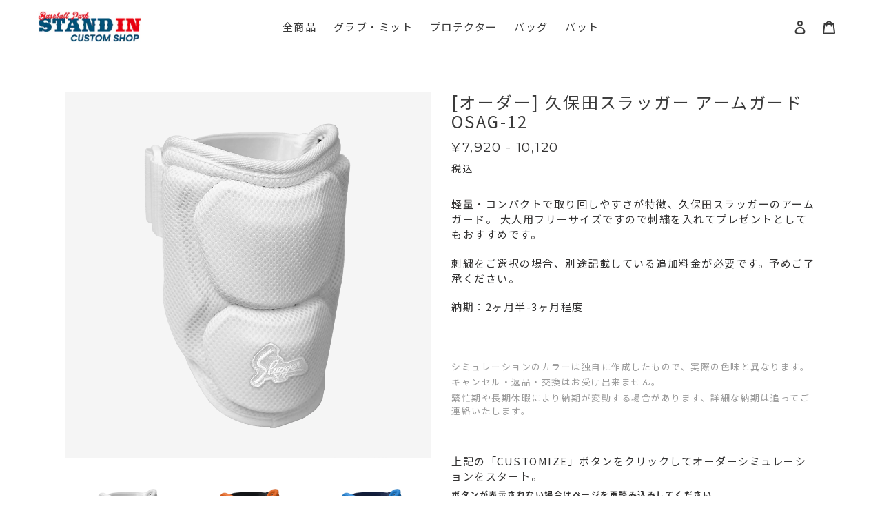

--- FILE ---
content_type: text/css
request_url: https://custom.stand-in.jp/cdn/shop/t/1/assets/theme.css?v=123466992714833754941760086026
body_size: 31142
content:
/** Shopify CDN: Minification failed

Line 64:0 All "@import" rules must come first
Line 65:0 All "@import" rules must come first
Line 448:55 Unexpected "}"
Line 628:0 Unexpected "{"
Line 634:0 Unexpected "{"
Line 2142:2 Expected identifier but found "*"
Line 2232:2 Expected identifier but found "*"

**/
@charset "UTF-8";

@import url("https://fonts.googleapis.com/css?family=Noto+Sans+JP:300,400,500,700,900&display=swap");
@import url("https://fonts.googleapis.com/css?family=Montserrat:400,700&display=swap");

/*============================================================================
あとでけす 
==============================================================================*/

#admin-bar-iframe{display:none;}

.ptooltip .ptooltiptext span{color:#ff2a00;    font-weight: bold;
    display: block;
}

/*============================================================================
  CUSTOMIZE by STANDIN hieda
==============================================================================*/

.coming-soon #pplr_tab_54 .pplr-wrapper{margin-bottom:1.5em;}
.coming-soon #pplr_tab_54 .pplr-wrapper .pplr_checkbox_l{margin:0.5em 0;}

.pplr-wrapper label {
    cursor: pointer;
    letter-spacing: 0;
    color: #111 !important;
    margin: 1.0em 0 0 0 !important;
    font-size: 110%;
}


/*===NEWアイコンを出す===*/

.miz-powerarcli .pplr-021 .pplr-swatch-main span:nth-child(6).pplr-swatch-element:before
,.miz-powerarcli .pplr-021 .pplr-swatch-main span:nth-child(7).pplr-swatch-element:before{    content: "NEW!";
    position: absolute;
    font-family: 'Montserrat', sans-serif;
    font-size: 70%;
    text-align: center;
    left: 0;
    right: 0;
    bottom: -1.75em;
    letter-spacing: 0;
    font-weight: 600;
    color: #e60012;
}

span.selected:before{opacity:0;}


table.sizetable th{background-color:#F5F5F5;}

@import url("https://fonts.googleapis.com/css?family=Noto+Sans+JP:300,400,500,700,900&display=swap");
@import url("https://fonts.googleapis.com/css?family=Montserrat:400,700&display=swap");

.pplr_red_wrapper .pplr-swatch-element.pplrimage{border:1px solid #e7000c !important;}

.pplr_text{margin-bottom:1.5em;}

.spr-form-input{    -webkit-appearance: none;
    -moz-appearance: none;
}

#product-reviews-box{    border-top: 1px solid #ebebeb;
    margin: 55px 0 0 0;
}

.spr-summary-actions-newreview{text-decoration:underline;}

.spr-container{    max-width: 1200px;
    margin: 0 auto;
    padding: 55px !important;
}

body,#product-builder .cpb-theme-provider.alpine-white, #product-builder .cpb-theme-provider.alpine-white-v2{
    font-family: "Noto Sans JP", "ヒラギノ角ゴ ProN W3", "Hiragino Kaku Gothic ProN", 游ゴシック, YuGothic, メイリオ, Meiryo, Roboto, Lato, "Helvetica Neue", Helvetica, Arial, sans-serif !important;
    letter-spacing: 0.1em;
}

.cpb-layout .cpb-category-title,.cpb-layout .gfjSaR{    font-size: 1em;
}

body #product-builder span.option.option-type-color{    display: inline-block;
    width: 20%;
}

body #product-builder .cpb-theme-provider.alpine-white .cpb-option.cpb-option-type-color span{    border-radius: 100px;
margin:0;
    box-shadow: inset 0px 1px 2px 0px rgba(0, 0, 0, .5);
    width: 30px;
    height: 30px;
}

body #product-builder .cpb-theme-provider.alpine-white .cpb-option.cpb-option-type-color{border:1px solid transparent;    width: inherit;
    height: inherit;
    padding: 5px 10px 3px 10px;
    border-radius: 3px;
}

.contact-area{    background: #F6F6F6;
    padding: 30px 30px;
}

.register-caution{    margin: 0 0 30px 0px;
    background: #F5F5F5;
    padding: 1.25em;}

div.order-info{    display: block;
    clear: both;
    float: none;
    margin: 50px 0 30px 0;
}

div.order-info p{}

div.order-info p strong{display: block;
    font-weight: bold;
    font-size: 80%;
    margin: 0.5em 0 0 0;}

div.order-info p a{    text-decoration: underline;
}

.pplr-modal-box{border:none !important;
    border-radius: 0 !important;;
    box-shadow:none !important;
}

.product-form-product-template .product-personalizer{    margin-bottom: 50px !important;
}

.ptooltip {
    background-color: transparent !important;
    width: 100% !important;
    display: table !important;
    height: inherit !important;
    font-size: 85% !important;
  line-height:1.25em;
    color: #666 !important;
    text-align: left !important;
    margin: 0.5em 0;
}
.ptooltip .ptooltiptext {
    color: #999 !important;
    visibility: inherit !important;
    width: 100% !important;
    display: table !important;
    position: inherit !important;
    margin: 0 !important;
    min-width: inherit !important;
    max-width: inherit !important;
    background-color: transparent !important;
    text-align: left !important;
    padding: 0 !important;
    min-height: inherit !important;
    left: 0 !important;
    line-height: 1.5em;
}
.ptooltiparrow{
    display: none !important;
    visibility: hidden !important;
    height: 0 !important;
}
.qcon {
    color: #fff;
    display: none;
    visibility: hidden;
}

.product-single-main li img{    background: #f5f5f5;
    /*padding: 0.5em;*/
}

.item-detail-caution{    font-size: 85%;
    color: #999;
    display: table;
    margin: 0 0 30px 0;
    border-top: 1px solid #DDD;
    padding: 30px 0 0 0;
}

.item-detail-caution li{    margin: 0 0 0.25em 0;
}

.product-single__description.rte .item-detail-caution{margin: 0 0 2.5em 0;
    list-style: none;
    border: none;
    padding: 0;}

.social-sharing .btn--share{border:none;}


.product-single-thumb .slick-next,.product-single-thumb .slick-next:hover,.product-single-thumb .slick-next:focus{
    right: 0;
    background-image: url(/cdn/shop/files/arrow-r.png?v=1611040042);
    background-size: cover;
    width: 50px;
    height: 50px;
    z-index: 999;
    text-indent: -9999px;
}
.product-single-thumb .slick-prev,.product-single-thumb .slick-prev:hover,.product-single-thumb .slick-prev:focus{
    left: 0;
    background-image: url(/cdn/shop/files/arrow-l_f1c2e002-c9f7-428b-be8d-edd5c8b797c4.png?v=1611040042);
    background-size: cover;
    width: 50px;
    height: 50px;
    z-index: 999;
    text-indent: -9999px;
}

.product-single-thumb{margin:25px 0 0 0;}

header.site-header.fixed{
position: fixed;
top: 0;
left: 0;
right: 0;
z-index: 9999;
}

a.site-header__logo-image{    background: none !important;
}

.product-gallery-thumb{position:relative;}

.product-gallery-thumb li:nth-child(2){    position: absolute;
    top: 0;
    opacity: 0;
    -webkit-transition: all 500ms ease;
    -moz-transition: all 500ms ease;
    transition: all 500ms ease;
}

.grid-view-item:hover .product-gallery-thumb li:nth-child(2),.grid-view-item:active .product-gallery-thumb li:nth-child(2){opacity: 1;}

/*============================================================================
カート周り
==============================================================================*/

.pplr-popup.pplr-modal-box,.crop-modal{height:inherit !important;max-height:inherit !important;}

/*.pplr-p-right{    overflow-y: visible !important;
}*/

/*.pplr-text input:focus {
  z-index:9999999999;
  position:absolute;
  top:0;
  left:20px;
  right:20px;
  width:inherit;
}*/


.product-card .product-card__image-wrapper{    background: #f5f5f5;
}

.product-card .product-card__image-wrapper img{padding:0.5em;}

a.pplr_close {
    background-image: url(/cdn/shop/files/close.png?v=1608790413) !important;
    background-size: contain !important;
    background-position: center center !important;
    background-repeat: no-repeat !important;
    background-color: transparent !important;
	text-indent: -9999px;
    overflow: hidden;
    height: 50px;
    width: 50px;
    padding: 0;
    margin: 15px 0 0 15px;
}


.pplr-modal-box header{z-index:99999;}

.pplr_fixed {
    position: fixed;
}

#CustomerLoginForm h1,.template-customers-register h1.text-center,.section-header h1{    font-weight: normal;
}

.site-header__logo-image {
    background:none !important;
}



.product-form__controls-group.product-form__controls-group--submit{display:none;}

.cart-header__title {
    font-weight: normal;
}

.cart__product-title {
    font-weight: normal;
}

.product-details__item-label {
    font-weight: normal !important;
}

.product-details__item {
    word-break: break-all;
}

.save-cart-area{    background: #f6f6f6;
    padding: 50px 50px;    margin: 30px 0;
}

.save-cart-area ul li a{    background: #111;
    color: #FFF;
    padding: 15px 50px;
    display: table;
    border-radius: 100px;
    border: 1px solid #111;
}

.save-cart-area ul li a:hover{background:#FFF;
color:#111;}

.save-cart-area ul li a span{  
    font-size: 70%;
    display: block;
    text-align: center;
    margin: 0 0 -0.25em;
}

.save-cart-area p span a{    text-decoration: underline;
    color: #111;}


#savecart{display:none;}

#saved-carts .btn.btn-secondary{display:none;}

.aasaved-carts th,.aasaved-carts tr td strong,.aaproduct-details b{font-weight:normal;}

.to-save-btn{text-decoration: underline;
    margin: 0 0 35px 0;
    display: table;}

.cart__submit-controls .btn {
    line-height: 1em;
    font-weight: normal;
    padding: 20px 75px;
    background: #111;
}

.cart__submit-controls .btn.savecart-btn{margin:0 10px 0 0;}


.product-card__title {
    font-weight: normal !important;
}

.price-item {
    font-weight: normal !important;
}

.product-single__title {
    font-size: 24px !important;
    font-weight: normal !important;
}

.h1, h1,h2,.h2,h3,.h3 {
    letter-spacing: 0.1em;
}

.pplr_ex_inner .btn{    font-weight: normal;
    letter-spacing: 0.1em;    width: 100%;
    margin-top: 0;
    background: #111;
    padding: 20px 0;
    font-size: 100%;
}


/*============================================================================
CUSTOMIZE画面周り
==============================================================================*/

.pplr-drop-item {
    background: #F1F1F1 !important;
    border-color: #F1F1F1 !important;
    color: #555;
    border-radius: 2px;
}

.pplr-drop-item.active {
    background-color: #444 !important;
    border: 1px solid #333;
    color: #FFF;
}

.pplr_ex_inner .isboe {
  left: 10px ;
    right: inherit !important;
}  

.pplr-modal-box header, .pplr-modal-box .pplr-modal-header {
    position: fixed !important;
    top: 0;
    background-color: transparent !important;
}

a.pplr_close {
    float: left !important;    border: none;
}

.cpb-option-type-color .cpb-option-label{    display: inherit;
    font-size: 10px;
    font-style: normal;
}

.pplr-color-select .pplrgcolor .pplr-swatch-element div.swtooltip,.pplr-wrapper .pplrgcolor .pplr-swatch-element.pplrimage div.swtooltip{
    -webkit-box-shadow: none;
    -moz-box-shadow: none;
    -ms-box-shadow: none;
    -o-box-shadow: none;
    box-shadow: none;
    font-size: 75%;
background-color:#222;
  color:#FFF;
}


.pplr-color-select .pplrgcolor .pplr-swatch-element div.swtooltip:before
,.pplr-color-select .pplrgcolor .pplr-swatch-element div.swtooltip:after
,.pplr-wrapper .pplrgcolor .pplr-swatch-element.pplrimage div.swtooltip:before
,.pplr-wrapper .pplrgcolor .pplr-swatch-element.pplrimage div.swtooltip:after{
    border-bottom: solid #222 10px;
}

.pplr-swatch-element.pplrimage .swtooltip{width:100px;}}


.pplr-color-select .pplrgcolor .pplr-swatch-main .pplr-swatch-element{position:inherit;}

.pplr-swatch-element.color_image_display_circle_big{position:relative;}


.pplr-modal-body .pplr-color-select .pplrgcolor .pplr-swatch-element,.pplr-modal-body .pplr-swatch-main .pplr-swatch-element
{margin: 0 calc(10% - 25px) 35px !important;
    background-position: left 10px !important;
    background-size: 10px !important;
    background-repeat: no-repeat;
    box-shadow: inset 0 2px 3px 0 rgba(0, 0, 0, .25);
    border-radius: 50% !important;
/*width: 50px !important;
height: 50px;*/
    border: none;
}




.pplr-modal-body .pplr-color-select .pplrgcolor.img_thumb_big .pplr-swatch-element, .pplr-modal-body .pplr-swatch-main .pplr-swatch-element{
  /*margin: 0 10px 35px !important;
    background-position: center center !important;
    background-size: contain !important;
    background-repeat: no-repeat !important;
    width: calc(25% - 20px) !important;
    box-shadow: none;
    border-radius: 0 !important;
    height: 100px;*/
}


.pplr-main {
    max-width: inherit !important;
}


.pplr_tab_index {
    background: #F1F1F1 !important;
    border-radius: 100px;
    padding: 10px 35px !important;
    margin: 0 10px 15px !important;
    color: #555 !important;
}

.pplr_tab_wrapper .pplr_active {
    background: #222 !important;
    color: #FFF !important;
    border: 1px solid #222 !important;}


span.pplrColor.selected{position:relative;}

span.pplrColor.selected:after{content: "";
    position: absolute;
    top: -5px;
    right: -5px;
    bottom: -5px;
    left: -5px;
    background: transparent;
    border-radius: 100px;
    border: 1px solid #005177;
}






span.pplr-swatch-element.selected{position:relative;}

span.pplr-swatch-element.selected:after{content: "";
    position: absolute;
    top: -5px;
    right: -5px;
    bottom: -5px;
    left: -5px;
    background: transparent;
    border-radius: 100px;
    border: 2px solid #005177;
}




.pplr-character-count{display:none;}




/**画像を表示する商品はここに何番目なのかを書く
＝＝＝＝＝＝＝＝＝＝＝＝＝＝＝＝＝＝＝＝＝＝＝＝＝
＝＝＝＝＝＝＝＝＝＝＝＝＝＝＝＝＝＝＝＝＝＝＝＝＝＝＝＝＝＝＝＝＝＝＝＝＝＝＝＝＝＝＝＝＝＝＝＝＝＝＝＝＝＝＝＝＝＝＝＝＝＝＝＝＝＝＝＝＝＝＝＝＝＝＝
＝＝＝＝＝＝＝＝＝＝＝＝＝＝＝＝＝＝＝＝＝＝＝＝＝＝＝＝＝＝＝＝＝＝＝＝＝＝＝＝＝＝＝＝＝＝＝＝＝＝＝＝＝＝＝＝＝＝＝＝＝＝＝＝＝＝＝＝＝＝＝＝＝＝＝**/

.coming-soon .pplr-modal-body #pplr_tab_1 .pplr-wrapper:nth-child(6) .pplr-swatch-main .pplr-swatch-element,
.coming-soon .pplr-modal-body #pplr_tab_28 .pplr-wrapper:nth-child(6) .pplr-swatch-main .pplr-swatch-element,
.miz-powerarcli .pplr-modal-body .pplr-wrapper:nth-child(20) .pplr-swatch-main .pplr-swatch-element,
.miz-powerarcli .pplr-modal-body .pplr-wrapper:nth-child(21) .pplr-swatch-main .pplr-swatch-element,
.miz-powerarcli .pplr-modal-body .pplr-wrapper:nth-child(24) .pplr-swatch-main .pplr-swatch-element,
.miz-powerarcli .pplr-modal-body .pplr-wrapper:nth-child(27) .pplr-swatch-main .pplr-swatch-element,
.miz-motionarcsf .pplr-modal-body .pplr-wrapper:nth-child(16) .pplr-swatch-main .pplr-swatch-element,
.miz-motionarcsf .pplr-modal-body .pplr-wrapper:nth-child(17) .pplr-swatch-main .pplr-swatch-element,
.miz-motionarcsf .pplr-modal-body .pplr-wrapper:nth-child(20) .pplr-swatch-main .pplr-swatch-element,
.miz-motionarcsf .pplr-modal-body .pplr-wrapper:nth-child(23) .pplr-swatch-main .pplr-swatch-element,
.ip-ip01ar .pplr-modal-body .pplr-wrapper:nth-child(2) .pplr-swatch-main .pplr-swatch-element,
.ip-ip01ar .pplr-modal-body .pplr-wrapper:nth-child(10) .pplr-swatch-main .pplr-swatch-element,
.ip-ip01ar .pplr-modal-body .pplr-wrapper:nth-child(18) .pplr-swatch-main .pplr-swatch-element,
.ip-ip01ar .pplr-modal-body .pplr-wrapper:nth-child(20) .pplr-swatch-main .pplr-swatch-element,
.ip-ip01ar .pplr-modal-body .pplr-wrapper:nth-child(25) .pplr-swatch-main .pplr-swatch-element,
.ip-ip01ar .pplr-modal-body .pplr-wrapper:nth-child(29) .pplr-swatch-main .pplr-swatch-element,

.htk-m19 .pplr-modal-body #pplr_tab_1 .pplr-wrapper:nth-child(26) .pplr-swatch-main .pplr-swatch-element,
.htk-m19 .pplr-modal-body #pplr_tab_42 .pplr-wrapper:nth-child(7) .pplr-swatch-main .pplr-swatch-element,
.htk-m19 .pplr-modal-body #pplr_tab_42 .pplr-wrapper:nth-child(8) .pplr-swatch-main .pplr-swatch-element,
.htk-m19 .pplr-modal-body #pplr_tab_42 .pplr-wrapper:nth-child(9) .pplr-swatch-main .pplr-swatch-element,
.htk-m19 .pplr-modal-body #pplr_tab_42 .pplr-wrapper:nth-child(10) .pplr-swatch-main .pplr-swatch-element,
.htk-m19 .pplr-modal-body #pplr_tab_42 .pplr-wrapper:nth-child(11) .pplr-swatch-main .pplr-swatch-element,

.htk-m19 .pplr-modal-body #pplr_tab_42 .pplr-wrapper:nth-child(17) .pplr-swatch-main .pplr-swatch-element,
.htk-m19 .pplr-modal-body #pplr_tab_42 .pplr-wrapper:nth-child(18) .pplr-swatch-main .pplr-swatch-element,
.htk-m19 .pplr-modal-body #pplr_tab_42 .pplr-wrapper:nth-child(19) .pplr-swatch-main .pplr-swatch-element,
.htk-m19 .pplr-modal-body #pplr_tab_42 .pplr-wrapper:nth-child(21) .pplr-swatch-main .pplr-swatch-element,

.htk-m19 .pplr-modal-body #pplr_tab_27 .pplr-wrapper:nth-child(15) .pplr-swatch-main .pplr-swatch-element,

.kbt-osag12 .pplr-modal-body .pplr-wrapper:nth-child(4) .pplr-swatch-main .pplr-swatch-element,
.kbt-osag12 .pplr-modal-body .pplr-wrapper:nth-child(7) .pplr-swatch-main .pplr-swatch-element,
.htk-catchergear .pplr-modal-body #pplr_tab_1 .pplr-wrapper:nth-child(6) .pplr-swatch-main .pplr-swatch-element,
.htk-catchergear .pplr-modal-body #pplr_tab_28 .pplr-wrapper:nth-child(6) .pplr-swatch-main .pplr-swatch-element
{
  margin: 0 calc(10% - 25px) 35px !important;    background-position: center center !important;    background-size: contain !important;    background-repeat: no-repeat; width: 100px !important;    box-shadow: inset 0 2px 3px 0 rgb(0 0 0 / 25%);    border-radius: 0 !important;    height: 100px;    border: none;}

.coming-soon .pplr-modal-body #pplr_tab_1 .pplr-wrapper:nth-child(6) span.pplr-swatch-element.selected:after,
.coming-soon .pplr-modal-body #pplr_tab_28 .pplr-wrapper:nth-child(6) span.pplr-swatch-element.selected:after,
.miz-powerarcli .pplr-modal-body .pplr-wrapper:nth-child(20) span.pplr-swatch-element.selected:after,
.miz-powerarcli .pplr-modal-body .pplr-wrapper:nth-child(21) span.pplr-swatch-element.selected:after,
.miz-powerarcli .pplr-modal-body .pplr-wrapper:nth-child(24) span.pplr-swatch-element.selected:after,
.miz-powerarcli .pplr-modal-body .pplr-wrapper:nth-child(27) span.pplr-swatch-element.selected:after, 
.miz-motionarcsf .pplr-modal-body .pplr-wrapper:nth-child(16) span.pplr-swatch-element.selected:after,
.miz-motionarcsf .pplr-modal-body .pplr-wrapper:nth-child(17) span.pplr-swatch-element.selected:after,
.miz-motionarcsf .pplr-modal-body .pplr-wrapper:nth-child(20) span.pplr-swatch-element.selected:after,
.miz-motionarcsf .pplr-modal-body .pplr-wrapper:nth-child(23) span.pplr-swatch-element.selected:after,
.ip-ip01ar .pplr-modal-body .pplr-wrapper:nth-child(2) span.pplr-swatch-element.selected:after,
.ip-ip01ar .pplr-modal-body .pplr-wrapper:nth-child(10) span.pplr-swatch-element.selected:after,
.ip-ip01ar .pplr-modal-body .pplr-wrapper:nth-child(18) span.pplr-swatch-element.selected:after,
.ip-ip01ar .pplr-modal-body .pplr-wrapper:nth-child(20) span.pplr-swatch-element.selected:after,
.ip-ip01ar .pplr-modal-body .pplr-wrapper:nth-child(25) span.pplr-swatch-element.selected:after,
.ip-ip01ar .pplr-modal-body .pplr-wrapper:nth-child(29) span.pplr-swatch-element.selected:after,

.htk-m19 .pplr-modal-body #pplr_tab_1 .pplr-wrapper:nth-child(26) span.pplr-swatch-element.selected:after,
.htk-m19 .pplr-modal-body #pplr_tab_42 .pplr-wrapper:nth-child(7) span.pplr-swatch-element.selected:after,
.htk-m19 .pplr-modal-body #pplr_tab_42 .pplr-wrapper:nth-child(8) span.pplr-swatch-element.selected:after,
.htk-m19 .pplr-modal-body #pplr_tab_42 .pplr-wrapper:nth-child(9) span.pplr-swatch-element.selected:after,
.htk-m19 .pplr-modal-body #pplr_tab_42 .pplr-wrapper:nth-child(10) span.pplr-swatch-element.selected:after,
.htk-m19 .pplr-modal-body #pplr_tab_42 .pplr-wrapper:nth-child(11) span.pplr-swatch-element.selected:after,

.htk-m19 .pplr-modal-body #pplr_tab_42 .pplr-wrapper:nth-child(17) span.pplr-swatch-element.selected:after,
.htk-m19 .pplr-modal-body #pplr_tab_42 .pplr-wrapper:nth-child(18) span.pplr-swatch-element.selected:after,
.htk-m19 .pplr-modal-body #pplr_tab_42 .pplr-wrapper:nth-child(19) span.pplr-swatch-element.selected:after,
.htk-m19 .pplr-modal-body #pplr_tab_42 .pplr-wrapper:nth-child(21) span.pplr-swatch-element.selected:after,

.htk-m19 .pplr-modal-body #pplr_tab_27 .pplr-wrapper:nth-child(15) span.pplr-swatch-element.selected:after,

.kbt-osag12 .pplr-modal-body .pplr-wrapper:nth-child(4) span.pplr-swatch-element.selected:after,
.kbt-osag12 .pplr-modal-body .pplr-wrapper:nth-child(7) span.pplr-swatch-element.selected:after,
.htk-catchergear .pplr-modal-body #pplr_tab_1 .pplr-wrapper:nth-child(6) span.pplr-swatch-element.selected:after,
.htk-catchergear .pplr-modal-body #pplr_tab_28 .pplr-wrapper:nth-child(6) span.pplr-swatch-element.selected:after
{ border-radius: 0;}



/**横長（500*250）＝＝＝＝＝＝＝＝＝＝＝＝＝＝＝＝＝＝**/

.kbt-osag12 .pplr-modal-body .pplr-wrapper:nth-child(8) .pplr-swatch-main .pplr-swatch-element,
.htk-m19 .pplr-modal-body #pplr_tab_42 .pplr-wrapper:nth-child(18) .pplr-swatch-main .pplr-swatch-element,
.htk-m19 .pplr-modal-body #pplr_tab_27 .pplr-wrapper:nth-child(15) .pplr-swatch-main .pplr-swatch-element,
{margin: 0 calc(10% - 25px) 35px !important;    background-position: center center !important;    background-size: contain !important;    background-repeat: no-repeat; width: 200px !important;    box-shadow: inset 0 2px 3px 0 rgb(0 0 0 / 25%);    border-radius: 0 !important;    height: 100px;    border: none;}

.kbt-osag12 .pplr-modal-body .pplr-wrapper:nth-child(8) span.pplr-swatch-element.selected:after,
.htk-m19 .pplr-modal-body #pplr_tab_42 .pplr-wrapper:nth-child(18) span.pplr-swatch-element.selected:after,
.htk-m19 .pplr-modal-body #pplr_tab_27 .pplr-wrapper:nth-child(15) span.pplr-swatch-element.selected:after,

{ border-radius: 0;}




@media (max-width: 768px) {
  
.coming-soon .pplr-modal-body #pplr_tab_1 .pplr-wrapper:nth-child(6)  .pplrgcolor .pplr-swatch-element,
.coming-soon .pplr-modal-body #pplr_tab_28 .pplr-wrapper:nth-child(6)  .pplrgcolor .pplr-swatch-element,
.miz-powerarcli .pplr-modal-body .pplr-wrapper:nth-child(20)  .pplrgcolor .pplr-swatch-element,
.miz-powerarcli .pplr-modal-body .pplr-wrapper:nth-child(21)  .pplrgcolor .pplr-swatch-element,
.miz-powerarcli .pplr-modal-body .pplr-wrapper:nth-child(24)  .pplrgcolor .pplr-swatch-element,
.miz-powerarcli .pplr-modal-body .pplr-wrapper:nth-child(27)  .pplrgcolor .pplr-swatch-element,    
.miz-motionarcsf .pplr-modal-body .pplr-wrapper:nth-child(16)  .pplrgcolor .pplr-swatch-element,
.miz-motionarcsf .pplr-modal-body .pplr-wrapper:nth-child(17)  .pplrgcolor .pplr-swatch-element,
.miz-motionarcsf .pplr-modal-body .pplr-wrapper:nth-child(20)  .pplrgcolor .pplr-swatch-element,
.miz-motionarcsf .pplr-modal-body .pplr-wrapper:nth-child(23)  .pplrgcolor .pplr-swatch-element,
.ip-ip01ar .pplr-modal-body .pplr-wrapper:nth-child(2)  .pplrgcolor .pplr-swatch-element,
.ip-ip01ar .pplr-modal-body .pplr-wrapper:nth-child(10)  .pplrgcolor .pplr-swatch-element,
.ip-ip01ar .pplr-modal-body .pplr-wrapper:nth-child(18)  .pplrgcolor .pplr-swatch-element,
.ip-ip01ar .pplr-modal-body .pplr-wrapper:nth-child(20)  .pplrgcolor .pplr-swatch-element,
.ip-ip01ar .pplr-modal-body .pplr-wrapper:nth-child(25)  .pplrgcolor .pplr-swatch-element,
.ip-ip01ar .pplr-modal-body .pplr-wrapper:nth-child(29)  .pplrgcolor .pplr-swatch-element,

.htk-m19 .pplr-modal-body #pplr_tab_1 .pplr-wrapper:nth-child(26)  .pplrgcolor .pplr-swatch-element,
.htk-m19 .pplr-modal-body #pplr_tab_42 .pplr-wrapper:nth-child(7)  .pplrgcolor .pplr-swatch-element,
.htk-m19 .pplr-modal-body #pplr_tab_42 .pplr-wrapper:nth-child(8)  .pplrgcolor .pplr-swatch-element,
.htk-m19 .pplr-modal-body #pplr_tab_42 .pplr-wrapper:nth-child(9)  .pplrgcolor .pplr-swatch-element,
.htk-m19 .pplr-modal-body #pplr_tab_42 .pplr-wrapper:nth-child(10)  .pplrgcolor .pplr-swatch-element,
.htk-m19 .pplr-modal-body #pplr_tab_42 .pplr-wrapper:nth-child(11)  .pplrgcolor .pplr-swatch-element,

.htk-m19 .pplr-modal-body #pplr_tab_42 .pplr-wrapper:nth-child(17)  .pplrgcolor .pplr-swatch-element,
.htk-m19 .pplr-modal-body #pplr_tab_42 .pplr-wrapper:nth-child(18)  .pplrgcolor .pplr-swatch-element,
.htk-m19 .pplr-modal-body #pplr_tab_42 .pplr-wrapper:nth-child(19)  .pplrgcolor .pplr-swatch-element,
.htk-m19 .pplr-modal-body #pplr_tab_42 .pplr-wrapper:nth-child(21)  .pplrgcolor .pplr-swatch-element,

.htk-m19 .pplr-modal-body #pplr_tab_27 .pplr-wrapper:nth-child(15)  .pplrgcolor .pplr-swatch-element,

.kbt-osag12 .pplr-modal-body .pplr-wrapper:nth-child(4)  .pplrgcolor .pplr-swatch-element,
.htk-catchergear .pplr-modal-body #pplr_tab_1 .pplr-wrapper:nth-child(6) .pplrgcolor .pplr-swatch-element,
.htk-catchergear .pplr-modal-body #pplr_tab_28 .pplr-wrapper:nth-child(6) .pplrgcolor .pplr-swatch-element
  {    width: calc((100vw - 125px) / 3) !important;    height: calc((100vw - 125px) / 3) !important;    margin: 10px !important;}


/**横長（500*250）＝＝＝＝＝＝＝＝＝＝＝＝＝＝＝＝＝＝**/

.kbt-osag12 .pplr-modal-body .pplr-wrapper:nth-child(8) .pplrgcolor .pplr-swatch-element,

.htk-m19 .pplr-modal-body #pplr_tab_42 .pplr-wrapper:nth-child(18) .pplrgcolor .pplr-swatch-element,
.htk-m19 .pplr-modal-body #pplr_tab_27 .pplr-wrapper:nth-child(15) .pplrgcolor .pplr-swatch-element
  {    width: calc((100vw - 80px) / 2) !important;    height: calc((100vw - 80px) / 4) !important;    margin: 10px !important;}


  

}

/**なしのタブに文字表示
＝＝＝＝＝＝＝＝＝＝＝＝＝＝＝＝＝＝＝＝＝＝＝＝＝＝＝＝＝＝＝＝＝＝＝＝＝＝＝＝＝＝＝＝＝＝＝＝＝＝＝＝＝＝＝＝＝＝＝＝＝＝＝＝＝＝＝＝＝＝＝＝＝＝＝
＝＝＝＝＝＝＝＝＝＝＝＝＝＝＝＝＝＝＝＝＝＝＝＝＝＝＝＝＝＝＝＝＝＝＝＝＝＝＝＝＝＝＝＝＝＝＝＝＝＝＝＝＝＝＝＝＝＝＝＝＝＝＝＝＝＝＝＝＝＝＝＝＝＝＝
＝＝＝＝＝＝＝＝＝＝＝＝＝＝＝＝＝＝＝＝＝＝＝＝＝**/


.miz-powerarcli .pplr-modal-body .pplr-wrapper:nth-child(21) .pplrgcolor span:first-of-type span.img_dropdown,
.miz-powerarcli .pplr-modal-body .pplr-wrapper:nth-child(24) .pplrgcolor span:first-of-type span.img_dropdown,
.miz-motionarcsf .pplr-modal-body .pplr-wrapper:nth-child(17) .pplrgcolor span:first-of-type span.img_dropdown,
.miz-motionarcsf .pplr-modal-body .pplr-wrapper:nth-child(20) .pplrgcolor span:first-of-type span.img_dropdown,

.htk-m19 .pplr-modal-body #pplr_tab_42 .pplr-wrapper:nth-child(7) .pplrgcolor span:first-of-type span.img_dropdown,
.htk-m19 .pplr-modal-body #pplr_tab_42 .pplr-wrapper:nth-child(8) .pplrgcolor span:first-of-type span.img_dropdown,
.htk-m19 .pplr-modal-body #pplr_tab_42 .pplr-wrapper:nth-child(9) .pplrgcolor span:first-of-type span.img_dropdown,
.htk-m19 .pplr-modal-body #pplr_tab_42 .pplr-wrapper:nth-child(10) .pplrgcolor span:first-of-type span.img_dropdown,
.htk-m19 .pplr-modal-body #pplr_tab_42 .pplr-wrapper:nth-child(11) .pplrgcolor span:first-of-type span.img_dropdown,
.htk-m19 .pplr-modal-body #pplr_tab_42 .pplr-wrapper:nth-child(21) .pplrgcolor span:first-of-type span.img_dropdown
{    display: table;
    position: absolute;
    top: 50%;
    left: 50%;
    -webkit-transform: translate(-50%,-50%);
    transform: translate(-50%,-50%);}








/**miz-1fjd1006 ファスナータブで不要な選択肢を非表示
＝＝＝＝＝＝＝＝＝＝＝＝＝＝＝＝＝＝＝＝＝＝＝＝＝＝＝＝＝＝＝＝＝＝＝＝＝＝＝＝＝＝＝＝＝＝＝＝＝＝＝＝＝＝＝＝＝＝＝＝＝＝＝＝＝＝＝＝＝＝＝＝＝＝＝
＝＝＝＝＝＝＝＝＝＝＝＝＝＝＝＝＝＝＝＝＝＝＝＝＝＝＝＝＝＝＝＝＝＝＝＝＝＝＝＝＝＝＝＝＝＝＝＝＝＝＝＝＝＝＝＝＝＝＝＝＝＝＝＝＝＝＝＝＝＝＝＝＝＝＝
＝＝＝＝＝＝＝＝＝＝＝＝＝＝＝＝＝＝＝＝＝＝＝＝＝**/

.miz-1fjd1006 #pplr_tab_27 .pplr-color-select{display:none;}

.miz-1fjd1006 #pplr_tab_27 .pplr-color-select:nth-child(1){display:inherit;}








/**細かい調整END
＝＝＝＝＝＝＝＝＝＝＝＝＝＝＝＝＝＝＝＝＝＝＝＝＝＝＝＝＝＝＝＝＝＝＝＝＝＝＝＝＝＝＝＝＝＝＝＝＝＝＝＝＝＝＝＝＝＝＝＝＝＝＝＝＝＝＝＝＝＝＝＝＝＝＝
＝＝＝＝＝＝＝＝＝＝＝＝＝＝＝＝＝＝＝＝＝＝＝＝＝＝＝＝＝＝＝＝＝＝＝＝＝＝＝＝＝＝＝＝＝＝＝＝＝＝＝＝＝＝＝＝＝＝＝＝＝＝＝＝＝＝＝＝＝＝＝＝＝＝＝
＝＝＝＝＝＝＝＝＝＝＝＝＝＝＝＝＝＝＝＝＝＝＝＝＝**/




span.pplrColor.selected, span.pplrColor:hover, span.pplrimage.selected,span.pplrColor {
    border: none !important;
}

.pplr_ex_inner .isboe {
}

.pplr_tab {
    border: none !important;
  	overscroll-behavior: none;
}

.pplr_red_wrapper .pplr-drop-item {
    border-color: #e7000c !important;
}


.pplr_svg .pplr_bar {
    stroke:#005177 !important;
}

.pplr-p-right {
    padding: 50px !important;
    /*padding: 0px !important;*/
}

/*.pplr-popup.pplr-modal-box .pplr_form .pplr-modal-body {
    margin-bottom: 0px !important;
}*/

body #product-builder .cpb-theme-provider.alpine-white .cpb-option.cpb-option-type-color.cpb-active{    border: 1px solid #E9E9E9;
    background: #EEE;
}

body #product-builder .cpb-theme-provider.alpine-white .cpb-option.cpb-option-type-color.eSCuLI.cpb-active{color:inherit;}

body #product-builder .cpb-theme-provider.alpine-white .cpb-option.cpb-option-type-color.eSCuLI{margin:0;}

body #product-builder .cpb-theme-provider.alpine-white .cpb-option.cpb-option-type-color i{display:block;}

.cpb-category-options-container.color{}

span.option.option-type-color span{display:inline-block;    width: 100%;
    text-align: center;
}

.option-type-color .eSCuLI.cpb-active{    speak: inherit;
    font-style: inherit;
    font-weight: inherit;
    font-variant: inherit;
    text-transform: inherit;
    line-height: inherit;
}

.product-form-product-template .product-personalizer .pplr-btn{    padding: 20px;
    font-family: 'Montserrat', sans-serif;
    font-weight: 700;
    font-size: 105%;
    background: #000;
    letter-spacing: 0.15em;
}

.pplr-popup.pplr-modal-box{
    background-color: #f7f7f7;
}

.pplr-main,.p_h_d{    background-color: inherit !important;}


.pplr-p-right{
    border: none !important;
    background: #FFF;
}

.aaproduct-details li{word-break: break-all;}

/*＝＝＝＝＝＝＝＝＝＝＝＝＝＝＝＝＝＝＝＝＝＝＝＝＝＝＝＝＝＝＝＝＝＝＝＝＝＝＝＝＝＝＝＝＝＝＝＝＝＝＝＝＝
＝＝＝＝＝＝＝＝＝＝＝＝＝＝＝＝＝＝＝＝＝＝＝＝＝＝＝＝＝＝＝＝＝＝＝＝＝＝＝＝＝＝＝＝＝＝＝＝＝＝＝＝＝＝
＝＝＝＝＝＝＝＝＝＝＝＝＝＝＝＝＝＝＝＝＝＝＝＝＝＝＝＝＝＝＝＝＝＝＝＝＝＝＝＝＝＝＝＝＝＝＝＝＝＝＝＝＝＝
                                       ■      ■■   ■■■■■■■■■■■
■■■■■■    ■■■■   ■■■■                  ■  ■   ■■        ■     
     ■   ■   ■  ■■  ■■                 ■   ■  ■■        ■     
    ■   ■■      ■    ■  ■ ■■■  ■■   ■  ■   ■  ■         ■■    
    ■   ■ ■■■   ■■  ■■  ■■  ■■  ■■ ■   ■      ■         ■■■■  
   ■    ■■   ■   ■■■■   ■    ■   ■■■   ■      ■         ■  ■■ 
   ■    ■    ■  ■■  ■■  ■    ■   ■■    ■   ■  ■         ■     
  ■     ■    ■  ■    ■■ ■    ■   ■■■   ■■■■  ■■         ■     
  ■      ■   ■  ■    ■  ■■  ■■  ■  ■   ■■   ■■ ■        ■     
 ■■       ■■■    ■■■■   ■■■■■  ■■   ■ ■   ■■    ■       ■     
                        ■                ■■             ■     
                        ■                                     
                        ■                                     
＝＝＝＝＝＝＝＝＝＝＝＝＝＝＝＝＝＝＝＝＝＝＝＝＝＝＝＝＝＝＝＝＝＝＝＝＝＝＝＝＝＝＝＝＝＝＝＝＝＝＝＝＝＝
＝＝＝＝＝＝＝＝＝＝＝＝＝＝＝＝＝＝＝＝＝＝＝＝＝＝＝＝＝＝＝＝＝＝＝＝＝＝＝＝＝＝＝＝＝＝＝＝＝＝＝＝＝＝
＝＝＝＝＝＝＝＝＝＝＝＝＝＝＝＝＝＝＝＝＝＝＝＝＝＝＝＝＝＝＝＝＝＝＝＝＝＝＝＝＝＝＝＝＝＝＝＝＝＝＝＝＝＝*/

@media (max-width: 768px) {

  table.sizetable{font-size:75%;}
  
  
  body.pplr_fixed{
  min-height: 100vh !important;
  min-height: -webkit-fill-available !important;
height: 100vh !important;
    top: 0;
    bottom: 0;
  }
  
  html{min-height: 100vh !important;
  min-height: -webkit-fill-available;}
  
  
  /*オプション追加料金があるときの料金位置を下に持っていく
  .pplr_h_title:before{    content: "合計金額をご確認ください";
    display: block;
    font-weight: 700;
    font-size: 120%;
    margin: 0 0 0.25em 0;
}
  
  .spr-container{    padding-left: 22px !important;
    padding-right: 22px !important;
}
  
  .pplr_h_title{
    -webkit-box-ordinal-group: 1;
    -ms-flex-order: 1;
    -webkit-order: 1;
    order: 1;
    margin:-135px 15px 0 15px;
    text-align:left;
  }
  
   .pplr_h_title .money{
    display: block;
    text-align: left;
    font-size: 180%;
}
  
.pplr_h_title:after{
    content: "";
    width: 100%;
    height: 0;
    display: inline-block;
    margin-bottom: 150px;}
  
  .pplr-popup.pplr-modal-box .pplr_form .pplr-modal-body{display:-webkit-box;
　　display: -webkit-flex;
　　display:-ms-flexbox;
　　display: flex;
　　-webkit-flex-wrap:wrap;
　　-ms-flex-wrap:wrap;
　　flex-wrap:wrap;}*/
  
  
  /*.pplr-main,.pplr-p-right{overflow-y:auto;}*/
  
  .crop-modal{position:absolute !important;}
  
.pplr_active .pplr-wrapper:last-of-type,.pplr-modal-body .pplr-wrapper:last-of-type{
margin-bottom:100px !important;}
  
  .pplr-modal-body .pplr-wrapper:last-of-type{padding-bottom:100px;}
    
  .pplr-p-right{    max-height: inherit !important;
    height: 100vh !important;
    position: absolute;
    z-index: -1;
    padding: 80vw 0 0 0 !important;
    
}
  
  .pplr_tab{
 overflow-y: auto;
    max-height: calc(100vh - 80vw);
 }
  
  .pplr_ex_inner .pplr_cur.money{display:none;}  
  
.product-single-thumb .slick-prev, .product-single-thumb .slick-prev:hover, .product-single-thumb .slick-prev:focus,.product-single-thumb .slick-next, .product-single-thumb .slick-next:hover, .product-single-thumb .slick-next:focus {
    width: 30px;
    height: 30px;
}  
  
  

a.pplr_close {
    height: 35px;
    width: 35px;
    margin: 0 5px 0 0;

position: absolute;
    top: 10px;
    z-index: 99999999;
    right: 10px;
    border: none;
    padding: 0px;
    background: #fff;
    font-size: 25px;  
  
}    
  
.pplr_ex_inner .isboe {
  right: 10px !important ;
  left:inherit;
}
  
/*============================================================================
カート周り
==============================================================================*/


  
  
.pplr-wrapper {
    padding: 0 20px;
}  

.pplrgcolor, .pplrgimage {
    margin: 5px -10px 5px !important;
    width: calc(100% + 20px) !important;
}  
  
.cart__row td {
    width: 100%;
    display: block;
}
  .cart th:nth-child(2){display:none !important;}  
  
.save-cart-area {
    padding: 30px 30px;
}
.save-cart-area ul li a {
  display: block;    text-align: center;
    padding: 15px 30px;
}  
  
.cart__submit-controls .btn.savecart-btn {
    margin: 0 0 15px 0;
}
  
  
  .pplr_tab_index{    float: none !important;
    display: inline-block;
    line-height: 18px;
    font-size: 90%;
    margin: 10px 10px !important;}  
  
  .pplr_tab_wrapper{float:none !important;  overflow-x: auto;  /* 横スクロールの指定 */
  white-space: nowrap;  /* 横スクロールの指定 */
  overflow-scrolling: touch;  /* スクロールを滑らかにする */
  -webkit-overflow-scrolling: touch;  /* スクロールを滑らかにする */
}
  
  .pplr_active {
   display: inline-block !important;
}
  
/*  *{height:-webkit-fill-available;}  */
  
.pplr_tab_wrapper {
    position: fixed !important;
    background: #FFF;
    z-index: 999 !important;
    height: 60px;
}  

  .pplr_tab{    padding: 50px 10px 10px 10px !important;;
}  
  
  .pplr-modal-body .pplr-color-select .pplrgcolor .pplr-swatch-element, .pplr-modal-body .pplr-swatch-main .pplr-swatch-element
  {margin: 0 calc(10% - 25px) 15px !important;
        width: 30px !important;
    height: 30px !important;}
  
  .pplr-popup.pplr-modal-box .pplr_form .pplr-modal-body{
    max-height: inherit;
}
 
.crop-modal,.pplr-popup.pplr-modal-box{  min-height: 100vh !important;
  min-height: -webkit-fill-available;}  
   
  
  .pplr-p-right{      
overscroll-behavior-y: contain;
/*max-height: inherit !important;
min-height: inherit !important;*/
margin: 0 -10px 0 !important;
border: none !important;
width: 100vw !important;
    /*padding: 0 0 100px !important;*/
}

  
  .pplr_ex_inner .pplr-btn{
/*     position: fixed;
    bottom: 0;
    width: calc(50vw - 20px);
    right: 10px;
    padding: 10px 15px;
    line-height: 11px;
    height: 45px;
    border-radius: 5px;
    background: #111;
    max-width: inherit !important;
    margin: 0 0 10px;
    z-index: 99999;
    font-size: 90%; */
    
	position: fixed;
    bottom: 10px;
    width: 65px;
    right: 20px;
    padding: 10px 15px;
    line-height: 11px;
    height: 65px;
    background: #000;
    max-width: inherit !important;
    margin: 0 0 10px;
    z-index: 99999;
    font-size: 90%;
    text-indent: -999px;
    border-radius: 100%;
    box-shadow: rgb(101 119 134 / 20%) 0px 0px 8px, rgb(101 119 134 / 25%) 0px 1px 3px 1px;
    background-image:url(/cdn/shop/files/custom-cart-btn.png);
    background-size: contain; 
}
  
/*   .pplr_ex_inner .pplr-btn:before{font-family: fontAwesome;
    content: '\f38b'}   */
  
/*.pplr-modal-body  .pplr-wrapper:last-of-type{padding-bottom:150px;} 
  
  .pplr-modal-body:after{    content: "";
    width: 100%;
    height: 0;
    display: inline-block;
    margin-bottom:150px;
}   */
  
  .pplr-p-left{    width: 80vw !important;
    margin: 0;
    max-height: inherit;
}  

  span.pplr_preview_wrapper{    width: 80vw !important;
    height: 80vw !important;
    margin: 0;
}
  .pplr img{    max-height: inherit !important;
    margin-left: 0;
    border: 0px;
    max-width: inherit !important;
    width: 80vw !important;
    height: 80vw !important;
}
  
  .pplr_preview_wrapper canvas, .pplr_preview_final canvas{    max-height: inherit !important;
    max-width: inherit !important;
    width: 80vw !important;
    height: 80vw !important;
}
  
  
  .pplr_preview_wrapper, .pplr_preview_final{max-height: inherit !important;
    max-width: inherit !important;
    width: 80vw !important;
    height: 80vw !important;}
  
  .pplr, .pplr_image, .pplr_final{    max-width: inherit !important;
    width: 80vw !important;
    height:80vw !important;
}
  
  .pplr-p-left{max-height: inherit !important;}
  
  
}






.cpb-layout .cpb-category-title .cpb-category-title__inner span{    font-size: 0.9em;
    font-weight: bold;
    margin: 15px 0 0 0;
    display: block;
}


.price-item{    font-family: 'Montserrat', sans-serif;}


.pplr_cont{font-family: 'Montserrat', "Noto Sans JP", "ヒラギノ角ゴ ProN W3", "Hiragino Kaku Gothic ProN", 游ゴシック, YuGothic, メイリオ, Meiryo, Roboto, Lato, "Helvetica Neue", Helvetica, Arial, sans-serif !important;}


/*============================================================================
  Debut | Built with Shopify Slate

  Some things to know about this file:
    - Sass is compiled on Shopify's server so you don't need to convert it to CSS yourself
    - The output CSS is compressed and comments are removed
    - You cannot use native CSS/Sass @imports in this file without a build script
==============================================================================*/
/*================ SASS HELPERS ================*/
/*================ #Mixins ================*/
/*============================================================================
  Prefix mixin for generating vendor prefixes.
  Based on https://github.com/thoughtbot/bourbon/blob/master/app/assets/stylesheets/addons/_prefixer.scss

  Usage:
    // Input:
    .element {
      @include prefix(transform, scale(1), ms webkit spec);
    }

    // Output:
    .element {
      -ms-transform: scale(1);
      -webkit-transform: scale(1);
      transform: scale(1);
    }
==============================================================================*/
/*================ Media Query Mixin ================*/
/*================ Responsive Show/Hide Helper ================*/
/*================ Responsive Text Alignment Helper ================*/
/*============================================================================
  Convert pixels (unitless) to ems
  eg. for a relational value of 12px write calc-font-size(12) when the parent is 16px
  if the parent is another value say 24px write calc-font-size(12, 24)
  Based on https://github.com/thoughtbot/bourbon/blob/master/app/assets/stylesheets/functions/_px-to-em.scss
==============================================================================*/
/*============================================================================
  Flexbox prefix mixins from Bourbon
    https://github.com/thoughtbot/bourbon/blob/master/app/assets/stylesheets/css3/_flex-box.scss
==============================================================================*/
/*================ VARIABLES ================*/
/*============================================================================
  Grid Breakpoints and Class Names
    - Do not change the variable names
    - Breakpoint pixel values are used in the window.theme.breakpoints object
==============================================================================*/
/*============================================================================
  Generate breakpoint-specific column widths and push classes
    - Default column widths: $grid-breakpoint-has-widths: ($small, $medium-up);
    - Default is no push classes
==============================================================================*/
/*================ Color Variables ================*/
/*================ Sizing Variables ================*/
/*================ Footer Variables ================*/
/*================ Z-Index ================*/
/*================ SVG ================*/
/*================ Drawers ================*/
/*================ Hero Slider ================*/
/*================ Typography ================*/
/*================ Gift Cards ================*/
/*================ Z-index ================*/
/*================ Product video ================*/
/*================ Image placeholder ================*/
/*================ VENDOR ================*/
/*============================================================================
  Slick Slider 1.6.0

  - If upgrading Slick's styles, use the following variables/functions
    instead of the slick defaults (from slick-theme.scss)
  - This file includes default slick.scss styles (at Slick Slider SCSS)
    and slick-theme.scss (at Slick Slider Theme). Upgrade each area individually.
  - Remove `outline: none` from `.slick-dots li button`
==============================================================================*/
/*================ Slick Slider SCSS ================*/
.slick-slider {
  position: relative;
  display: block;
  box-sizing: border-box;
  -webkit-touch-callout: none;
  -webkit-user-select: none;
  -khtml-user-select: none;
  -moz-user-select: none;
  -ms-user-select: none;
  user-select: none;
  -ms-touch-action: pan-y;
  touch-action: pan-y;
  -webkit-tap-highlight-color: transparent; }

.slick-list {
  position: relative;
  overflow: hidden;
  display: block;
  margin: 0;
  padding: 0; }
  .slick-list:focus {
    outline: none; }
  .slick-list.dragging {
    cursor: pointer;
    cursor: hand; }

.slick-slider .slick-track,
.slick-slider .slick-list {
  -webkit-transform: translate3d(0, 0, 0);
  -moz-transform: translate3d(0, 0, 0);
  -ms-transform: translate3d(0, 0, 0);
  -o-transform: translate3d(0, 0, 0);
  transform: translate3d(0, 0, 0); }

.slick-track {
  position: relative;
  left: 0;
  top: 0;
  display: block; }
  .slick-track:before, .slick-track:after {
    content: "";
    display: table; }
  .slick-track:after {
    clear: both; }
  .slick-loading .slick-track {
    visibility: hidden; }

.slick-slide {
  float: left;
  height: 100%;
  min-height: 1px;
  display: none; }
  [dir="rtl"] .slick-slide {
    float: right; }
  .slick-slide img {
    display: block; }
  .slick-slide.slick-loading img {
    display: none; }
  .slick-slide.dragging img {
    pointer-events: none; }
  .slick-initialized .slick-slide {
    display: block; }
  .slick-loading .slick-slide {
    visibility: hidden; }
  .slick-vertical .slick-slide {
    display: block;
    height: auto;
    border: 1px solid transparent; }

.slick-arrow.slick-hidden {
  display: none; }

/*================ Slick Slider Theme ================*/
.slick-loading .slick-list {
  background: #fff var(--slick-img-url) center center no-repeat; }

/* Icons */
/* Arrows */
.slick-prev,
.slick-next {
  position: absolute;
  display: block;
  height: 20px;
  width: 20px;
  line-height: 0px;
  font-size: 0px;
  cursor: pointer;
  background: transparent;
  color: transparent;
  top: 50%;
  -webkit-transform: translate(0, -50%);
  -ms-transform: translate(0, -50%);
  transform: translate(0, -50%);
  padding: 0;
  border: none; }
  .slick-prev:hover, .slick-prev:focus,
  .slick-next:hover,
  .slick-next:focus {
    background: transparent;
    color: transparent; }
    .slick-prev:hover:before, .slick-prev:focus:before,
    .slick-next:hover:before,
    .slick-next:focus:before {
      opacity: 1; }
  .slick-prev.slick-disabled:before,
  .slick-next.slick-disabled:before {
    opacity: 0.25; }
  .slick-prev:before,
  .slick-next:before {
    font-family: "slick-icons, sans-serif";
    font-size: 20px;
    line-height: 1;
    color: #000;
    opacity: 0.75;
    -webkit-font-smoothing: antialiased;
    -moz-osx-font-smoothing: grayscale; }

.slick-prev {
  left: -25px; }
  [dir="rtl"] .slick-prev {
    left: auto;
    right: -25px; }
  .slick-prev:before {
    content: "←"; }
    [dir="rtl"] .slick-prev:before {
      content: "→"; }

.slick-next {
  right: -25px; }
  [dir="rtl"] .slick-next {
    left: -25px;
    right: auto; }
  .slick-next:before {
    content: "→"; }
    [dir="rtl"] .slick-next:before {
      content: "←"; }

/* Dots */
.slick-dotted.slick-slider {
  margin-bottom: 30px; }

.slick-dots {
  list-style: none;
  display: block;
  text-align: center;
  padding: 0;
  margin: 0; }
  .slick-dots li {
    position: relative;
    display: inline-block;
    height: 20px;
    width: 20px;
    margin: 0 5px;
    padding: 0;
    cursor: pointer; }
    .slick-dots li button, .slick-dots li a {
      border: 0;
      background: transparent;
      display: block;
      height: 20px;
      width: 20px;
      line-height: 0px;
      font-size: 0px;
      color: transparent;
      padding: 5px;
      cursor: pointer; }
      .slick-dots li button:hover:before, .slick-dots li button:focus:before, .slick-dots li a:hover:before, .slick-dots li a:focus:before {
        opacity: 1; }
      .slick-dots li button:before, .slick-dots li a:before {
        position: absolute;
        top: 0;
        left: 0;
        content: "•";
        width: 20px;
        height: 20px;
        font-family: "slick-icons, sans-serif";
        font-size: 6px;
        line-height: 20px;
        text-align: center;
        color: #fff;
        opacity: 0.25;
        -webkit-font-smoothing: antialiased;
        -moz-osx-font-smoothing: grayscale; }
    .slick-dots li.slick-active button:before {
      color: #fff;
      opacity: 0.75; }

/*================ GLOBAL ================*/
/*============================================================================
  #Normalize
  Based on normalize.css v3.0.2 | MIT License | git.io/normalize
==============================================================================*/
article,
aside,
details,
figcaption,
figure,
footer,
header,
hgroup,
main,
menu,
nav,
section,
summary {
  display: block; }

input,
textarea,
select,
.disclosure__toggle {
  -webkit-font-smoothing: antialiased;
  -webkit-text-size-adjust: 100%; }

a {
  background-color: transparent; }

b,
strong {
  font-weight: var(--font-weight-body--bolder); }

em {
  font-style: italic; }

small {
  font-size: 80%; }

sub,
sup {
  font-size: 75%;
  line-height: 0;
  position: relative;
  vertical-align: baseline; }

sup {
  top: -0.5em; }

sub {
  bottom: -0.25em; }

img {
  max-width: 100%;
  border: 0; }

button,
input,
optgroup,
select,
.disclosure__toggle,
textarea {
  color: inherit;
  font: inherit;
  margin: 0; }

button[disabled],
html input[disabled] {
  cursor: default; }

button::-moz-focus-inner,
[type="button"]::-moz-focus-inner,
[type="reset"]::-moz-focus-inner,
[type="submit"]::-moz-focus-inner {
  border-style: none;
  padding: 0; }

button:-moz-focusring,
[type="button"]:-moz-focusring,
[type="reset"]:-moz-focusring,
[type="submit"]:-moz-focusring {
  outline: 1px dotted ButtonText; }

input[type="search"], input[type="number"], input[type="email"], input[type="password"] {
  -webkit-appearance: none;
  -moz-appearance: none; }

table {
  width: 100%;
  border-collapse: collapse;
  border-spacing: 0; }

td,
th {
  padding: 0; }

textarea {
  overflow: auto;
  -webkit-appearance: none;
  -moz-appearance: none; }

/*============================================================================
  Fast Tap
  enables no-delay taps (FastClick-esque) on supporting browsers
==============================================================================*/
a,
button,
[role="button"],
input,
label,
select,
.disclosure__toggle,
textarea {
  touch-action: manipulation; }

/*============================================================================
  #Grid
==============================================================================*/
/*============================================================================
  Grid Setup
    1. Allow the grid system to be used on lists.
    2. Remove any margins and paddings that might affect the grid system.
    3. Apply a negative `margin-left` to negate the columns' gutters.
==============================================================================*/
/*============================================================================
  Reversed grids allow you to structure your source in the opposite
  order to how your rendered layout will appear.
==============================================================================*/
.grid--rev {
  direction: rtl;
  text-align: left; }
  .grid--rev > .grid__item {
    direction: ltr;
    text-align: left;
    float: right; }

/*============================================================================
  Grid Columns
    - Create width classes, prepended by the breakpoint name.
==============================================================================*/
/*================ Grid push classes ================*/
/*================ Clearfix helper on uniform grids ================*/
/*================ Build Base Grid Classes ================*/
/* Whole */
.one-whole {
  width: 100%; }

/* Halves */
.one-half {
  width: 50%; }

/* Thirds */
.one-third {
  width: 33.33333%; }

.two-thirds {
  width: 66.66667%; }

/* Quarters */
.one-quarter {
  width: 25%; }

.two-quarters {
  width: 50%; }

.three-quarters {
  width: 75%; }

/* Fifths */
.one-fifth {
  width: 20%; }

.two-fifths {
  width: 40%; }

.three-fifths {
  width: 60%; }

.four-fifths {
  width: 80%; }

/* Sixths */
.one-sixth {
  width: 16.66667%; }

.two-sixths {
  width: 33.33333%; }

.three-sixths {
  width: 50%; }

.four-sixths {
  width: 66.66667%; }

.five-sixths {
  width: 83.33333%; }

/* Eighths */
.one-eighth {
  width: 12.5%; }

.two-eighths {
  width: 25%; }

.three-eighths {
  width: 37.5%; }

.four-eighths {
  width: 50%; }

.five-eighths {
  width: 62.5%; }

.six-eighths {
  width: 75%; }

.seven-eighths {
  width: 87.5%; }

/* Tenths */
.one-tenth {
  width: 10%; }

.two-tenths {
  width: 20%; }

.three-tenths {
  width: 30%; }

.four-tenths {
  width: 40%; }

.five-tenths {
  width: 50%; }

.six-tenths {
  width: 60%; }

.seven-tenths {
  width: 70%; }

.eight-tenths {
  width: 80%; }

.nine-tenths {
  width: 90%; }

/* Twelfths */
.one-twelfth {
  width: 8.33333%; }

.two-twelfths {
  width: 16.66667%; }

.three-twelfths {
  width: 25%; }

.four-twelfths {
  width: 33.33333%; }

.five-twelfths {
  width: 41.66667%; }

.six-twelfths {
  width: 50%; }

.seven-twelfths {
  width: 58.33333%; }

.eight-twelfths {
  width: 66.66667%; }

.nine-twelfths {
  width: 75%; }

.ten-twelfths {
  width: 83.33333%; }

.eleven-twelfths {
  width: 91.66667%; }

.show {
  display: block !important; }

.hide {
  display: none !important; }

.text-left {
  text-align: left !important; }

.text-right {
  text-align: right !important; }

.text-center {
  text-align: center !important; }

/*================ Build Responsive Grid Classes ================*/
@media only screen and (max-width: 749px) {
  /* Whole */
  .small--one-whole {
    width: 100%; }
  /* Halves */
  .small--one-half {
    width: 50%; }
  /* Thirds */
  .small--one-third {
    width: 33.33333%; }
  .small--two-thirds {
    width: 66.66667%; }
  /* Quarters */
  .small--one-quarter {
    width: 25%; }
  .small--two-quarters {
    width: 50%; }
  .small--three-quarters {
    width: 75%; }
  /* Fifths */
  .small--one-fifth {
    width: 20%; }
  .small--two-fifths {
    width: 40%; }
  .small--three-fifths {
    width: 60%; }
  .small--four-fifths {
    width: 80%; }
  /* Sixths */
  .small--one-sixth {
    width: 16.66667%; }
  .small--two-sixths {
    width: 33.33333%; }
  .small--three-sixths {
    width: 50%; }
  .small--four-sixths {
    width: 66.66667%; }
  .small--five-sixths {
    width: 83.33333%; }
  /* Eighths */
  .small--one-eighth {
    width: 12.5%; }
  .small--two-eighths {
    width: 25%; }
  .small--three-eighths {
    width: 37.5%; }
  .small--four-eighths {
    width: 50%; }
  .small--five-eighths {
    width: 62.5%; }
  .small--six-eighths {
    width: 75%; }
  .small--seven-eighths {
    width: 87.5%; }
  /* Tenths */
  .small--one-tenth {
    width: 10%; }
  .small--two-tenths {
    width: 20%; }
  .small--three-tenths {
    width: 30%; }
  .small--four-tenths {
    width: 40%; }
  .small--five-tenths {
    width: 50%; }
  .small--six-tenths {
    width: 60%; }
  .small--seven-tenths {
    width: 70%; }
  .small--eight-tenths {
    width: 80%; }
  .small--nine-tenths {
    width: 90%; }
  /* Twelfths */
  .small--one-twelfth {
    width: 8.33333%; }
  .small--two-twelfths {
    width: 16.66667%; }
  .small--three-twelfths {
    width: 25%; }
  .small--four-twelfths {
    width: 33.33333%; }
  .small--five-twelfths {
    width: 41.66667%; }
  .small--six-twelfths {
    width: 50%; }
  .small--seven-twelfths {
    width: 58.33333%; }
  .small--eight-twelfths {
    width: 66.66667%; }
  .small--nine-twelfths {
    width: 75%; }
  .small--ten-twelfths {
    width: 83.33333%; }
  .small--eleven-twelfths {
    width: 91.66667%; }
  .grid--uniform .small--one-half:nth-child(2n+1),
  .grid--uniform .small--one-third:nth-child(3n+1),
  .grid--uniform .small--one-quarter:nth-child(4n+1),
  .grid--uniform .small--one-fifth:nth-child(5n+1),
  .grid--uniform .small--one-sixth:nth-child(6n+1),
  .grid--uniform .small--two-sixths:nth-child(3n+1),
  .grid--uniform .small--three-sixths:nth-child(2n+1),
  .grid--uniform .small--one-eighth:nth-child(8n+1),
  .grid--uniform .small--two-eighths:nth-child(4n+1),
  .grid--uniform .small--four-eighths:nth-child(2n+1),
  .grid--uniform .small--five-tenths:nth-child(2n+1),
  .grid--uniform .small--one-twelfth:nth-child(12n+1),
  .grid--uniform .small--two-twelfths:nth-child(6n+1),
  .grid--uniform .small--three-twelfths:nth-child(4n+1),
  .grid--uniform .small--four-twelfths:nth-child(3n+1),
  .grid--uniform .small--six-twelfths:nth-child(2n+1) {
    clear: both; }
  .small--show {
    display: block !important; }
  .small--hide {
    display: none !important; }
  .small--text-left {
    text-align: left !important; }
  .small--text-right {
    text-align: right !important; }
  .small--text-center {
    text-align: center !important; } }

@media only screen and (min-width: 750px) {
  /* Whole */
  .medium-up--one-whole {
    width: 100%; }
  /* Halves */
  .medium-up--one-half {
    width: 50%; }
  /* Thirds */
  .medium-up--one-third {
    width: 33.33333%; }
  .medium-up--two-thirds {
    width: 66.66667%; }
  /* Quarters */
  .medium-up--one-quarter {
    width: 25%; }
  .medium-up--two-quarters {
    width: 50%; }
  .medium-up--three-quarters {
    width: 75%; }
  /* Fifths */
  .medium-up--one-fifth {
    width: 20%; }
  .medium-up--two-fifths {
    width: 40%; }
  .medium-up--three-fifths {
    width: 60%; }
  .medium-up--four-fifths {
    width: 80%; }
  /* Sixths */
  .medium-up--one-sixth {
    width: 16.66667%; }
  .medium-up--two-sixths {
    width: 33.33333%; }
  .medium-up--three-sixths {
    width: 50%; }
  .medium-up--four-sixths {
    width: 66.66667%; }
  .medium-up--five-sixths {
    width: 83.33333%; }
  /* Eighths */
  .medium-up--one-eighth {
    width: 12.5%; }
  .medium-up--two-eighths {
    width: 25%; }
  .medium-up--three-eighths {
    width: 37.5%; }
  .medium-up--four-eighths {
    width: 50%; }
  .medium-up--five-eighths {
    width: 62.5%; }
  .medium-up--six-eighths {
    width: 75%; }
  .medium-up--seven-eighths {
    width: 87.5%; }
  /* Tenths */
  .medium-up--one-tenth {
    width: 10%; }
  .medium-up--two-tenths {
    width: 20%; }
  .medium-up--three-tenths {
    width: 30%; }
  .medium-up--four-tenths {
    width: 40%; }
  .medium-up--five-tenths {
    width: 50%; }
  .medium-up--six-tenths {
    width: 60%; }
  .medium-up--seven-tenths {
    width: 70%; }
  .medium-up--eight-tenths {
    width: 80%; }
  .medium-up--nine-tenths {
    width: 90%; }
  /* Twelfths */
  .medium-up--one-twelfth {
    width: 8.33333%; }
  .medium-up--two-twelfths {
    width: 16.66667%; }
  .medium-up--three-twelfths {
    width: 25%; }
  .medium-up--four-twelfths {
    width: 33.33333%; }
  .medium-up--five-twelfths {
    width: 41.66667%; }
  .medium-up--six-twelfths {
    width: 50%; }
  .medium-up--seven-twelfths {
    width: 58.33333%; }
  .medium-up--eight-twelfths {
    width: 66.66667%; }
  .medium-up--nine-twelfths {
    width: 75%; }
  .medium-up--ten-twelfths {
    width: 83.33333%; }
  .medium-up--eleven-twelfths {
    width: 91.66667%; }
  .grid--uniform .medium-up--one-half:nth-child(2n+1),
  .grid--uniform .medium-up--one-third:nth-child(3n+1),
  .grid--uniform .medium-up--one-quarter:nth-child(4n+1),
  .grid--uniform .medium-up--one-fifth:nth-child(5n+1),
  .grid--uniform .medium-up--one-sixth:nth-child(6n+1),
  .grid--uniform .medium-up--two-sixths:nth-child(3n+1),
  .grid--uniform .medium-up--three-sixths:nth-child(2n+1),
  .grid--uniform .medium-up--one-eighth:nth-child(8n+1),
  .grid--uniform .medium-up--two-eighths:nth-child(4n+1),
  .grid--uniform .medium-up--four-eighths:nth-child(2n+1),
  .grid--uniform .medium-up--five-tenths:nth-child(2n+1),
  .grid--uniform .medium-up--one-twelfth:nth-child(12n+1),
  .grid--uniform .medium-up--two-twelfths:nth-child(6n+1),
  .grid--uniform .medium-up--three-twelfths:nth-child(4n+1),
  .grid--uniform .medium-up--four-twelfths:nth-child(3n+1),
  .grid--uniform .medium-up--six-twelfths:nth-child(2n+1) {
    clear: both; }
  .medium-up--show {
    display: block !important; }
  .medium-up--hide {
    display: none !important; }
  .medium-up--text-left {
    text-align: left !important; }
  .medium-up--text-right {
    text-align: right !important; }
  .medium-up--text-center {
    text-align: center !important; } }

/*================ Build Grid Push Classes ================*/
@media only screen and (max-width: 749px) {
  /* Halves */
  .small--push-one-half {
    left: 50%; }
  /* Thirds */
  .small--push-one-third {
    left: 33.33333%; }
  .small--push-two-thirds {
    left: 66.66667%; }
  /* Quarters */
  .small--push-one-quarter {
    left: 25%; }
  .small--push-two-quarters {
    left: 50%; }
  .small--push-three-quarters {
    left: 75%; }
  /* Fifths */
  .small--push-one-fifth {
    left: 20%; }
  .small--push-two-fifths {
    left: 40%; }
  .small--push-three-fifths {
    left: 60%; }
  .small--push-four-fifths {
    left: 80%; }
  /* Sixths */
  .small--push-one-sixth {
    left: 16.66667%; }
  .small--push-two-sixths {
    left: 33.33333%; }
  .small--push-three-sixths {
    left: 50%; }
  .small--push-four-sixths {
    left: 66.66667%; }
  .small--push-five-sixths {
    left: 83.33333%; }
  /* Eighths */
  .small--push-one-eighth {
    left: 12.5%; }
  .small--push-two-eighths {
    left: 25%; }
  .small--push-three-eighths {
    left: 37.5%; }
  .small--push-four-eighths {
    left: 50%; }
  .small--push-five-eighths {
    left: 62.5%; }
  .small--push-six-eighths {
    left: 75%; }
  .small--push-seven-eighths {
    left: 87.5%; }
  /* Tenths */
  .small--push-one-tenth {
    left: 10%; }
  .small--push-two-tenths {
    left: 20%; }
  .small--push-three-tenths {
    left: 30%; }
  .small--push-four-tenths {
    left: 40%; }
  .small--push-five-tenths {
    left: 50%; }
  .small--push-six-tenths {
    left: 60%; }
  .small--push-seven-tenths {
    left: 70%; }
  .small--push-eight-tenths {
    left: 80%; }
  .small--push-nine-tenths {
    left: 90%; }
  /* Twelfths */
  .small--push-one-twelfth {
    left: 8.33333%; }
  .small--push-two-twelfths {
    left: 16.66667%; }
  .small--push-three-twelfths {
    left: 25%; }
  .small--push-four-twelfths {
    left: 33.33333%; }
  .small--push-five-twelfths {
    left: 41.66667%; }
  .small--push-six-twelfths {
    left: 50%; }
  .small--push-seven-twelfths {
    left: 58.33333%; }
  .small--push-eight-twelfths {
    left: 66.66667%; }
  .small--push-nine-twelfths {
    left: 75%; }
  .small--push-ten-twelfths {
    left: 83.33333%; }
  .small--push-eleven-twelfths {
    left: 91.66667%; } }

@media only screen and (min-width: 750px) {
  /* Halves */
  .medium-up--push-one-half {
    left: 50%; }
  /* Thirds */
  .medium-up--push-one-third {
    left: 33.33333%; }
  .medium-up--push-two-thirds {
    left: 66.66667%; }
  /* Quarters */
  .medium-up--push-one-quarter {
    left: 25%; }
  .medium-up--push-two-quarters {
    left: 50%; }
  .medium-up--push-three-quarters {
    left: 75%; }
  /* Fifths */
  .medium-up--push-one-fifth {
    left: 20%; }
  .medium-up--push-two-fifths {
    left: 40%; }
  .medium-up--push-three-fifths {
    left: 60%; }
  .medium-up--push-four-fifths {
    left: 80%; }
  /* Sixths */
  .medium-up--push-one-sixth {
    left: 16.66667%; }
  .medium-up--push-two-sixths {
    left: 33.33333%; }
  .medium-up--push-three-sixths {
    left: 50%; }
  .medium-up--push-four-sixths {
    left: 66.66667%; }
  .medium-up--push-five-sixths {
    left: 83.33333%; }
  /* Eighths */
  .medium-up--push-one-eighth {
    left: 12.5%; }
  .medium-up--push-two-eighths {
    left: 25%; }
  .medium-up--push-three-eighths {
    left: 37.5%; }
  .medium-up--push-four-eighths {
    left: 50%; }
  .medium-up--push-five-eighths {
    left: 62.5%; }
  .medium-up--push-six-eighths {
    left: 75%; }
  .medium-up--push-seven-eighths {
    left: 87.5%; }
  /* Tenths */
  .medium-up--push-one-tenth {
    left: 10%; }
  .medium-up--push-two-tenths {
    left: 20%; }
  .medium-up--push-three-tenths {
    left: 30%; }
  .medium-up--push-four-tenths {
    left: 40%; }
  .medium-up--push-five-tenths {
    left: 50%; }
  .medium-up--push-six-tenths {
    left: 60%; }
  .medium-up--push-seven-tenths {
    left: 70%; }
  .medium-up--push-eight-tenths {
    left: 80%; }
  .medium-up--push-nine-tenths {
    left: 90%; }
  /* Twelfths */
  .medium-up--push-one-twelfth {
    left: 8.33333%; }
  .medium-up--push-two-twelfths {
    left: 16.66667%; }
  .medium-up--push-three-twelfths {
    left: 25%; }
  .medium-up--push-four-twelfths {
    left: 33.33333%; }
  .medium-up--push-five-twelfths {
    left: 41.66667%; }
  .medium-up--push-six-twelfths {
    left: 50%; }
  .medium-up--push-seven-twelfths {
    left: 58.33333%; }
  .medium-up--push-eight-twelfths {
    left: 66.66667%; }
  .medium-up--push-nine-twelfths {
    left: 75%; }
  .medium-up--push-ten-twelfths {
    left: 83.33333%; }
  .medium-up--push-eleven-twelfths {
    left: 91.66667%; } }

/*================ #Helper Classes ================*/
.clearfix {
  *zoom: 1; }
  .clearfix::after {
    content: '';
    display: table;
    clear: both; }

.visually-hidden {
  position: absolute !important;
  overflow: hidden;
  clip: rect(0 0 0 0);
  height: 1px;
  width: 1px;
  margin: -1px;
  padding: 0;
  border: 0; }

.visually-hidden--inline {
  margin: 0;
  height: 1em; }

.visually-hidden--static {
  position: static !important; }

.js-focus-hidden:focus {
  outline: none; }

.no-js:not(html) {
  display: none; }
  .no-js .no-js:not(html) {
    display: block; }

.no-js .js {
  display: none; }

.hide {
  display: none !important; }

/*============================================================================
  Skip to content button
    - Overrides .visually-hidden when focused
==============================================================================*/
.skip-link:focus {
  clip: auto;
  width: auto;
  height: auto;
  margin: 0;
  color: var(--color-text);
  background-color: var(--color-bg);
  padding: 10px;
  opacity: 1;
  z-index: 10000;
  transition: none; }

/*=============== Lazy loading ===================*/
.box {
  background: no-repeat;
  background-color: #f7f7f7;
  background-size: contain; }

.ratio-container {
  position: relative; }

.ratio-container:after {
  content: '';
  display: block;
  height: 0;
  width: 100%;
  /* 16:9 = 56.25% = calc(9 / 16 * 100%) */
  padding-bottom: 50%;
  content: ""; }

.ratio-container > * {
  position: absolute;
  top: 0;
  left: 0;
  width: 100%;
  height: 100%; }

/*=============== Critical CSS ===================*/
.main-content {
  opacity: 1; }

.main-content .shopify-section {
  display: inherit; }

.critical-hidden {
  display: inherit; }

/*================ #Basic Styles ================*/
.page-width {
  *zoom: 1;
  max-width: 1200px;
  margin: 0 auto; }
  .page-width::after {
    content: '';
    display: table;
    clear: both; }

.main-content {
  display: block;
  padding-top: 35px; }
  @media only screen and (min-width: 750px) {
    .main-content {
      padding-top: 55px; } }

.section-header {
  margin-bottom: 35px; }
  @media only screen and (min-width: 750px) {
    .section-header {
      margin-bottom: 55px; } }

/*================ Typography ================*/
blockquote {
  font-size: calc(((18) / (var(--font-size-base))) * 1em);
  font-style: normal;
  text-align: center;
  padding: 0 30px;
  margin: 0; }
  .rte blockquote {
    border-color: var(--color-border);
    border-width: 1px 0;
    border-style: solid;
    padding: 30px 0;
    margin-bottom: 27.5px; }
  blockquote p + cite {
    margin-top: 27.5px; }
  blockquote cite {
    display: block;
    font-size: 0.85em;
    font-weight: var(--font-weight-body); }
    blockquote cite::before {
      content: '\2014 \0020'; }

code,
pre {
  font-family: Consolas, monospace;
  font-size: 1em; }

pre {
  overflow: auto; }

input,
textarea,
select,
.disclosure__toggle {
  font-size: calc(var(--font-size-base) * 1px);
  /*font-family: var(--font-stack-body);*/
  font-style: var(--font-style-body);
  font-weight: var(--font-weight-body);
  color: var(--color-text);
  line-height: 1.5; }

@media only screen and (max-width: 989px) {
  input,
  textarea,
  select,
  .disclosure__toggle,
  button {
    font-size: 16px; } }

/*================ Headings ================*/
h3, .h3,
h4,
.h4,
h5,
.h5,
h6,
.h6 {
  margin: 0 0 17.5px;
  /*font-family: var(--font-stack-header);*/
  font-style: var(--font-style-header);
  font-weight: var(--font-weight-header);
  line-height: 1.2;
  overflow-wrap: break-word;
  word-wrap: break-word; }
  h3 a, .h3 a,
  h4 a,
  .h4 a,
  h5 a,
  .h5 a,
  h6 a,
  .h6 a {
    color: inherit;
    text-decoration: none;
    font-weight: inherit; }

h3, .h3 {
  font-size: calc(((var(--font-size-header)) / (var(--font-size-base))) * 1em);
  text-transform: none;}
  @media only screen and (max-width: 749px) {
    h3, .h3 {
      font-size: calc(((var(--font-h3-mobile)) / (var(--font-size-base))) * 1em); } }


h4,
.h4 {
  font-size: calc(((var(--font-h4-desktop)) / (var(--font-size-base))) * 1em); }
  @media only screen and (max-width: 749px) {
    
    h4,
    .h4 {
      font-size: calc(((var(--font-h4-mobile)) / (var(--font-size-base))) * 1em); } }


h5,
.h5 {
  font-size: calc(((var(--font-h5-desktop)) / (var(--font-size-base))) * 1em); }
  @media only screen and (max-width: 749px) {
    
    h5,
    .h5 {
      font-size: calc(((var(--font-h5-mobile)) / (var(--font-size-base))) * 1em); } }


h6,
.h6 {
  font-size: calc(((var(--font-h6-desktop)) / (var(--font-size-base))) * 1em); }
  @media only screen and (max-width: 749px) {
    
    h6,
    .h6 {
      font-size: calc(((var(--font-h6-mobile)) / (var(--font-size-base))) * 1em); } }

/*================ RTE headings ================*/
.rte {
  color: var(--color-body-text);
  margin-bottom: 35px; }
  .rte:last-child {
    margin-bottom: 0; }
  .rte h1,
  .rte h2,
  .rte h3,
  .rte .h3,
  .rte h4,
  .rte .h4,
  .rte h5,
  .rte .h5,
  .rte h6,
  .rte .h6 {
    margin-top: 55px;
    margin-bottom: 27.5px; }
    .rte h1:first-child,
    .rte h2:first-child,
    .rte h3:first-child,
    .rte .h3:first-child,
    .rte h4:first-child,
    .rte .h4:first-child,
    .rte h5:first-child,
    .rte .h5:first-child,
    .rte h6:first-child,
    .rte .h6:first-child {
      margin-top: 0; }
  .rte li {
    margin-bottom: 4px;
    list-style: inherit; }
    .rte li:last-child {
      margin-bottom: 0; }

.rte-setting {
  margin-bottom: 19.44444px; }
  .rte-setting:last-child {
    margin-bottom: 0; }

/*================ Misc styles ================*/
.fine-print {
  font-size: calc(((14) / (var(--font-size-base))) * 1em);
  font-style: italic; }

.txt--minor {
  font-size: 80%; }

.txt--emphasis {
  font-style: italic; }

.address {
  margin-bottom: 55px; }

/*================ Hero and slideshow headers ================*/
.mega-title,
.mega-subtitle {
  color: var(--color-overlay-title-text); }
  .hero .mega-title, .hero
  .mega-subtitle {
    text-shadow: 0 0 4px rgba(0, 0, 0, 0.4); }
  @media only screen and (min-width: 750px) {
    .mega-title,
    .mega-subtitle {
      text-shadow: 0 0 4px rgba(0, 0, 0, 0.4); } }

.mega-title {
  margin-bottom: 8px; }

.mega-title--large {
  font-size: calc(((var(--font-size-header) + 8) / (var(--font-size-base))) * 1em); }
  @media only screen and (min-width: 750px) {
    .mega-title--large {
      font-size: calc(((var(--font-mega-title-large-desktop)) / (var(--font-size-base))) * 1em); } }

@media only screen and (min-width: 750px) {
  .mega-subtitle {
    font-size: calc(((var(--font-size-base) + 4) / (var(--font-size-base))) * 1em);
    margin: 0 auto; }
    .text-center .mega-subtitle {
      max-width: 75%; } }

.mega-subtitle p {
  color: var(--color-overlay-title-text); }

.mega-subtitle a {
  color: var(--color-overlay-title-text);
  border-bottom: 1px solid currentColor; }
  .mega-subtitle a:hover, .mega-subtitle a:focus {
    color: var(--color-overlay-text-focus); }

.mega-subtitle--large {
  font-size: calc(((var(--font-size-base) + 2) / (var(--font-size-base))) * 1em);
  font-weight: var(--font-weight-header); }
  @media only screen and (min-width: 750px) {
    .mega-subtitle--large {
      font-size: calc(((var(--font-size-base) + 8) / (var(--font-size-base))) * 1em); } }

/*============================================================================
  Animation Classes and Keyframes
==============================================================================*/
.is-transitioning {
  display: block !important;
  visibility: visible !important; }

/*================ #Icons ================*/
svg.icon:not(.icon--full-color) .icon-error__symbol,
symbol.icon:not(.icon--full-color) .icon-error__symbol {
  fill: #ffffff; }

/*================ Payment Icons ================*/
.payment-icons {
  -moz-user-select: none;
  -ms-user-select: none;
  -webkit-user-select: none;
  user-select: none;
  cursor: default; }
  @media only screen and (max-width: 749px) {
    .payment-icons {
      line-height: 40px; } }
  .payment-icons .icon {
    width: 38px;
    height: 24px;
    fill: inherit; }

/*================ Social Icons ================*/
.social-icons .icon {
  width: 23px;
  height: 23px; }
  @media only screen and (min-width: 750px) {
    .social-icons .icon {
      width: 25px;
      height: 25px; } }
  .social-icons .icon.icon--wide {
    width: 40px; }

/*================ Spinner Icon ================*/
.icon-spinner {
  -moz-animation: spin 500ms infinite linear;
  -o-animation: spin 500ms infinite linear;
  -webkit-animation: spin 500ms infinite linear;
  animation: spin 500ms infinite linear; }

/*================ Error Icons ================*/
.icon-error {
  fill: #d20000;
  width: calc(calc(var(--font-size-base) * 1px) - 2px);
  height: calc(calc(var(--font-size-base) * 1px) - 2px);
  margin-top: 0.1em;
  flex-shrink: 0; }

/*================ #Lists ================*/
ul,
ol {
  margin: 0;
  padding: 0; }

ol {
  list-style: decimal; }

/*================ #Rich Text Editor ================*/
.rte img {
  height: auto; }

.rte table {
  table-layout: fixed; }

.rte ul,
.rte ol {
  margin: 0 0 17.5px 35px; }
  .rte ul.list--inline,
  .rte ol.list--inline {
    margin-left: 0; }

.rte ul {
  list-style: disc outside; }
  .rte ul ul {
    list-style: circle outside; }
    .rte ul ul ul {
      list-style: square outside; }

.rte a:not(.btn) {
  padding-bottom: 1px; }

.text-center.rte ul,
.text-center.rte ol,
.text-center .rte ul,
.text-center .rte ol {
  margin-left: 0;
  list-style-position: inside; }

.scrollable-wrapper {
  max-width: 100%;
  overflow: auto;
  -webkit-overflow-scrolling: touch; }

/*================ #Links and Buttons ================*/
a:not([disabled]):hover, a:focus {
  color: var(--color-text-focus); }

.password-powered-by a:not([disabled]):hover, .password-powered-by a:focus {
  color: var(--color-text-focus);
  border-bottom: 1px solid var(--color-text-focus); }

a[href^="tel"] {
  color: inherit; }

/*================ Buttons ================*/
.btn, .shopify-payment-button .shopify-payment-button__button--unbranded {
  -moz-user-select: none;
  -ms-user-select: none;
  -webkit-user-select: none;
  user-select: none;
  -webkit-appearance: none;
  -moz-appearance: none;
  appearance: none;
  display: inline-block;
  width: auto;
  text-decoration: none;
  text-align: center;
  vertical-align: middle;
  cursor: pointer;
  border: 1px solid transparent;
  border-radius: 2px;
  padding: 8px 15px;
  background-color: var(--color-btn-primary);
  color: var(--color-btn-primary-text);
  /*font-family: var(--font-stack-header);*/
  font-style: var(--font-style-header);
  font-weight: var(--font-weight-header);
  text-transform: uppercase;
  letter-spacing: 0.08em;
  white-space: normal;
  font-size: calc(((var(--font-size-base) - 2) / (var(--font-size-base))) * 1em); }
  @media only screen and (min-width: 750px) {
    .btn, .shopify-payment-button .shopify-payment-button__button--unbranded {
      padding: 10px 18px; } }
  .btn:not([disabled]):hover, .shopify-payment-button .shopify-payment-button__button--unbranded:not([disabled]):hover, .btn:focus, .shopify-payment-button .shopify-payment-button__button--unbranded:focus {
    color: var(--color-btn-primary-text);
    background-color: var(--color-btn-primary-focus); }
  .btn .icon-arrow-right, .shopify-payment-button .shopify-payment-button__button--unbranded .icon-arrow-right,
  .btn .icon-arrow-left,
  .shopify-payment-button .shopify-payment-button__button--unbranded .icon-arrow-left {
    height: 9px; }
  .btn[disabled], .shopify-payment-button .shopify-payment-button__button--unbranded[disabled], .btn[aria-disabled], .shopify-payment-button .shopify-payment-button__button--unbranded[aria-disabled] {
    cursor: default;
    opacity: 0.5; }

.btn--secondary {
  background-color: transparent;
  color: var(--color-btn-primary);
  border-color: var(--color-btn-primary); }
  .btn--secondary:not([disabled]):hover, .btn--secondary:focus {
    background-color: transparent;
    color: var(--color-btn-primary-focus);
    border-color: var(--color-btn-primary-focus); }

.btn--secondary-accent {
  background-color: var(--color-body);
  color: var(--color-btn-primary);
  border-color: var(--color-btn-primary); }
  .btn--secondary-accent:not([disabled]):hover, .btn--secondary-accent:focus {
    background-color: var(--color-body);
    color: var(--color-btn-primary-focus);
    border-color: var(--color-btn-primary-focus); }

.btn--small {
  padding: 8px 10px;
  font-size: calc(((12) / (var(--font-size-base))) * 1em);
  line-height: 1; }

.btn--tertiary {
  background-color: transparent;
  color: var(--color-small-button-text-border);
  border-color: var(--color-small-button-text-border); }
  .btn--tertiary:not([disabled]):hover, .btn--tertiary:focus {
    background-color: transparent;
    color: var(--color-small-button-text-border-focus);
    border-color: var(--color-small-button-text-border-focus); }

/*================ Button variations ================*/
@media only screen and (max-width: 749px) {
  .btn--small-wide {
    padding-left: 50px;
    padding-right: 50px; } }

.btn--link {
  background-color: transparent;
  border: 0;
  margin: 0;
  color: var(--color-text);
  text-align: left; }
  .btn--link:not([disabled]):hover, .btn--link:focus {
    color: var(--color-text-focus);
    background-color: transparent; }
  .btn--link .icon {
    vertical-align: middle; }

.btn--narrow {
  padding-left: 15px;
  padding-right: 15px; }

.btn--has-icon-after .icon {
  margin-left: 10px; }

.btn--has-icon-before .icon {
  margin-right: 10px; }

/*================ Force an input/button to look like a text link ================*/
.text-link {
  display: inline;
  border: 0 none;
  background: none;
  padding: 0;
  margin: 0; }

.text-link--accent {
  color: var(--color-btn-primary);
  border-bottom: 1px solid currentColor;
  padding-bottom: 1px; }
  .text-link--accent:not([disabled]):hover, .text-link--accent:focus {
    color: var(--color-btn-primary-focus); }

/*================ Return to collection/blog links ================*/
.return-link-wrapper {
  margin-top: 82.5px;
  margin-bottom: 0; }
  @media only screen and (max-width: 749px) {
    .return-link-wrapper {
      margin-top: 55px; } }

.full-width-link {
  position: absolute;
  top: 0;
  right: 0;
  bottom: 0;
  left: 0;
  z-index: 2; }

/*================ #Tables ================*/
table {
  margin-bottom: 27.5px; }
  table a {
    border-bottom: 1px solid currentColor; }

th {
  font-style: var(--font-style-header);
  font-weight: var(--font-weight-body--bold); }

th,
td {
  text-align: left;
  border: 1px solid var(--color-border);
  padding: 10px 14px; }

tbody th,
tfoot th {
  font-weight: normal; }

/*============================================================================
  Responsive tables, defined with .responsive-table on table element.
==============================================================================*/
@media only screen and (max-width: 749px) {
  .responsive-table thead {
    display: none; }
  .responsive-table th,
  .responsive-table td {
    float: left;
    clear: left;
    width: 100%;
    text-align: right;
    padding: 27.5px;
    border: 0;
    margin: 0; }
  .responsive-table th::before,
  .responsive-table td::before {
    content: attr(data-label);
    float: left;
    text-align: center;
    font-size: 12px;
    padding-right: 10px;
    font-weight: normal; }
  .responsive-table__row + .responsive-table__row,
  tfoot > .responsive-table__row:first-child {
    position: relative;
    margin-top: 10px;
    padding-top: 55px; }
    .responsive-table__row + .responsive-table__row::after,
    tfoot > .responsive-table__row:first-child::after {
      content: '';
      display: block;
      position: absolute;
      top: 0;
      left: 27.5px;
      right: 27.5px;
      border-bottom: 1px solid var(--color-border); } }

/*================ #Images and Iframes ================*/
svg:not(:root) {
  overflow: hidden; }

.video-wrapper {
  position: relative;
  overflow: hidden;
  max-width: 100%;
  padding-bottom: 56.25%;
  height: 0;
  height: auto; }
  .video-wrapper iframe {
    position: absolute;
    top: 0;
    left: 0;
    width: 100%;
    height: 100%; }

/*================ Adds a background color pulsating animation ================*/
[data-image-loading-animation] {
    background-color: inherit !important;
  -moz-animation: image-loader 2s 400ms infinite;
  -o-animation: image-loader 2s 400ms infinite;
  -webkit-animation: image-loader 2s 400ms infinite;
  animation: image-loader 2s 400ms infinite; }
  .no-js [data-image-loading-animation] {
    animation-name: none; }

/*================ Forms ================*/
form {
  margin: 0; }

fieldset {
  border: 1px solid var(--color-border-form);
  margin: 0 0 55px;
  padding: 27.5px; }

legend {
  border: 0;
  padding: 0; }

button {
  cursor: pointer; }

input[type="submit"] {
  cursor: pointer; }

label {
  display: block;
  margin-bottom: 5px; }
  @media only screen and (max-width: 749px) {
    label {
      font-size: calc(((var(--font-size-base) - 2) / (var(--font-size-base))) * 1em); } }
  [type="radio"] + label,
  [type="checkbox"] + label {
    display: inline-block;
    margin-bottom: 0; }
  label[for] {
    cursor: pointer; }

input,
textarea,
select,
.disclosure__toggle {
  border: 1px solid var(--color-border-form);
  background-color: var(--color-text-field);
  color: var(--color-text-field-text);
  max-width: 100%;
  line-height: 1.2;
  border-radius: 2px; }
  input:focus,
  textarea:focus,
  select:focus,
  .disclosure__toggle:focus {
    border-color: var(--color-border-form-darker); }
  input[disabled],
  textarea[disabled],
  select[disabled],
  .disclosure__toggle[disabled] {
    cursor: default;
    background-color: #f4f4f4;
    border-color: #f4f4f4; }
  input.input--error::-webkit-input-placeholder,
  textarea.input--error::-webkit-input-placeholder,
  select.input--error::-webkit-input-placeholder,
  .input--error.disclosure__toggle::-webkit-input-placeholder {
    color: #d20000;
    opacity: 0.5; }
  input.input--error::-moz-placeholder,
  textarea.input--error::-moz-placeholder,
  select.input--error::-moz-placeholder,
  .input--error.disclosure__toggle::-moz-placeholder {
    color: #d20000;
    opacity: 0.5; }
  input.input--error:-ms-input-placeholder,
  textarea.input--error:-ms-input-placeholder,
  select.input--error:-ms-input-placeholder,
  .input--error.disclosure__toggle:-ms-input-placeholder {
    color: #d20000;
    opacity: 0.5; }
  input.input--error::-ms-input-placeholder,
  textarea.input--error::-ms-input-placeholder,
  select.input--error::-ms-input-placeholder,
  .input--error.disclosure__toggle::-ms-input-placeholder {
    color: #d20000;
    opacity: 1; }
  input.hidden-placeholder::-webkit-input-placeholder,
  textarea.hidden-placeholder::-webkit-input-placeholder,
  select.hidden-placeholder::-webkit-input-placeholder,
  .hidden-placeholder.disclosure__toggle::-webkit-input-placeholder {
    color: transparent; }
  input.hidden-placeholder::-moz-placeholder,
  textarea.hidden-placeholder::-moz-placeholder,
  select.hidden-placeholder::-moz-placeholder,
  .hidden-placeholder.disclosure__toggle::-moz-placeholder {
    color: transparent; }
  input.hidden-placeholder:-ms-input-placeholder,
  textarea.hidden-placeholder:-ms-input-placeholder,
  select.hidden-placeholder:-ms-input-placeholder,
  .hidden-placeholder.disclosure__toggle:-ms-input-placeholder {
    color: transparent; }
  input.hidden-placeholder::-ms-input-placeholder,
  textarea.hidden-placeholder::-ms-input-placeholder,
  select.hidden-placeholder::-ms-input-placeholder,
  .hidden-placeholder.disclosure__toggle::-ms-input-placeholder {
    opacity: 1; }
  .product-form input, .product-form
  textarea, .product-form select, .product-form .disclosure__toggle {
    min-height: 44px; }

textarea {
  min-height: 100px; }

/*================ Error styles ================*/
input.input--error,
select.input--error,
.input--error.disclosure__toggle,
textarea.input--error {
  border-color: #d20000;
  background-color: #fff8f8;
  color: #d20000;
  margin-bottom: 11.66667px; }

.input-error-message {
  display: flex;
  line-height: 1.3;
  color: var(--color-body-text);
  font-size: calc(((var(--font-size-base) - 2) / (var(--font-size-base))) * 1em);
  margin-bottom: 11.66667px; }
  @media only screen and (max-width: 749px) {
    .input-error-message {
      margin-bottom: 19.44444px; } }
  .input-error-message .icon {
    width: 1em;
    height: 1em;
    margin-right: calc((10 / (var(--font-size-base))) * 1em); }


select,
.disclosure__toggle {
  -webkit-appearance: none;
  -moz-appearance: none;
  appearance: none;
  background-position: right center;
  background-image: var(--svg-select-icon);
  background-repeat: no-repeat;
  background-position: right 10px center;
  line-height: 1.2;
  padding-right: 28px;
  text-indent: 0.01px;
  text-overflow: '';
  cursor: pointer;
  padding-top: 8px;
  padding-left: 15px;
  padding-bottom: 8px; }
  @media only screen and (min-width: 750px) {
    
    select,
    .disclosure__toggle {
      padding-top: 10px;
      padding-left: 18px;
      padding-bottom: 10px; } }

.select-group {
  position: relative;
  z-index: 2; }
  .select-group select, .select-group .disclosure__toggle {
    background-image: none;
    background-color: transparent; }
  .select-group .icon {
    height: calc(8em / 16);
    position: absolute;
    right: 0;
    top: 50%;
    transform: translateY(-50%);
    width: calc(8em / 16);
    z-index: -1; }

.select-label {
  font-size: calc(((12) / (var(--font-size-base))) * 1em);
  text-transform: uppercase; }

optgroup {
  font-weight: var(--font-weight-body--bold); }

option {
  color: var(--color-text);
  background-color: var(--color-body); }

select::-ms-expand, .disclosure__toggle::-ms-expand {
  display: none; }

/*================ Form labels ================*/
.label--hidden {
  position: absolute;
  height: 0;
  width: 0;
  margin-bottom: 0;
  overflow: hidden;
  clip: rect(1px, 1px, 1px, 1px); }

::-webkit-input-placeholder {
  color: var(--color-text-field-text);
  opacity: 0.6; }

::-moz-placeholder {
  color: var(--color-text-field-text);
  opacity: 0.6; }

:-ms-input-placeholder {
  color: var(--color-text-field-text);
  opacity: 0.6; }

::-ms-input-placeholder {
  color: var(--color-text-field-text);
  opacity: 1; }

/*================ Labels ================*/
.label--error {
  color: #d20000; }

input,
textarea {
  padding: 8px 15px; }
  @media only screen and (min-width: 750px) {
    input,
    textarea {
      padding: 10px 18px; } }

/*================ Vertical forms ================*/
.form-vertical input,
.form-vertical select,
.form-vertical .disclosure__toggle,
.form-vertical textarea {
  display: block;
  width: 100%;
  margin-bottom: 19.44444px; }
  .form-vertical input.input--error,
  .form-vertical select.input--error,
  .form-vertical .input--error.disclosure__toggle,
  .form-vertical textarea.input--error {
    margin-bottom: 11.66667px; }

.form-vertical [type="radio"],
.form-vertical [type="checkbox"] {
  display: inline-block;
  width: auto;
  margin-right: 5px; }

.form-vertical [type="submit"],
.form-vertical .btn,
.form-vertical .shopify-payment-button .shopify-payment-button__button--unbranded,
.shopify-payment-button .form-vertical .shopify-payment-button__button--unbranded {
  display: inline-block;
  width: auto; }

/*================ Single field forms ================*/
.form-single-field {
  margin: 0 auto 55px;
  max-width: 35rem; }
  .form-single-field .input--error {
    margin-bottom: 0; }

/*================ Form feedback messages ================*/
.note,
.form-message {
  padding: 8px;
  margin: 0 0 27.5px;
  border: 1px solid var(--color-border-form); }
  @media only screen and (min-width: 750px) {
    .note,
    .form-message {
      padding: 10px; } }

.form-message--success {
  border: 1px solid #1F873D;
  background-color: #f8fff9;
  color: #1F873D;
  display: block;
  width: 100%; }

.form-message--error {
  color: #651818;
  border: 1px solid #d20000;
  background-color: #fff8f8;
  padding: 1rem 1.3rem;
  text-align: left;
  width: 100%; }
  .form-message--error li {
    list-style-type: disc;
    list-style-position: inside; }
  .form-message--error .form-message__title {
    font-size: 1.2em; }
  .form-message--error .form-message__link, .form-message--error a {
    display: inline-block;
    text-decoration: underline;
    text-decoration-skip-ink: auto;
    color: #651818; }
    .form-message--error .form-message__link:hover, .form-message--error .form-message__link:focus, .form-message--error a:hover, .form-message--error a:focus {
      text-decoration: none;
      color: #651818; }

/*================ Input Groups ================*/
.input-group {
  display: -webkit-flex;
  display: -ms-flexbox;
  display: flex;
  width: 100%;
  -webkit-flex-wrap: wrap;
  -moz-flex-wrap: wrap;
  -ms-flex-wrap: wrap;
  flex-wrap: wrap;
  -webkit-justify-content: center;
  -ms-justify-content: center;
  justify-content: center; }
  .form-vertical .input-group {
    margin-bottom: 55px; }

.input-group--nowrap {
  flex-wrap: nowrap; }

.input-group--error {
  margin-bottom: 11.66667px; }

.input-group__field,
.input-group__field input,
.input-group__btn .btn,
.input-group__btn .shopify-payment-button .shopify-payment-button__button--unbranded,
.shopify-payment-button .input-group__btn .shopify-payment-button__button--unbranded {
  min-height: 42px; }
  @media only screen and (min-width: 750px) {
    .input-group__field,
    .input-group__field input,
    .input-group__btn .btn,
    .input-group__btn .shopify-payment-button .shopify-payment-button__button--unbranded,
    .shopify-payment-button .input-group__btn .shopify-payment-button__button--unbranded {
      min-height: 46px; } }

.input-group__field {
  -ms-flex-preferred-size: 15rem;
  -webkit-flex-basis: 15rem;
  -moz-flex-basis: 15rem;
  flex-basis: 15rem;
  flex-grow: 9999;
  margin-bottom: 1rem;
  border-radius: 2px 0 0 2px;
  text-align: left; }
  .input-group__field input {
    width: 100%; }
  .form-vertical .input-group__field {
    margin: 0; }

.input-group__field--connected {
  margin-bottom: 0; }
  .input-group__field--connected input {
    border-top-right-radius: 0;
    border-bottom-right-radius: 0; }

.input-group__btn {
  flex-grow: 1; }
  
  .input-group__btn .btn,
  .input-group__btn .shopify-payment-button .shopify-payment-button__button--unbranded,
  .shopify-payment-button .input-group__btn .shopify-payment-button__button--unbranded {
    width: 100%;
    border-radius: 0 2px 2px 0; }

/*================ #Site Nav and Dropdowns ================*/
.site-nav--centered {
  padding-bottom: 22px; }

/*================ Site Nav Links ================*/
.site-nav__link.site-nav--active-dropdown {
  border: 1px solid var(--color-border);
  border-bottom: 1px solid transparent;
  z-index: 2; }

.site-nav__link:focus .site-nav__label, .site-nav__link:not([disabled]):hover .site-nav__label {
  border-bottom-color: var(--color-text); }

@media only screen and (max-width: 989px) {
  .site-nav__link--button {
    font-size: calc(var(--font-size-base) * 1px); } }

.site-nav__link--button:focus, .site-nav__link--button:hover {
  color: var(--color-text-focus); }

/*================ Dropdowns ================*/
.site-nav--has-dropdown {
  position: relative; }

.site-nav--has-centered-dropdown {
  position: static; }

.site-nav__dropdown {
  display: none;
  position: absolute;
  padding: 11px 30px 11px 0;
  margin: 0;
  z-index: 7;
  text-align: left;
  border: 1px solid var(--color-border);
  background: var(--color-bg);
  left: -1px;
  top: 41px; }
  .site-nav__dropdown .site-nav__link {
    padding: 4px 15px 5px; }
  .site-nav--active-dropdown .site-nav__dropdown {
    display: block; }
  .site-nav__dropdown li {
    display: block; }

.site-nav__dropdown--right:not(.site-nav__dropdown--centered) {
  right: 0;
  left: unset; }

.site-nav__dropdown--left:not(.site-nav__dropdown--centered) {
  left: 0; }

.site-nav__dropdown--centered {
  width: 100%;
  padding: 0;
  text-align: center; }

/*================ Child list ================*/
.site-nav__childlist {
  display: inline-block;
  background: var(--color-bg);
  padding: 11px 17px;
  text-align: left; }

.site-nav__childlist-grid {
  display: -webkit-flex;
  display: -ms-flexbox;
  display: flex;
  width: 100%;
  -webkit-flex-wrap: wrap;
  -moz-flex-wrap: wrap;
  -ms-flex-wrap: wrap;
  flex-wrap: wrap;
  width: auto;
  margin-bottom: -15px; }

.site-nav__childlist-item {
  -webkit-flex: 0 1 auto;
  -moz-flex: 0 1 auto;
  -ms-flex: 0 1 auto;
  flex: 0 1 auto;
  margin-bottom: 15px; }

.site-nav__child-link--parent {
  font-weight: var(--font-weight-body--bold);
  margin: 4px 0; }

body.prevent-scrolling {
  overflow: hidden;
  position: fixed;
  width: 100%; }

.page-width {
  padding-left: 55px;
  padding-right: 55px; }
  @media only screen and (max-width: 749px) {
    .page-width {
      padding-left: 22px;
      padding-right: 22px; } }

.page-container {
  transition: all 0.45s cubic-bezier(0.29, 0.63, 0.44, 1);
  position: relative;
  overflow: hidden; }
  @media only screen and (min-width: 750px) {
    .page-container {
      -ms-transform: translate3d(0, 0, 0);
      -webkit-transform: translate3d(0, 0, 0);
      transform: translate3d(0, 0, 0); } }

hr {
  margin: 55px 0;
  border: 0;
  border-bottom: 1px solid var(--color-border); }

.hr--small {
  padding: 10px 0;
  margin: 0; }

.hr--invisible {
  border-bottom: 0; }

.border-top {
  border-top: 1px solid var(--color-border); }

.empty-page-content {
  padding: 125px 55px; }
  @media only screen and (max-width: 749px) {
    .empty-page-content {
      padding-left: 22px;
      padding-right: 22px; } }

.grid--half-gutters {
  margin-left: -15px; }
  .grid--half-gutters > .grid__item {
    padding-left: 15px; }

.grid--double-gutters {
  margin-left: -60px; }
  .grid--double-gutters > .grid__item {
    padding-left: 60px; }

.grid--flush-bottom {
  margin-bottom: -55px;
  overflow: auto; }
  .grid--flush-bottom > .grid__item {
    margin-bottom: 55px; }

@-webkit-keyframes spin {
  0% {
    -ms-transform: rotate(0deg);
    -webkit-transform: rotate(0deg);
    transform: rotate(0deg); }
  100% {
    -ms-transform: rotate(360deg);
    -webkit-transform: rotate(360deg);
    transform: rotate(360deg); } }

@-moz-keyframes spin {
  0% {
    -ms-transform: rotate(0deg);
    -webkit-transform: rotate(0deg);
    transform: rotate(0deg); }
  100% {
    -ms-transform: rotate(360deg);
    -webkit-transform: rotate(360deg);
    transform: rotate(360deg); } }

@-ms-keyframes spin {
  0% {
    -ms-transform: rotate(0deg);
    -webkit-transform: rotate(0deg);
    transform: rotate(0deg); }
  100% {
    -ms-transform: rotate(360deg);
    -webkit-transform: rotate(360deg);
    transform: rotate(360deg); } }

@keyframes spin {
  0% {
    -ms-transform: rotate(0deg);
    -webkit-transform: rotate(0deg);
    transform: rotate(0deg); }
  100% {
    -ms-transform: rotate(360deg);
    -webkit-transform: rotate(360deg);
    transform: rotate(360deg); } }

@-webkit-keyframes image-loader {
  0% {
    background-color: var(--global-color-image-loader-primary); }
  50% {
    background-color: var(--global-color-image-loader-primary); }
  100% {
    background-color: var(--global-color-image-loader-primary); } }

@-moz-keyframes image-loader {
  0% {
    background-color: var(--global-color-image-loader-primary); }
  50% {
    background-color: var(--global-color-image-loader-primary); }
  100% {
    background-color: var(--global-color-image-loader-primary); } }

@-ms-keyframes image-loader {
  0% {
    background-color: var(--global-color-image-loader-primary); }
  50% {
    background-color: var(--global-color-image-loader-primary); }
  100% {
    background-color: var(--global-color-image-loader-primary); } }

@keyframes image-loader {
  0% {
    background-color: var(--global-color-image-loader-primary); }
  50% {
    background-color: var(--global-color-image-loader-primary); }
  100% {
    background-color: var(--global-color-image-loader-primary); } }

.drawer {
  display: none;
  position: fixed;
  -webkit-overflow-scrolling: touch;
  z-index: 9; }
  .js-drawer-open-top .drawer {
    display: block; }

.drawer--top {
  width: 100%;
  -ms-transform: translateY(-100%);
  -webkit-transform: translateY(-100%);
  transform: translateY(-100%); }
  .js-drawer-open-top .drawer--top {
    -ms-transform: translateY(0%);
    -webkit-transform: translateY(0%);
    transform: translateY(0%);
    display: flex;
    max-height: 100vh; }

.drawer-page-content::after {
  opacity: 0;
  visibility: hidden;
  pointer-events: none;
  content: '';
  display: block;
  position: fixed;
  top: 0;
  left: 0;
  width: 100%;
  height: 100%;
  background-color: rgba(0, 0, 0, 0.6);
  z-index: 8;
  transition: all 0.45s cubic-bezier(0.29, 0.63, 0.44, 1); }

.js-drawer-open .drawer-page-content::after {
  opacity: 1;
  visibility: visible;
  pointer-events: auto; }

.drawer__title,
.drawer__close {
  display: table-cell;
  vertical-align: middle; }

.drawer__close-button {
  background: none;
  border: 0 none;
  position: relative;
  right: -15px;
  height: 100%;
  width: 60px;
  padding: 0 20px;
  color: inherit;
  font-size: calc(((18) / (var(--font-size-base))) * 1em); }
  .drawer__close-button:active, .drawer__close-button:focus {
    background-color: rgba(0, 0, 0, 0.6); }

.grid--view-items {
  overflow: auto;
  margin-bottom: -35px; }

.grid-view-item {
  margin: 0 auto 35px; }
  .custom__item .grid-view-item {
    margin-bottom: 0; }

.grid-view-item__title {
  margin-bottom: 0;
  color: var(--color-text); }

.grid-view-item__meta {
  margin-top: 8px; }

@media only screen and (max-width: 749px) {
  .grid-view-item__title,
  .grid-view-item__meta {
    font-size: calc(((var(--font-size-base) - 1) / (var(--font-size-base))) * 1em); } }

.grid-view-item__link {
  display: block; }

.grid-view-item__vendor {
  margin-top: 4px;
  color: var(--color-body-text);
  font-size: calc(((var(--font-size-base) - 2) / (var(--font-size-base))) * 1em);
  text-transform: uppercase; }
  @media only screen and (max-width: 749px) {
    .grid-view-item__vendor {
      font-size: calc(((var(--font-size-base) - 3) / (var(--font-size-base))) * 1em); } }

.grid-view-item__image-wrapper {
  margin: 0 auto 15px;
  position: relative;
  width: 100%; }

.grid-view-item__image {
  display: block;
  margin: 0 auto;
  width: 100%; }
  .grid-view-item__image-wrapper .grid-view-item__image {
    position: absolute;
    top: 0; }
  .grid-view-item__image.lazyload {
    opacity: 0; }

.list-view-item {
  margin-bottom: 22px; }
  .list-view-item:last-child {
    margin-bottom: 0; }
  @media only screen and (min-width: 750px) {
    .list-view-item {
      border-bottom: 1px solid var(--color-border);
      padding-bottom: 22px; }
      .list-view-item:last-child {
        padding-bottom: 0;
        border-bottom: 0; } }

.list-view-item__link {
  display: table;
  table-layout: fixed;
  width: 100%; }

.list-view-item__image {
  max-height: 95px; }

.list-view-item__image-column {
  display: table-cell;
  vertical-align: middle;
  width: 130px;
  min-height: 44px; }
  @media only screen and (max-width: 749px) {
    .list-view-item__image-column {
      width: 85px; } }

.list-view-item__image-wrapper {
  position: relative;
  margin-right: 35px; }
  @media only screen and (max-width: 749px) {
    .list-view-item__image-wrapper {
      margin-right: 17.5px; } }

.list-view-item__title-column {
  display: table-cell;
  vertical-align: middle; }

.list-view-item__title {
  color: var(--color-text);
  min-width: 100px;
  /*font-family: var(--font-stack-header);*/
  font-style: var(--font-style-header);
  font-weight: var(--font-weight-header);
  font-size: calc(((var(--font-size-base) + 2) / (var(--font-size-base))) * 1em); }
  @media only screen and (max-width: 749px) {
    .list-view-item__title {
      font-size: calc(((var(--font-size-base) - 1) / (var(--font-size-base))) * 1em); } }

.list-view-item__vendor {
  color: var(--color-body-text);
  font-size: 0.9em;
  font-weight: var(--font-weight-body);
  text-transform: uppercase;
  letter-spacing: 1px; }

.list-view-item__price-column {
  display: table-cell;
  text-align: right;
  vertical-align: middle;
  width: 20%;
  font-size: calc(((var(--font-size-base) + 1) / (var(--font-size-base))) * 1em); }
  @media only screen and (max-width: 749px) {
    .list-view-item__price-column {
      font-size: calc(((var(--font-size-base) - 1) / (var(--font-size-base))) * 1em); } }
  .list-view-item__price-column .price {
    align-items: flex-end; }
    .list-view-item__price-column .price dd {
      margin: 0 0 0 0.5em; }
  .list-view-item__price-column .price__regular,
  .list-view-item__price-column .price__sale {
    flex-basis: 100%;
    justify-content: flex-end;
    margin-right: 0; }

/*============================================================================
  Slick slider overrides
==============================================================================*/
.slick-dotted.slick-slider {
  margin-bottom: 0; }

/*================ Slick dots and prev/next pagination ================*/
.slideshow__arrows .slick-dots {
  margin: 0 0.75rem; }
  .slideshow__arrows .slick-dots li {
    margin: 0;
    vertical-align: middle;
    width: 10px;
    height: 10px;
    margin-left: 6px; }
    .slideshow__arrows .slick-dots li:first-of-type {
      margin-left: 0; }
    @media only screen and (min-width: 750px) {
      .slideshow__arrows .slick-dots li {
        width: 12px;
        height: 12px;
        margin-left: 8px; } }
    .slideshow__arrows .slick-dots li button, .slideshow__arrows .slick-dots li a {
      position: relative;
      padding: 0;
      width: 10px;
      height: 10px; }
      @media only screen and (min-width: 750px) {
        .slideshow__arrows .slick-dots li button, .slideshow__arrows .slick-dots li a {
          width: 12px;
          height: 12px; } }
    .slideshow__arrows .slick-dots li button::before,
    .slideshow__arrows .slick-dots li a::before {
      text-indent: -9999px;
      background-color: transparent;
      border-radius: 100%;
      background-color: currentColor;
      width: 10px;
      height: 10px;
      opacity: 0.4;
      transition: all 0.2s; }
      @media only screen and (min-width: 750px) {
        .slideshow__arrows .slick-dots li button::before,
        .slideshow__arrows .slick-dots li a::before {
          width: 12px;
          height: 12px; } }
    .slideshow__arrows .slick-dots li.slick-active button::before,
    .slideshow__arrows .slick-dots li.slick-active a::before,
    .slideshow__arrows .slick-dots li.slick-active-mobile button::before,
    .slideshow__arrows .slick-dots li.slick-active-mobile a::before {
      opacity: 1; }
    .slideshow__arrows .slick-dots li button:active::before,
    .slideshow__arrows .slick-dots li .slick-active a::before,
    .slideshow__arrows .slick-dots li .slick-active-mobile a::before {
      opacity: 0.7; }

/*================ Index sections ================*/
.index-section {
  padding-top: 35px;
  padding-bottom: 35px; }
  @media only screen and (min-width: 750px) {
    .index-section {
      padding-top: 55px;
      padding-bottom: 55px; } }
  .index-section:first-child {
    padding-top: 0;
    border-top: 0; }
  .index-section:last-child {
    padding-bottom: 0; }

.index-section--flush + .index-section--flush {
  margin-top: -70px; }

@media only screen and (min-width: 750px) {
  [class*="index-section--flush"] + [class*="index-section--flush"] {
    margin-top: -110px; } }

.index-section--flush:first-child {
  margin-top: -35px; }

@media only screen and (min-width: 750px) {
  [class*="index-section--flush"]:first-child {
    margin-top: -55px; } }

.index-section--flush:last-child {
  margin-bottom: -35px; }

@media only screen and (min-width: 750px) {
  [class*="index-section--flush"]:last-child {
    margin-bottom: -55px; } }

@media only screen and (max-width: 749px) {
  .index-section--featured-product:first-child {
    margin-top: -12px; } }

@media only screen and (max-width: 749px) {
  .index-section--slideshow + .index-section--flush {
    margin-top: 0.4rem; } }

.placeholder-svg {
  display: block;
  fill: var(--color-blankstate);
  background-color: var(--color-blankstate-background);
  width: 100%;
  height: 100%;
  max-width: 100%;
  max-height: 100%;
  border: 1px solid var(--color-blankstate-border); }

.placeholder-noblocks {
  padding: 40px;
  text-align: center; }

.placeholder-background {
  position: absolute;
  top: 0;
  right: 0;
  bottom: 0;
  left: 0; }
  .placeholder-background .icon {
    border: 0; }

.image-bar__content .placeholder-svg {
  position: absolute;
  top: 0;
  left: 0; }

.plyr.plyr--full-ui.plyr--video {
  color: var(--color-text);
  background-color: transparent;
  /* stylelint-disable-next-line */
  /* stylelint-disable-next-line */
  /* stylelint-disable-next-line */ }
  .plyr.plyr--full-ui.plyr--video .plyr__video-wrapper {
    background-color: transparent; }
  .plyr.plyr--full-ui.plyr--video .plyr__poster {
    background-color: var(--color-video-bg); }
  .plyr.plyr--full-ui.plyr--video:fullscreen .plyr__video-wrapper .plyr.plyr--full-ui.plyr--video:fullscreen .plyr__poster {
    background-color: #000; }
  .plyr.plyr--full-ui.plyr--video:-webkit-full-screen .plyr__video-wrapper,
  .plyr.plyr--full-ui.plyr--video:-webkit-full-screen .plyr__poster {
    background-color: #000; }
  .plyr.plyr--full-ui.plyr--video:-moz-full-screen .plyr__video-wrapper,
  .plyr.plyr--full-ui.plyr--video:-moz-full-screen .plyr__poster {
    background-color: #000; }
  .plyr.plyr--full-ui.plyr--video:-ms-fullscreen .plyr__video-wrapper,
  .plyr.plyr--full-ui.plyr--video:-ms-fullscreen .plyr__poster {
    background-color: #000; }
  .plyr.plyr--full-ui.plyr--video .plyr--fullscreen-fallback .plyr__video-wrapper,
  .plyr.plyr--full-ui.plyr--video .plyr--fullscreen-fallback .plyr__poster {
    background-color: #000; }
  .plyr.plyr--full-ui.plyr--video .plyr__control.plyr__control--overlaid {
    background-color: var(--color-bg);
    border-color: rgba(var(--color-text-rgb), 0.05); }
    .plyr.plyr--full-ui.plyr--video .plyr__control.plyr__control--overlaid.plyr__tab-focus, .plyr.plyr--full-ui.plyr--video .plyr__control.plyr__control--overlaid:hover {
      color: rgba(var(--color-text-rgb), 0.55); }
  .plyr.plyr--full-ui.plyr--video .plyr__controls {
    background-color: var(--color-bg);
    border-color: rgba(var(--color-text-rgb), 0.05); }
  .plyr.plyr--full-ui.plyr--video .plyr__progress input[type='range']::-moz-range-thumb {
    box-shadow: 2px 0 0 0 var(--color-bg); }
  .plyr.plyr--full-ui.plyr--video .plyr__progress input[type='range']::-ms-thumb {
    box-shadow: 2px 0 0 0 var(--color-bg); }
  .plyr.plyr--full-ui.plyr--video .plyr__progress input[type='range']::-webkit-slider-thumb {
    box-shadow: 2px 0 0 0 var(--color-bg); }
  .plyr.plyr--full-ui.plyr--video .plyr__progress input[type='range']::-webkit-slider-runnable-track {
    background-image: linear-gradient(to right, currentColor var(--value, 0), rgba(var(--color-text-rgb), 0.6) var(--value, 0)); }
  .plyr.plyr--full-ui.plyr--video .plyr__progress input[type='range']::-moz-range-track {
    background-color: rgba(var(--color-text-rgb), 0.6); }
  .plyr.plyr--full-ui.plyr--video .plyr__progress input[type='range']::-ms-fill-upper {
    background-color: rgba(var(--color-text-rgb), 0.6); }
  .plyr.plyr--full-ui.plyr--video .plyr__progress input[type='range'].plyr__tab-focus::-webkit-slider-runnable-track {
    box-shadow: 0 0 0 4px rgba(var(--color-text-rgb), 0.25); }
  .plyr.plyr--full-ui.plyr--video .plyr__progress input[type='range'].plyr__tab-focus::-moz-range-track {
    box-shadow: 0 0 0 4px rgba(var(--color-text-rgb), 0.25); }
  .plyr.plyr--full-ui.plyr--video .plyr__progress input[type='range'].plyr__tab-focus::-ms-track {
    box-shadow: 0 0 0 4px rgba(var(--color-text-rgb), 0.25); }
  .plyr.plyr--full-ui.plyr--video .plyr__progress input[type='range']:active::-moz-range-thumb {
    box-shadow: 0 0 0 3px rgba(var(--color-text-rgb), 0.25); }
  .plyr.plyr--full-ui.plyr--video .plyr__progress input[type='range']:active::-ms-thumb {
    box-shadow: 0 0 0 3px rgba(var(--color-text-rgb), 0.25); }
  .plyr.plyr--full-ui.plyr--video .plyr__progress input[type='range']:active::-webkit-slider-thumb {
    box-shadow: 0 0 0 3px rgba(var(--color-text-rgb), 0.25); }
  .plyr.plyr--full-ui.plyr--video .plyr__progress .plyr__tooltip {
    background-color: var(--color-text);
    color: var(--color-bg); }
    .plyr.plyr--full-ui.plyr--video .plyr__progress .plyr__tooltip::before {
      border-top-color: var(--color-text); }
  .plyr.plyr--full-ui.plyr--video.plyr--loading .plyr__progress__buffer {
    background-image: linear-gradient(-45deg, rgba(var(--color-text-rgb), 0.6) 25%, transparent 25%, transparent 50%, rgba(var(--color-text-rgb), 0.6) 50%, rgba(var(--color-text-rgb), 0.6) 75%, transparent 75%, transparent); }
  .plyr.plyr--full-ui.plyr--video .plyr__volume input[type='range'] {
    color: var(--color-bg); }
    .plyr.plyr--full-ui.plyr--video .plyr__volume input[type='range']::-moz-range-thumb {
      box-shadow: 2px 0 0 0 var(--color-text); }
    .plyr.plyr--full-ui.plyr--video .plyr__volume input[type='range']::-ms-thumb {
      box-shadow: 2px 0 0 0 var(--color-text); }
    .plyr.plyr--full-ui.plyr--video .plyr__volume input[type='range']::-webkit-slider-thumb {
      box-shadow: 2px 0 0 0 var(--color-text); }
    .plyr.plyr--full-ui.plyr--video .plyr__volume input[type='range']::-webkit-slider-runnable-track {
      background-image: linear-gradient(to right, currentColor var(--value, 0), rgba(var(--color-bg-rgb), 0.6) var(--value, 0)); }
    .plyr.plyr--full-ui.plyr--video .plyr__volume input[type='range']::-moz-range-track, .plyr.plyr--full-ui.plyr--video .plyr__volume input[type='range']::-ms-fill-upper {
      background-color: rgba(var(--color-bg-rgb), 0.6); }
    .plyr.plyr--full-ui.plyr--video .plyr__volume input[type='range'].plyr__tab-focus::-webkit-slider-runnable-track {
      box-shadow: 0 0 0 4px rgba(var(--color-bg-rgb), 0.25); }
    .plyr.plyr--full-ui.plyr--video .plyr__volume input[type='range'].plyr__tab-focus::-moz-range-track {
      box-shadow: 0 0 0 4px rgba(var(--color-bg-rgb), 0.25); }
    .plyr.plyr--full-ui.plyr--video .plyr__volume input[type='range'].plyr__tab-focus::-ms-track {
      box-shadow: 0 0 0 4px rgba(var(--color-bg-rgb), 0.25); }
    .plyr.plyr--full-ui.plyr--video .plyr__volume input[type='range']:active::-moz-range-thumb {
      box-shadow: 0 0 0 3px rgba(var(--color-bg-rgb), 0.25); }
    .plyr.plyr--full-ui.plyr--video .plyr__volume input[type='range']:active::-ms-thumb {
      box-shadow: 0 0 0 3px rgba(var(--color-bg-rgb), 0.25); }
    .plyr.plyr--full-ui.plyr--video .plyr__volume input[type='range']:active::-webkit-slider-thumb {
      box-shadow: 0 0 0 3px rgba(var(--color-bg-rgb), 0.25); }

.shopify-model-viewer-ui .shopify-model-viewer-ui__controls-area {
  background: var(--color-bg);
  border-color: rgba(var(--color-text-rgb), 0.05); }

.shopify-model-viewer-ui .shopify-model-viewer-ui__button {
  color: var(--color-text); }

.shopify-model-viewer-ui .shopify-model-viewer-ui__button--control:hover {
  color: rgba(var(--color-text-rgb), 0.55); }

.shopify-model-viewer-ui .shopify-model-viewer-ui__button--control:active, .shopify-model-viewer-ui .shopify-model-viewer-ui__button--control.focus-visible:focus {
  color: rgba(var(--color-text-rgb), 0.55);
  background: rgba(var(--color-text-rgb), 0.05); }

.shopify-model-viewer-ui .shopify-model-viewer-ui__button--control:not(:last-child):after {
  border-color: rgba(var(--color-text-rgb), 0.05); }

.shopify-model-viewer-ui .shopify-model-viewer-ui__button--poster {
  background: var(--color-bg);
  border-color: rgba(var(--color-text-rgb), 0.05); }
  .shopify-model-viewer-ui .shopify-model-viewer-ui__button--poster:hover, .shopify-model-viewer-ui .shopify-model-viewer-ui__button--poster:focus {
    color: rgba(var(--color-text-rgb), 0.55); }

/*================ TEMPLATES ================*/
/*============= Templates | Password =============*/
.password-page {
  display: table;
  height: 100%;
  width: 100%;
  color: var(--color-body-text);
  background-color: var(--color-body);
  background-size: cover; }

.password-form-message {
  max-width: 500px;
  margin-left: auto;
  margin-right: auto; }

.password-header {
  height: 85px;
  display: table-row; }

.password-header__inner {
  display: table-cell;
  vertical-align: middle; }

.password-login {
  padding: 0 30px;
  text-align: right; }

.password-logo .logo {
  color: var(--color-text);
  font-weight: var(--font-weight-header);
  max-width: 100%; }

.password-content {
  text-align: center; }

.password-content--rte {
  margin-bottom: 35px; }

.password-content__title {
  display: block;
  margin-bottom: 82.5px; }

.password-main {
  display: table-row;
  width: 100%;
  height: 100%;
  margin: 0 auto; }

.password-main__inner {
  display: table-cell;
  vertical-align: middle;
  padding: 27.5px 55px; }

.password-message {
  max-width: 500px;
  margin: 82.5px auto 27.5px; }

.password__form-heading {
  margin-bottom: 55px; }

.password-powered-by {
  margin-top: 82.5px; }

.password-social-sharing {
  margin-top: 82.5px; }

.product-single {
  overflow-anchor: none; }

.product-single__title {
  margin-bottom: 0.5rem; }

.product__price,
.featured-product__price {
  font-size: 1.25em; }

.product__policies {
  margin: 0.4rem 0 1rem 0;
  font-size: calc(((var(--font-size-base) - 1) / (var(--font-size-base))) * 1em); }

/*================ Add to cart form ================*/
.product-form {
  width: auto;
  /*padding-top: 2rem;*/ }

.product-form__controls-group {
  display: flex;
  flex-wrap: wrap; }

.product-form__controls-group--submit {
  margin-top: 0px; }

.product-form__controls-group ~ .product-form__controls-group--submit {
  margin-top: 15px; }

.product-form__item {
  flex-grow: 0;
  flex-basis: 100%;
  margin-bottom: 10px;
  padding: 0; }
  @media only screen and (min-width: 990px) {
    .product-form__item {
      flex-basis: 50%;
      padding: 0 5px; }
      .product-single--large-image .product-form__item {
        flex-basis: 100%; } }
  .product-form__item label {
    display: block; }

.product-form__item--submit {
  -webkit-flex: 1 1 300px;
  -moz-flex: 1 1 300px;
  -ms-flex: 1 1 300px;
  flex: 1 1 300px; }

.product-form__item--no-variants {
  max-width: 400px; }

.product-form__item--payment-button {
  -ms-flex-preferred-size: 100%;
  -webkit-flex-basis: 100%;
  -moz-flex-basis: 100%;
  flex-basis: 100%; }
  @media only screen and (min-width: 990px) {
    .product-single--small-media .product-form__item--payment-button,
    .product-single--full-media .product-form__item--payment-button {
      display: inline-flex;
      -ms-flex-align: start;
      -webkit-align-items: flex-start;
      -moz-align-items: flex-start;
      -ms-align-items: flex-start;
      -o-align-items: flex-start;
      align-items: flex-start; } }
  .product-form__item--payment-button.product-form__item--no-variants {
    -webkit-flex-direction: column;
    -moz-flex-direction: column;
    -ms-flex-direction: column;
    flex-direction: column;
    -ms-flex-align: stretch;
    -webkit-align-items: stretch;
    -moz-align-items: stretch;
    -ms-align-items: stretch;
    -o-align-items: stretch;
    align-items: stretch; }

.product-form--variant-sold-out .shopify-payment-button {
  display: none; }

.product-form--payment-button-no-variants {
  max-width: 25rem; }

.product-form__variants {
  display: none; }
  .no-js .product-form__variants {
    display: block; }

.product-form__input {
  display: block;
  width: 100%; }
  .product-form__input.input--error {
    margin-bottom: 0; }

.product-form__input--quantity {
  max-width: 5rem; }

.product-form__error-message-wrapper {
  display: flex;
  flex-basis: 100%;
  padding: 0.5rem 0;
  margin: 0 calc((5 / (var(--font-size-base))) * 1em) 20px; }

.product-form__controls-group ~ .product-form__error-message-wrapper {
  margin-bottom: 0; }

.product-form__error-message-wrapper--has-payment-button {
  padding: 0.5rem 0; }

.product-form__error-message-wrapper--hidden {
  display: none; }

.product-form__error-message {
  margin-left: 0.5rem;
  font-size: calc(((var(--font-size-base) - 2) / (var(--font-size-base))) * 1em);
  line-height: 1.2;
  color: var(--color-body-text); }

.product-form__cart-submit, .shopify-payment-button .shopify-payment-button__button--unbranded {
  display: block;
  width: 100%;
  line-height: 1.4;
  padding-left: 5px;
  padding-right: 5px;
  white-space: normal;
  margin-top: 0;
  margin-bottom: 10px;
  min-height: 44px; }
  .product-single--small-media .product-form__cart-submit, .product-single--small-media .shopify-payment-button .shopify-payment-button__button--unbranded, .shopify-payment-button .product-single--small-media .shopify-payment-button__button--unbranded,
  .product-single--full-media .product-form__cart-submit,
  .product-single--full-media .shopify-payment-button .shopify-payment-button__button--unbranded,
  .shopify-payment-button .product-single--full-media .shopify-payment-button__button--unbranded {
    -webkit-flex: 50%;
    -moz-flex: 50%;
    -ms-flex: 50%;
    flex: 50%;
    margin-right: 10px; }

.product-single--small-media .shopify-payment-button,
.product-single--full-media .shopify-payment-button {
  -webkit-flex: 50%;
  -moz-flex: 50%;
  -ms-flex: 50%;
  flex: 50%; }

.shopify-payment-button .shopify-payment-button__button--unbranded:hover {
  background-color: var(--color-btn-primary-focus) !important; }

.shopify-payment-button .shopify-payment-button__button--branded {
  border-radius: 2px;
  overflow: hidden; }

.shopify-payment-button .shopify-payment-button__more-options {
  margin: 16px 0 10px;
  font-size: calc(((var(--font-size-base) - 2) / (var(--font-size-base))) * 1em);
  text-decoration: underline; }
  .shopify-payment-button .shopify-payment-button__more-options:hover, .shopify-payment-button .shopify-payment-button__more-options:focus {
    opacity: 0.6; }

@media only screen and (min-width: 750px) {
  .product-form__cart-submit--small {
    max-width: 300px; } }

.product-single__description {
  margin-top: 30px; }

.product__quantity-error .icon {
  margin-right: 1rem; }

/*================ Product Images ================*/
.product-single__thumbnail {
  display: block;
  margin: -2px 0 8px;
  min-height: 44px;
  position: relative;
  border: 2px solid transparent; }
  .product-single__thumbnail:not([disabled]):not(.active-thumb):hover {
    opacity: 0.8; }
  .product-single__thumbnail.active-thumb {
    border-color: var(--color-text); }

.product-single__thumbnail-image {
  max-width: 100%;
  display: block;
  margin: 0 auto;
  padding: 2px; }

.product-single__thumbnail-badge {
  width: 22px;
  height: 22px;
  position: absolute;
  right: 6px;
  top: 6px;
  pointer-events: none; }
  @media only screen and (min-width: 750px) {
    .product-single__thumbnail-badge {
      width: 26px;
      height: 26px; } }
  .product-single__thumbnail-badge .icon {
    fill: var(--color-bg);
    width: 100%;
    height: 100%;
    vertical-align: baseline; }
  .product-single__thumbnail-badge .icon-3d-badge-full-color-outline,
  .product-single__thumbnail-badge .icon-video-badge-full-color-outline {
    stroke: rgba(var(--color-text-rgb), 0.05); }
  .product-single__thumbnail-badge .icon-3d-badge-full-color-element,
  .product-single__thumbnail-badge .icon-video-badge-full-color-element {
    fill: var(--color-text); }

.product-featured-media {
  display: block;
  margin: 0 auto;
  position: absolute;
  top: 4px;
  left: 4px;
  width: calc(100% - 8px); }
  .no-js .product-featured-media {
    position: relative; }

.zoomImg {
  background-color: var(--color-body); }

@media only screen and (max-width: 749px) {
  .product-single__media-group {
    margin-bottom: 30px; }
  .product-single__media--has-thumbnails {
    margin-bottom: 30px; } }

.product-single__media-group--full {
  margin-bottom: 30px; }

.product-single__media-wrapper {
  margin: 0 auto;
  width: 100%; }

.product-single__media {
  margin: 0 auto;
  min-height: 1px;
  width: 100%;
  height: 100%;
  position: relative; }
  .product-single__media iframe,
  .product-single__media model-viewer,
  .product-single__media .shopify-model-viewer-ui,
  .product-single__media img,
  .product-single__media > video,
  .product-single__media .plyr,
  .product-single__media .media-item {
    position: absolute;
    top: 0;
    left: 0;
    width: 100%;
    max-width: 100%; }
  .product-single__media iframe,
  .product-single__media .media-video,
  .product-single__media model-viewer,
  .product-single__media .shopify-model-viewer-ui,
  .product-single__media .media-item,
  .product-single__media .plyr,
  .product-single__media .plyr__video-wrapper {
    height: 100%; }

.product-single__media--video {
  background-color: var(--color-video-bg); }

.product-single__view-in-space {
  background-color: rgba(var(--color-text-rgb), 0.08);
  border: none;
  width: 100%;
  min-height: 44px;
  padding-top: 10px;
  padding-bottom: 10px;
  display: block;
  font-size: calc(((var(--font-size-base)) / (var(--font-size-base))) * 1em);
  color: var(--color-text); }
  .product-single__view-in-space[data-shopify-xr-hidden] {
    visibility: hidden; }
    @media only screen and (min-width: 750px) {
      .product-single__view-in-space[data-shopify-xr-hidden] {
        display: none; } }
  .product-single__view-in-space:hover .product-single__view-in-space-text, .product-single__view-in-space:focus .product-single__view-in-space-text {
    border-bottom-color: var(--color-text); }
  .product-single__view-in-space svg.icon {
    height: calc((25 / (var(--font-size-base))) * 1em);
    width: calc((25 / (var(--font-size-base))) * 1em);
    margin-top: -3px;
    margin-right: 2.43px;
    fill: transparent; }
    .product-single__view-in-space svg.icon .icon-3d-badge-full-color-outline {
      stroke: none; }
    .product-single__view-in-space svg.icon .icon-3d-badge-full-color-element {
      fill: var(--color-text);
      opacity: 1; }

.product-single__view-in-space-text {
  border-bottom: 1px solid transparent; }

@media only screen and (max-width: 749px) {
  .template-product .main-content {
    padding-top: 22px; }
  .product-single__media-group {
    position: relative; }
  .thumbnails-wrapper {
    position: relative;
    top: 10px;
    text-align: center;
    margin: 0 2px 30px 2px; }
  .thumbnails-slider__btn {
    position: absolute;
    top: 50%;
    transform: translateY(-50%);
    padding-top: 10px;
    padding-bottom: 10px; }
    .thumbnails-slider__btn .icon {
      height: 14px;
      width: 14px; }
  .thumbnails-slider__prev {
    left: -15px; }
  .thumbnails-slider__next {
    right: -15px; }
  .product-single__thumbnail {
    margin: 0 auto; } }

.product-single__thumbnails {
  display: flex;
  flex-wrap: wrap;
  margin-top: 15px;
  margin-left: -9px;
  margin-right: -9px; }
  @media only screen and (max-width: 749px) {
    .product-single__thumbnails {
      margin-top: 0;
      justify-content: center; }
      .slider-active .product-single__thumbnails {
        display: block;
        margin: 0 auto;
        max-width: 75%;
        overflow: hidden; } }

@media only screen and (max-width: 749px) {
  .product-single__thumbnails-slider-track {
    position: relative;
    left: 0;
    top: 0;
    display: block; }
    .product-single__thumbnails-slider-track:before, .product-single__thumbnails-slider-track:after {
      content: "";
      display: table; }
    .product-single__thumbnails-slider-track:after {
      clear: both; } }

@media only screen and (min-width: 750px) {
  .product-single__thumbnails-slider-track {
    display: flex;
    flex-wrap: wrap; } }

.product-single__thumbnails-item {
  flex: 0 0 25%;
  padding-left: 5px; }
  @media only screen and (max-width: 749px) {
    .product-single__thumbnails-item.slick-slide {
      padding-bottom: 10px;
      padding-left: 2.5px;
      padding-right: 2.5px;
      vertical-align: middle; }
      .thumbnails-slider--active .product-single__thumbnails-item.slick-slide {
        padding-top: 5px;
        padding-bottom: 5px; } }
  @media only screen and (min-width: 750px) {
    .product-single__thumbnails-item {
      padding-left: 5px;
      padding-right: 5px; } }

@media only screen and (max-width: 749px) {
  .product-single__thumbnails-item-slide {
    display: block;
    float: left;
    height: 100%;
    min-height: 1px;
    padding: 5px 2.5px; } }

@media only screen and (min-width: 750px) {
  .product-single__thumbnails-item--small {
    flex: 0 0 50%; } }

@media only screen and (min-width: 990px) {
  .product-single__thumbnails-item--small {
    flex: 0 0 33.33333%; } }

@media only screen and (min-width: 750px) {
  .product-single__thumbnails-item--medium {
    flex: 0 0 33.33333%; } }

@media only screen and (min-width: 990px) {
  .product-single__thumbnails-item--medium {
    flex: 0 0 25%; } }

@media only screen and (min-width: 750px) {
  .product-single__thumbnails-item--large {
    flex: 0 0 25%; } }

@media only screen and (min-width: 990px) {
  .product-single__thumbnails-item--large {
    flex: 0 0 20%; } }

@media only screen and (min-width: 750px) {
  .product-single__thumbnails-item--full {
    flex: 0 0 20%; } }

@media only screen and (min-width: 990px) {
  .product-single__thumbnails-item--full {
    flex: 0 0 12.5%; } }

/*================ Template | Collections ================*/
.collection-hero {
  position: relative;
  overflow: hidden;
  margin-top: -55px;
  margin-bottom: 22px; }
  @media only screen and (min-width: 750px) {
    .collection-hero {
      margin-bottom: 35px; } }

.collection-description {
  margin-bottom: 22px;
  margin-top: 22px; }
  @media only screen and (min-width: 750px) {
    .collection-description {
      margin-bottom: 35px;
      margin-top: 35px; } }

.collection-hero__image {
  background-position: 50% 50%;
  background-repeat: no-repeat;
  background-size: cover;
  height: 300px;
  opacity: 1; }
  @media only screen and (max-width: 749px) {
    .collection-hero__image {
      height: 180px; } }

.collection-hero__title-wrapper::before {
  content: '';
  position: absolute;
  top: 0;
  right: 0;
  bottom: 0;
  left: 0;
  background-color: var(--color-image-overlay);
  opacity: var(--opacity-image-overlay); }

.collection-hero__title {
  position: absolute;
  color: var(--color-overlay-title-text);
  width: 100%;
  text-align: center;
  left: 0;
  right: 0;
  top: 50%;
  -ms-transform: translateY(-50%);
  -webkit-transform: translateY(-50%);
  transform: translateY(-50%); }
  @media only screen and (min-width: 750px) {
    .collection-hero__title {
      font-size: calc(((var(--font-size-header) + 6) / (var(--font-size-base))) * 1em); } }

.template-blog .social-sharing {
  margin-bottom: 17.5px; }

.blog-list-view .pagination {
  padding-top: 0; }

.blog-filter {
  display: -webkit-flex;
  display: -ms-flexbox;
  display: flex;
  width: 100%;
  -ms-flex-align: center;
  -webkit-align-items: center;
  -moz-align-items: center;
  -ms-align-items: center;
  -o-align-items: center;
  align-items: center;
  -webkit-justify-content: center;
  -ms-justify-content: center;
  justify-content: center; }
  .blog-filter .icon-chevron-down {
    fill: var(--color-text-field-text);
    width: calc(10em / 16);
    height: calc(10em / 16);
    right: 0.7rem; }

.blog-filter__label {
  margin: 0 1rem 0 0; }

.cart-header {
  margin-bottom: 0.7rem;
  text-align: center; }
  @media only screen and (min-width: 750px) {
    .cart-header {
      margin-bottom: 1.7rem; } }

.cart-header__title {
  margin-bottom: 0.5rem; }
  @media only screen and (min-width: 750px) {
    .cart-header__title {
      margin-bottom: 1rem; } }

/*================ Cart page ================*/
.cart {
  color: var(--color-body-text); }
  .cart th,
  .cart td {
    border: 0; }
  .cart td {
    padding-top: 22px;
    padding-bottom: 22px; }
    @media only screen and (min-width: 750px) {
      .cart td {
        padding-left: 22px;
        padding-right: 22px; } }
  .cart th {
    /*font-family: var(--font-stack-body);*/
    font-weight: var(--font-weight-body);
    font-size: calc(((var(--font-size-base) - 2) / (var(--font-size-base))) * 1em);
    text-transform: uppercase;
    padding: 27.5px 22px; }
  @media only screen and (max-width: 749px) {
    .cart td:nth-child(3),
    .cart th:nth-child(2) {
      padding-left: 0;
      padding-right: 0; } }
  .cart td:first-child,
  .cart th:first-child {
    padding-left: 0; }
    .cart td:first-child.cart__removed-product,
    .cart th:first-child.cart__removed-product {
      padding: 1rem 0 1.2rem 0.5rem; }
  .cart td:last-child,
  .cart th:last-child {
    padding-right: 0; }
  .cart dd {
    margin-left: 0; }

.cart__meta {
  width: 50%; }
  @media only screen and (min-width: 750px) {
    .cart__meta {
      width: 40%; } }
  @media only screen and (min-width: 990px) {
    .cart__meta {
      width: 45%; } }

.cart__product-information {
  display: flex; }

.cart__image-wrapper {
  padding-right: 1.5rem;
  flex: 5rem 0 0; }
  @media only screen and (min-width: 750px) {
    .cart__image-wrapper {
      padding-right: 2.5rem;
      flex: 8rem 0 0; } }
  @media only screen and (min-width: 990px) {
    .cart__image-wrapper {
      padding-right: 3rem;
      flex: 9rem 0 0; } }

.product-details {
  padding: calc((5 / (var(--font-size-base))) * 1em) 0 0;
  font-size: calc(((var(--font-size-base) - 2) / (var(--font-size-base))) * 1em); }
  .product-details.hide + .cart__remove {
    margin-top: 0; }

.product-details__item {
  margin-bottom: 0.15em; }

.product-details__item--variant-option:not(.hide) + .product-details__item--property {
  margin-top: 0.8rem; }

.product-details__item-label {
  font-weight: var(--font-weight-body--bold); }

.cart__qty {
  margin-top: calc((15 / (var(--font-size-base))) * 1em); }
  @media only screen and (min-width: 750px) {
    .cart__qty {
      margin-top: 0; } }

.cart__qty-label {
  position: absolute !important;
  overflow: hidden;
  clip: rect(0 0 0 0);
  height: 1px;
  width: 1px;
  margin: -1px;
  padding: 0;
  border: 0; }

.cart__qty-input {
  text-align: center;
  width: 60px;
  padding-left: calc((5 / (var(--font-size-base))) * 1em);
  padding-right: calc((5 / (var(--font-size-base))) * 1em); }

.cart__qty-error-message-wrapper,
.cart__error-message-wrapper {
  line-height: 1.2; }
  .cart__qty-error-message-wrapper .icon-error,
  .cart__error-message-wrapper .icon-error {
    margin-top: 0; }

.cart__qty-error-message-wrapper--desktop {
  display: none; }
  @media only screen and (min-width: 750px) {
    .cart__qty-error-message-wrapper--desktop {
      display: block; } }

.cart__qty-error-message-wrapper--mobile {
  display: block; }
  @media only screen and (min-width: 750px) {
    .cart__qty-error-message-wrapper--mobile {
      display: none; } }

.cart__qty-error-message,
.cart__error-message {
  font-size: calc(((var(--font-size-base) - 2) / (var(--font-size-base))) * 1em);
  color: var(--color-body-text);
  vertical-align: middle; }

.cart__error-message-wrapper {
  margin-top: 1rem; }
  @media only screen and (min-width: 750px) {
    .cart__error-message-wrapper {
      margin-top: 0.8rem; } }

.cart__row {
  border-bottom: 1px solid var(--color-border); }
  .cart__row p {
    margin-bottom: 0; }
    .cart__row p + p {
      margin-top: 10px; }
  .cart__row td {
    vertical-align: top; }
    @media only screen and (min-width: 750px) {
      .cart__row td {
        vertical-align: middle; } }

.cart__row--heading {
  color: var(--color-text);
  letter-spacing: 0.3px; }

.cart__removed-product-details {
  font-weight: var(--font-weight-body--bold); }

.cart-subtotal__title {
  font-size: calc(((var(--font-size-base) + 2) / (var(--font-size-base))) * 1em); }

.cart-subtotal__price {
  padding-left: 27.5px; }
  @media only screen and (min-width: 750px) {
    .cart-subtotal__price {
      padding-left: 55px;
      min-width: 150px;
      display: inline-block; } }

.cart__footer {
  padding-top: 17.5px; }

.cart__buttons-container {
  display: flex;
  flex-direction: column;
  max-width: 20rem;
  margin: 0 auto; }
  @media only screen and (min-width: 750px) {
    .cart__buttons-container {
      display: block;
      max-width: none; } }

.cart__submit-controls {
  display: -webkit-flex;
  display: -ms-flexbox;
  display: flex;
  width: 100%;
  -webkit-flex-direction: column;
  -moz-flex-direction: column;
  -ms-flex-direction: column;
  flex-direction: column; }
  @media only screen and (min-width: 750px) {
    .cart__submit-controls {
      -webkit-flex-direction: row;
      -moz-flex-direction: row;
      -ms-flex-direction: row;
      flex-direction: row;
      -webkit-flex-wrap: wrap;
      -moz-flex-wrap: wrap;
      -ms-flex-wrap: wrap;
      flex-wrap: wrap;
      -ms-flex-align: start;
      -webkit-align-items: flex-start;
      -moz-align-items: flex-start;
      -ms-align-items: flex-start;
      -o-align-items: flex-start;
      align-items: flex-start;
      -webkit-justify-content: flex-end;
      -ms-justify-content: flex-end;
      justify-content: flex-end; } }

.cart__submit {
  margin-bottom: 0;
  min-height: 44px;
  width: 100%; }
  .cart__submit + .cart__submit {
    margin-top: 10px;
    margin-left: 0; }
  @media only screen and (min-width: 750px) {
    .cart__submit {
      min-height: auto;
      width: auto; }
      .cart__submit + .cart__submit {
        margin-top: 0;
        margin-left: 10px; } }

.cart__shipping {
  font-size: calc(((var(--font-size-base) - 2) / (var(--font-size-base))) * 1em);
  padding: 10px 0 20px;
  margin-bottom: 25px; }

.cart-note__label,
.cart-note__input {
  display: block; }
  @media only screen and (max-width: 749px) {
    .cart-note__label,
    .cart-note__input {
      margin: 0 auto; } }

.cart-note__label {
  margin-bottom: 15px; }

.cart-note__input {
  min-height: 50px;
  width: 100%; }
  @media only screen and (max-width: 749px) {
    .cart-note__input {
      margin-bottom: 40px; } }

.cart__product-title {
  border-bottom: none;
  color: var(--color-body-text); }
  .cart__product-title:not([disabled]):hover, .cart__product-title:focus {
    color: var(--color-body-text);
    border-bottom: 1px solid currentColor; }

.cart__image {
  max-height: 95px;
  display: block;
  margin: 0 auto; }

.cart__remove {
  margin-top: calc((8 / (var(--font-size-base))) * 1em); }

.cart__price {
  text-align: right;
  padding-right: 0;
  font-size: calc(((var(--font-size-base) - 1) / (var(--font-size-base))) * 1em);
  width: 50%; }
  .cart__price dl {
    margin: 0; }
  @media only screen and (min-width: 750px) {
    .cart__price {
      width: 25%; } }

.cart__quantity-td {
  width: 20%; }

.cart__final-price {
  width: 15%; }

@media only screen and (max-width: 749px) {
  .cart-message {
    padding-top: 20px; }
  .cart__qty-label {
    position: inherit !important;
    overflow: auto;
    clip: auto;
    width: auto;
    height: auto;
    margin: 0;
    display: inline-block;
    vertical-align: middle;
    font-size: calc(((13) / (var(--font-size-base))) * 1em);
    margin-right: 5px; } }

.cart--no-cookies .cart__continue-btn {
  display: none; }

.cart--no-cookies .cart--empty-message {
  display: none; }

.cookie-message {
  display: none;
  padding-bottom: 25px; }
  .cart--no-cookies .cookie-message {
    display: block; }

.additional-checkout-buttons {
  margin-top: 1rem; }
  .additional-checkout-buttons input[type="image"] {
    padding: 0;
    border: 0;
    background: transparent; }

[data-shopify-buttoncontainer] {
  justify-content: flex-end; }

.myaccount {
  display: flex;
  flex-wrap: wrap; }

@media only screen and (min-width: 990px) {
  .myaccount__order-history {
    -webkit-flex: 1 0 66.66667%;
    -moz-flex: 1 0 66.66667%;
    -ms-flex: 1 0 66.66667%;
    flex: 1 0 66.66667%; } }

@media only screen and (min-width: 990px) {
  .myaccount__account-details {
    -webkit-flex: 1 0 33.33333%;
    -moz-flex: 1 0 33.33333%;
    -ms-flex: 1 0 33.33333%;
    flex: 1 0 33.33333%; } }

.order-table {
  border: 1px solid var(--color-border); }
  .order-table a {
    border-bottom: 1px solid currentColor; }
  .order-table th, .order-table td {
    border: 0; }
  .order-table tbody th,
  .order-table tfoot th {
    font-weight: normal;
    text-transform: none;
    letter-spacing: 0; }
  .order-table tbody tr + tr {
    border-top: 1px solid var(--color-border); }
  .order-table thead {
    border-bottom: 1px solid var(--color-body-text); }
  .order-table tfoot {
    border-top: 1px solid var(--color-body-text); }
    .order-table tfoot tr:first-child th,
    .order-table tfoot tr:first-child td {
      padding-top: 1.25em; }
    .order-table tfoot tr:nth-last-child(2) th,
    .order-table tfoot tr:nth-last-child(2) td {
      padding-bottom: 1.25em; }
    .order-table tfoot tr:last-child th,
    .order-table tfoot tr:last-child td {
      border-top: 1px solid var(--color-body-text);
      font-weight: var(--font-weight-body--bold);
      padding-top: 1.25em;
      padding-bottom: 1.25em;
      text-transform: uppercase; }
  @media only screen and (min-width: 750px) {
    .order-table thead th {
      text-transform: uppercase;
      padding-top: 1.25em;
      padding-bottom: 1.25em; }
    .order-table tbody tr th, .order-table tbody tr td {
      padding-top: 1.25em;
      padding-bottom: 1.25em; }
    .order-table tfoot tr td, .order-table tfoot tr th {
      vertical-align: bottom; } }
  @media only screen and (max-width: 749px) {
    .order-table {
      border: 0; }
      .order-table thead {
        display: none; }
      .order-table th, .order-table td {
        float: left;
        clear: left;
        width: 100%;
        text-align: right;
        padding: 0.5rem 0;
        border: 0;
        margin: 0; }
      .order-table th::before,
      .order-table td::before {
        content: attr(data-label);
        float: left;
        text-align: left;
        padding-right: 2em;
        max-width: 80%; }
      .order-table tbody tr th:first-child {
        padding-top: 1.25em; }
      .order-table tbody tr td:last-child {
        padding-bottom: 1.25em; }
      .order-table tbody th::before,
      .order-table tbody td::before {
        font-weight: var(--font-weight-body--bold); } }

@media only screen and (max-width: 749px) {
  .order-table__product {
    display: flex;
    justify-content: space-between; } }

.item-props {
  margin-top: 5px;
  display: flex;
  flex-direction: column; }

.item-props__property {
  font-size: calc(((var(--font-size-base) - 2) / (var(--font-size-base))) * 1em); }

.order-discount {
  color: var(--color-sale-text);
  display: block;
  line-height: 1.2em; }
  .order-discount .icon-saletag {
    fill: currentColor;
    width: 1em;
    height: 1em;
    margin-right: 0.4em; }

.order-discount--title {
  text-transform: uppercase;
  word-break: break-word;
  padding-right: 1em; }

.order-discount--list {
  margin: 0.8em 0 0 1.3em;
  list-style: none;
  padding: 0; }

.order-discount__item {
  text-indent: -1.3em; }
  .order-discount__item + .order-discount__item {
    margin-top: 0.6em; }

@media only screen and (max-width: 749px) {
  .order-discount-wrapper {
    display: flex;
    justify-content: space-between;
    width: 100%; } }

.order-discount-card-wrapper {
  display: flex;
  justify-content: center; }
  @media only screen and (min-width: 750px) {
    .order-discount-card-wrapper {
      justify-content: flex-end; } }

.order-discount--cart {
  font-size: calc(((var(--font-size-base) - 1) / (var(--font-size-base))) * 1em);
  padding-right: 0; }
  @media only screen and (min-width: 750px) {
    .order-discount--cart {
      font-size: calc(((var(--font-size-base) - 2) / (var(--font-size-base))) * 1em); } }

.order-discount--cart-total {
  padding-left: 27.5px; }
  @media only screen and (min-width: 750px) {
    .order-discount--cart-total {
      padding-left: 55px;
      min-width: 150px; } }

/*================ MODULES ================*/
.site-header {
  position: relative;
  background-color: var(--color-body); }
  @media only screen and (max-width: 749px) {
    .site-header {
      border-bottom: 1px solid var(--color-border); } }
  @media only screen and (min-width: 750px) {
    .site-header {
      padding: 0 55px; }
      .site-header.logo--center {
        padding-top: 30px; } }

.site-header__logo {
  margin: 15px 0; }
  .logo-align--center .site-header__logo {
    text-align: center;
    margin: 0 auto; }
    @media only screen and (max-width: 749px) {
      .logo-align--center .site-header__logo {
        text-align: left;
        margin: 15px 0; } }
  @media only screen and (max-width: 749px) {
    .site-header__logo {
      padding-left: 22px;
      text-align: left; }
      .site-header__logo img {
        margin: 0;    background: none !important;
 } }

.site-header__logo-link {
  display: inline-block;
  word-break: break-word; }
  @media only screen and (min-width: 750px) {
    .logo-align--center .site-header__logo-link {
      margin: 0 auto; } }

.site-header__logo-image {
  display: block;background:none !important; }
  @media only screen and (min-width: 750px) {
    .site-header__logo-image {
      margin: 0 auto;
    background:none !important;} }

.site-header__logo-image img {
  width: 100%; }

.site-header__logo-image--centered img {
  margin: 0 auto; }

.site-header__logo img {
  display: block;    background: none !important;
}

.site-header__icons {
  position: relative;
  white-space: nowrap; }
  @media only screen and (max-width: 749px) {
    .site-header__icons {
      width: auto;
      padding-right: 13px; }
      .site-header__icons .btn--link,
      .site-header__icons .site-header__cart {
        font-size: calc(((var(--font-size-base)) / (var(--font-size-base))) * 1em); } }

.site-header__icons-wrapper {
  position: relative;
  display: -webkit-flex;
  display: -ms-flexbox;
  display: flex;
  width: 100%;
  -ms-flex-align: center;
  -webkit-align-items: center;
  -moz-align-items: center;
  -ms-align-items: center;
  -o-align-items: center;
  align-items: center;
  -webkit-justify-content: flex-end;
  -ms-justify-content: flex-end;
  justify-content: flex-end; }

.site-header__cart,
.site-header__search,
.site-header__account {
  position: relative; }

.site-header__search.site-header__icon {
  display: none; }
  @media only screen and (min-width: 1400px) {
    .site-header__search.site-header__icon {
      display: block; } }

.site-header__search-toggle {
  display: block; }

@media only screen and (min-width: 750px) {
  .site-header__account,
  .site-header__cart {
    padding: 10px 11px; } }

.site-header__cart-title,
.site-header__search-title {
  position: absolute !important;
  overflow: hidden;
  clip: rect(0 0 0 0);
  height: 1px;
  width: 1px;
  margin: -1px;
  padding: 0;
  border: 0;
  display: block;
  vertical-align: middle; }

.site-header__cart-title {
  margin-right: 3px; }

.site-header__cart-count {
  display: flex;
  align-items: center;
  justify-content: center;
  position: absolute;
  right: 0.4rem;
  top: 0.2rem;
  font-weight: bold;
  background-color: var(--color-btn-primary);
  color: var(--color-btn-primary-text);
  border-radius: 50%;
  min-width: 1em;
  height: 1em; }
  .site-header__cart-count span {
    font-family: "HelveticaNeue", "Helvetica Neue", Helvetica, Arial, sans-serif;
    font-size: calc(11em / 16);
    line-height: 1; }

@media only screen and (max-width: 749px) {
  .site-header__cart-count {
    top: calc(7em / 16);
    right: 0;
    border-radius: 50%;
    min-width: calc(19em / 16);
    height: calc(19em / 16); } }

@media only screen and (max-width: 749px) {
  .site-header__cart-count span {
    padding: 0.25em calc(6em / 16);
    font-size: 12px; } }

.site-header__menu {
  display: none; }

@media only screen and (max-width: 749px) {
  .site-header__icon {
    display: inline-block;
    vertical-align: middle;
    padding: 10px 11px;
    margin: 0; } }

@media only screen and (min-width: 750px) {
  .site-header__icon .icon-search {
    margin-right: 3px; } }

.announcement-bar {
  z-index: 10;
  position: relative;
  text-align: center;    font-size: 85%;

border-bottom: 0px solid transparent;
  padding: 0px; }

.announcement-bar__link {
  display: block; }

.announcement-bar__message {
  display: block;
  padding: 11px 22px;
  font-size: calc(((16) / (var(--font-size-base))) * 1em);
  font-weight: normal; }
  @media only screen and (min-width: 750px) {
    .announcement-bar__message {
      padding-left: 55px;
      padding-right: 55px; } }



.article-listing {
  padding-top: 55px;
  margin-bottom: 55px; }

.article {
  margin-bottom: 55px; }

.article__meta {
  margin-bottom: 22px; }

.article__title {
  margin-bottom: 11px; }

@media only screen and (max-width: 749px) {
  .article__title--has-image {
    padding-left: 22px; } }

.article__author {
  margin-right: 10px; }

.article__author,
.article__date {
  display: inline-block;
  margin-bottom: 22px; }
  .template-article .article__author,
  .article__meta .article__author, .template-article
  .article__date,
  .article__meta
  .article__date {
    margin-bottom: 0; }

.article__tags {
  margin-bottom: 27.5px; }

.article__tags--list {
  font-style: italic; }

.article__link {
  display: block; }
  @media only screen and (max-width: 749px) {
    .article__link {
      display: -webkit-flex;
      display: -ms-flexbox;
      display: flex;
      width: 100%;
      -webkit-flex-direction: column;
      -moz-flex-direction: column;
      -ms-flex-direction: column;
      flex-direction: column; } }
  .article__link:not([disabled]):hover .article__grid-image-wrapper::before, .article__link:focus .article__grid-image-wrapper::before {
    content: '';
    position: absolute;
    top: 0;
    right: 0;
    bottom: 0;
    left: 0;
    background-color: var(--color-image-overlay);
    opacity: var(--opacity-image-overlay);
    z-index: 1; }

.article__link--fixed-overlay:not([disabled]):hover .article__grid-image-wrapper::before, .article__link--fixed-overlay:focus .article__grid-image-wrapper::before {
  bottom: auto; }

.article__meta-buttons li:first-child {
  margin-right: 1.5rem; }

.article__comment-count {
  border-color: transparent;
  border-bottom-color: currentColor;
  padding: 0 0 3px 0; }
  .article__comment-count:not([disabled]):hover, .article__comment-count:focus {
    border-color: transparent;
    border-bottom-color: currentColor; }

.rte--article {
  margin-bottom: 20px; }

/*============================================================================
  Blog article grid
==============================================================================*/
.grid--blog {
  margin-bottom: -55px;
  overflow: auto; }

.article__grid-tag {
  margin-right: 10px; }

.article__grid-meta {
  margin-bottom: 55px; }

@media only screen and (max-width: 749px) {
  .article__grid-meta--has-image {
    float: left;
    padding-left: 22px; } }

.article__grid-excerpt {
  margin-bottom: 17.5px; }

.article-image-wrapper.article__grid-image-wrapper {
  margin-left: 0;
  margin-right: 0; }

.article__grid-image-wrapper {
  margin: 0 auto;
  position: relative;
  width: 100%; }

.article__grid-image-wrapper--small {
  width: 50%; }

.article__grid-image-container {
  display: block;
  clear: both;
  position: relative;
  margin: 0 auto 27.5px 0;
  min-height: 1px;
  width: 100%;
  height: 100%; }
  @media only screen and (max-width: 749px) {
    .article__grid-image-container {
      float: left;
      margin: 0 0 55px 0; } }
  .article__grid-image-container img {
    display: block; }

.article__grid-image {
  margin: 0 auto;
  width: 100%; }
  .js .article__grid-image {
    position: absolute;
    top: 0; }

.article__list-image-container {
  display: block;
  clear: both;
  position: relative;
  min-height: 1px;
  width: 100%;
  height: 100%; }

.article__list-image-wrapper {
  width: 100%;
  margin-bottom: 20px; }

.article__list-image {
  margin: 0 auto;
  width: 100%;
  position: absolute;
  top: 0; }

/*============================================================================
  Blog/article card
==============================================================================*/
.blog-card {
  margin-bottom: 30px;
  margin-top: 30px; }
  @media only screen and (min-width: 750px) {
    .blog-card {
      margin-top: 0; } }

.blog-card__image-wrapper {
  margin-bottom: 30px;
  padding-bottom: 100%;
  position: relative;
  width: 100%; }
  .blog-card__image-wrapper:hover .blog-card__title-wrapper::before, .blog-card__image-wrapper:focus .blog-card__title-wrapper::before {
    opacity: var(--hover-overlay-opacity); }
  .blog-card__image-wrapper:focus {
    opacity: 1; }

.blog-card__image-wrapper--small {
  padding-bottom: 50%; }

.blog-card__image-wrapper--medium {
  padding-bottom: 75%; }

.blog-card__title {
  color: var(--color-overlay-title-text);
  font-size: calc(((var(--font-size-header)) / (var(--font-size-base))) * 1em);
  hyphens: auto;
  margin-bottom: 11px;
  padding: 0 5px;
  position: absolute;
  text-align: center;
  text-shadow: 0 0 4px rgba(0, 0, 0, 0.4);
  transition: 0.1s cubic-bezier(0.44, 0.13, 0.48, 0.87);
  top: 50%;
  width: 100%;
  -ms-transform: translateY(-50%);
  -webkit-transform: translateY(-50%);
  transform: translateY(-50%); }
  @media only screen and (min-width: 750px) {
    .blog-card__title {
      padding: 0 15px; } }

.blog-card__link {
  position: absolute;
  top: 0;
  left: 0;
  bottom: 0;
  right: 0; }

.blog-card__overlay {
  position: relative;
  display: block;
  height: 100%;
  width: 100%;
  background-size: cover;
  background-repeat: no-repeat;
  background-position: center top; }

.blog-card__title-wrapper::before {
  content: '';
  position: absolute;
  top: 0;
  right: 0;
  bottom: 0;
  left: 0;
  background-color: var(--color-image-overlay);
  opacity: var(--opacity-image-overlay); }

.blog-card__excerpt {
  margin-bottom: 17.5px; }

.blog-card__comment-count {
  border-color: transparent;
  border-bottom-color: currentColor;
  padding: 0 0 3px 0; }
  .blog-card__comment-count:not([disabled]):hover, .blog-card__comment-count:focus {
    border-color: transparent;
    border-bottom-color: currentColor; }

.cart-popup-wrapper {
  display: block;
  position: fixed;
  width: 100%;
  background-color: var(--color-body);
  z-index: 9999;
  border: 1px solid var(--color-border);
  transform: translateY(0%);
  transition: all 0.45s cubic-bezier(0.29, 0.63, 0.44, 1); }
  @media only screen and (min-width: 750px) {
    .cart-popup-wrapper {
      width: 23rem;
      right: 0; } }

.cart-popup-wrapper--hidden {
  display: none;
  transform: translateY(-100%); }

.cart-popup {
  padding: 0.2rem 1.5rem 1rem; }

.cart-popup__header {
  display: flex;
  flex-direction: row;
  align-items: center;
  border-bottom: 1px solid var(--color-border); }

.cart-popup__heading {
  flex-grow: 1;
  padding: 0.5rem 0rem;
  margin: 0;
  color: var(--color-body-text);
  line-height: 1.2em;
  letter-spacing: 0.3px;
  text-transform: uppercase;
  font-size: calc(((var(--font-size-base) - 2) / (var(--font-size-base))) * 1em);
  /*font-family: var(--font-stack-body);*/
  font-weight: var(--font-weight-body); }

.cart-popup__close {
  padding: 0.9rem;
  margin-right: -0.9rem;
  background-color: transparent;
  border: none;
  line-height: 0; }
  .cart-popup__close .icon-close {
    width: 1rem;
    height: 1rem;
    fill: currentColor; }
  .cart-popup__close:hover, .cart-popup__close:focus {
    color: var(--color-text-focus); }

.cart-popup-item {
  display: flex;
  margin: 1rem 0; }

.cart-popup-item__image-wrapper {
  position: relative;
  flex-basis: 18%;
  flex-shrink: 0;
  margin-right: 1rem;
  text-align: center; }

.cart-popup-item__image {
  display: block;
  margin: 0 auto;
  max-height: 95px; }

.cart-popup-item__description {
  display: flex;
  color: var(--color-body-text);
  flex-basis: 100%;
  justify-content: space-between;
  line-height: 1.2rem; }

.cart-popup-item__title {
  color: var(--color-text);
  font-size: calc(((var(--font-size-base) + 2) / (var(--font-size-base))) * 1em);
  /*font-family: var(--font-stack-header);*/
  font-weight: var(--font-weight-header);
  margin-bottom: 0; }

.product-details {
  margin-top: 0.25rem;
  font-size: calc(((var(--font-size-base) - 2) / (var(--font-size-base))) * 1em); }

.product-details__item {
  margin-bottom: 0.2rem;
  line-height: 1.5; }
  .product-details__item:last-child {
    margin-bottom: 0; }

.product-details__property-label {
  font-weight: var(--font-weight-body--bold); }

.cart-popup-item__quantity {
  flex-basis: 30%;
  flex-shrink: 0;
  margin-left: 1rem;
  text-align: right;
  font-size: calc(((var(--font-size-base) - 2) / (var(--font-size-base))) * 1em); }

.cart-popup__cta-link {
  width: 100%; }

.cart-popup__dismiss {
  margin-top: 0.5rem;
  text-align: center; }

.cart-popup__dismiss-button {
  font-size: calc(((var(--font-size-base) - 2) / (var(--font-size-base))) * 1em); }

.sidebar {
  margin-top: 40px; }

.sidebar__list {
  list-style: none;
  margin-bottom: 55px; }
  .sidebar__list li {
    margin-bottom: 10px; }

.pagination {
  text-align: center;
  list-style: none;
  font-size: calc(((15) / (var(--font-size-base))) * 1em);
  padding-top: 55px; }
  .pagination li {
    display: inline-block; }
  .pagination .icon {
    display: block;
    height: 20px;
    vertical-align: middle; }

.pagination__text {
  padding: 0 27.5px; }

.comment {
  margin-bottom: 30px; }
  .comment:last-child {
    margin-bottom: 0; }

.comment__content {
  margin-bottom: 5px; }

.comment__meta-item {
  margin-right: 10px;
  font-size: calc(((14) / (var(--font-size-base))) * 1em); }
  .comment__meta-item:first-child::before {
    content: '\2014 \0020'; }

.social-sharing {
  display: flex; }
  .template-password .social-sharing {
    justify-content: center; }

.btn--share {
  background-color: transparent;
  border-color: var(--color-border);
  color: var(--color-text);
  margin-right: 5px;
  margin-bottom: 10px; }
  .btn--share:not([disabled]):hover, .btn--share:focus {
    background-color: transparent;
    border-color: var(--color-btn-social-focus);
    color: var(--color-text); }
  .btn--share .icon {
    vertical-align: middle;
    width: 16px;
    height: 16px;
    margin-right: 4px; }
  .btn--share .icon-facebook {
    fill: #3b5998; }
  .btn--share .icon-twitter {
    fill: #00aced; }
  .btn--share .icon-pinterest {
    fill: #cb2027; }

.share-title {
  display: inline-block;
  vertical-align: middle; }

/*================ Variables ================*/
.search-form__input-wrapper {
  position: relative; }

.search-form__input {
  padding-right: 45px;
  width: 100%;
  min-height: 44px;
  color: var(--color-text-field-text);
  background-color: var(--color-text-field);
  border: none;
  border: 1px solid var(--color-border-form); }
  .search-form__input::-ms-clear {
    display: none; }
  .search-form__input::-webkit-search-cancel-button {
    display: none; }
  .search-form__input::placeholder {
    color: var(--color-text-field-text);
    opacity: 0.6; }
  .search-form__input:-ms-input-placeholder {
    /* Internet Explorer 10-11 */
    color: var(--color-text-field-text);
    opacity: 0.6; }
  .search-form__input::-ms-input-placeholder {
    /* Microsoft Edge */
    color: var(--color-text-field-text);
    opacity: 0.6; }

.search-form__clear-action {
  appearance: none;
  margin: 0;
  padding: 0;
  background: none;
  border: none;
  font-size: inherit;
  line-height: inherit;
  cursor: pointer;
  opacity: 0;
  visibility: hidden;
  pointer-events: none;
  position: absolute;
  display: flex;
  align-items: center;
  justify-content: center;
  top: 50%;
  margin-top: -12px;
  right: 10px;
  width: 24px;
  height: 24px;
  border-radius: 50%;
  background-color: transparent;
  transition-property: opacity, visibility, background-color, transform;
  transition-duration: 100ms;
  transition-timing-function: ease-in-out; }
  .search-form__clear-action .icon-close {
    flex: 1 1 auto;
    width: 12px;
    height: 12px;
    fill: var(--color-text-field-text); }
  .search-form__clear-action:focus, .search-form__clear-action:hover {
    background-color: rgba(var(--color-text-field-text-rgb), 0.2); }
  .search-form__clear-action:active {
    transform: scale(0.9); }
  .search-form__clear-action.predictive-search__clear-button--visible {
    opacity: 1;
    visibility: visible;
    pointer-events: auto; }
  .search-bar__form .search-form__clear-action {
    right: 44px; }

.search-form--focus .predictive-search__clear-button--visible {
  opacity: 1;
  visibility: visible;
  pointer-events: auto; }

.search-page-form .predictive-search__clear-button--visible {
  opacity: 1;
  visibility: visible;
  pointer-events: auto; }

.search-form__connected-submit {
  appearance: none;
  margin: 0;
  padding: 0;
  background: none;
  border: none;
  font-size: inherit;
  line-height: inherit;
  cursor: pointer;
  flex: 0 0 auto;
  display: flex;
  align-items: center;
  justify-content: center;
  width: 50px;
  background-color: var(--color-btn-primary);
  border-radius: 0 2px 2px 0;
  transition: background-color 100ms ease-in-out; }
  .search-form__connected-submit:focus, .search-form__connected-submit:hover {
    background-color: var(--color-btn-primary-darker); }
  .search-form__connected-submit:active {
    background-color: var(--color-btn-primary); }
  .search-form__connected-submit .icon-search {
    fill: var(--color-btn-primary-text);
    width: 20px;
    height: 20px; }

.search-bar {
  z-index: 999;
  background-color: var(--color-body); }

.search-bar__interior {
  height: 100%;
  display: flex;
  flex: 1; }
  @media only screen and (min-width: 750px) {
    .search-bar__interior {
      padding-left: 55px;
      padding-right: 55px;
      height: auto; } }

.search-form__container {
  flex: 1;
  display: flex;
  align-items: center;
  justify-content: center;
  padding-left: 7px;
  padding-right: 10px;
  background-color: var(--color-bg); }

.search-bar__form {
  flex: 1 1 100%;
  position: relative;
  max-width: 750px;
  border: 1px solid transparent; }

.search-bar__actions {
  display: flex;
  flex: 0 0 auto;
  align-items: center; }

.search-bar__submit {
  z-index: 1;
  position: absolute;
  right: 0;
  top: 0;
  display: inline-block;
  padding: 0 12px;
  height: 100%;
  vertical-align: middle;
  background-color: transparent;
  border: 0;
  margin: 0;
  color: var(--color-text-field-text); }
  .search-bar__submit .icon {
    position: relative;
    top: -1px;
    width: 1.2rem;
    height: auto; }
  .search-bar__submit:hover, .search-bar__submit:focus {
    color: rgba(var(--color-text-field-text-rgb), 0.6); }

.search-bar__input {
  padding-right: 45px;
  width: 100%;
  min-height: 44px;
  color: var(--color-text-field-text);
  background-color: var(--color-text-field);
  border: none;
  border: 1px solid var(--color-border-form); }

.search-bar__close {
  padding: calc(10em / 16) 0.75em;
  margin-right: -10px; }
  .search-bar__close .icon {
    width: 1rem;
    height: auto; }

.search--less-than-2-results {
  height: 40vh; }

.predictive-search-wrapper {
  transition-property: opacity, visibility;
  transition-duration: 100ms;
  transition-timing-function: ease-in-out;
  z-index: 1000;
  position: absolute;
  left: 0;
  right: 0;
  margin-top: -1px;
  border: 1px solid var(--color-border-form);
  background-color: var(--color-bg);
  overflow-y: auto;
  display: none; }
  .search-bar .predictive-search-wrapper {
    position: fixed;
    width: 100%; }
    @media only screen and (max-width: 749px) {
      .search-bar .predictive-search-wrapper {
        border: none; } }
    @media only screen and (min-width: 750px) {
      .search-bar .predictive-search-wrapper {
        position: absolute;
        right: auto;
        left: auto;
        max-width: 748px; } }
  @media only screen and (min-width: 750px) {
    .predictive-search-wrapper {
      max-height: 80vh; } }
  .search-page-form .predictive-search-wrapper {
    max-height: 60vh; }

@media only screen and (max-width: 749px) {
  .predictive-search-wrapper--drawer {
    padding-top: 14px;
    margin-top: 3px; } }

.predictive-search-wrapper--visible {
  display: block; }

.predictive-search {
  height: 100%;
  text-align: left; }
  @media only screen and (max-width: 989px) {
    .search-bar .predictive-search {
      overflow-y: auto;
      -webkit-overflow-scrolling: touch; } }

.predictive-search-loading {
  display: flex;
  flex-direction: row;
  align-items: center;
  justify-content: center;
  padding: 14px 0;
  text-align: center; }

.icon-predictive-search-spinner::before {
  content: '';
  display: block;
  width: 28px;
  height: 28px;
  border-radius: 50%;
  border: 4px solid;
  border-color: currentColor currentColor currentColor transparent;
  -moz-animation: spin 500ms infinite linear;
  -o-animation: spin 500ms infinite linear;
  -webkit-animation: spin 500ms infinite linear;
  animation: spin 500ms infinite linear; }

.predictive-search-loading__icon {
  display: inline-block;
  margin: 0;
  color: var(--color-body-text);
  width: 20px;
  height: 20px; }
  .predictive-search-loading__icon .icon-predictive-search-spinner::before {
    width: 100%;
    height: 100%;
    border-width: 3px; }

.predictive-search-title {
  position: relative;
  display: flex;
  align-items: center;
  padding: 14px; }
  .predictive-search-title::before {
    content: '';
    position: absolute;
    right: 0;
    top: 0;
    left: 0;
    height: 0;
    background-color: var(--color-border); }
  .predictive-search-title::after {
    content: '';
    position: absolute;
    right: 14px;
    bottom: -1px;
    left: 14px;
    height: 1px;
    background-color: var(--color-border); }

@media only screen and (max-width: 749px) {
  .predictive-search-wrapper--drawer .predictive-search-title::before {
    height: 1px; } }

.predictive-search-title__content {
  flex: 1 1 auto;
  margin-bottom: 0;
  padding-right: 40px;
  font-size: calc(((var(--font-size-base) - 2) / (var(--font-size-base))) * 1em);
  /*font-family: var(--font-stack-body);*/
  font-weight: var(--font-weight-body);
  text-transform: uppercase;
  color: var(--color-body-text);
  white-space: normal; }

.predictive-search-title__loading-spinner {
  flex: 0 0 auto;
  position: absolute;
  top: 50%;
  right: 14px;
  margin-top: -10px;
  width: 20px;
  height: 20px;
  color: var(--color-body-text); }
  .predictive-search-title__loading-spinner .icon-predictive-search-spinner::before {
    width: 100%;
    height: 100%;
    border-width: 3px; }

.predictive-search-item {
  font-weight: 400;
  white-space: normal; }

.predictive-search-item__details {
  display: flex;
  width: 100%;
  flex-wrap: wrap;
  flex-direction: column;
  margin-top: 0;
  margin-bottom: 0; }

.predictive-search-item__detail--inline {
  display: flex;
  flex-direction: row; }

.predictive-search-item__link {
  display: flex;
  padding: 14px;
  background-color: transparent;
  transition: background-color 100ms ease-in-out; }
  .predictive-search-item__link:active {
    background-color: transparent; }

.predictive-search-item--selected .predictive-search-item__link,
.predictive-search-item--selected .predictive-search-view-all__button,
.predictive-search-item__link:hover {
  background-color: var(--predictive-search-focus); }
  .predictive-search-item--selected .predictive-search-item__link .predictive-search-item__title-text,
  .predictive-search-item--selected .predictive-search-view-all__button .predictive-search-item__title-text,
  .predictive-search-item__link:hover .predictive-search-item__title-text {
    border-bottom-color: var(--color-text); }

.predictive-search__column {
  flex: 1 1 auto; }

.predictive-search__column--image {
  flex-grow: 0;
  flex-shrink: 0;
  width: 44px;
  height: 44px;
  margin-right: 12px;
  position: relative; }

.predictive-search-item__image {
  object-fit: contain;
  font-family: "object-fit: contain";
  width: 100%;
  height: 100%; }

.predictive-search__column--content {
  display: flex;
  flex-wrap: wrap;
  flex-direction: column; }

.predictive-search__column--center {
  justify-content: center; }

.predictive-search-item__title-text {
  display: inline-block;
  color: var(--color-text);
  word-break: break-word;
  border-bottom: 1px solid transparent;
  line-height: 1.2;
  /*font-family: var(--font-stack-header);*/
  font-weight: var(--font-weight-header); }

.predictive-search-item__vendor {
  color: var(--color-body-text);
  font-size: calc(((var(--font-size-base) - 3) / (var(--font-size-base))) * 1em);
  text-transform: uppercase;
  letter-spacing: 1px; }

.predictive-search-item__price {
  padding-top: 6px;
  flex: 0 0 auto;
  color: var(--color-body-text); }

.predictive-search-item__price--sale {
  color: var(--color-sale-text); }

.predictive-search-item__price--compare {
  text-decoration: line-through; }

.predictive-search-view-all, .predictive-search-loading {
  border-top: 1px solid var(--color-border); }
  @media only screen and (min-width: 750px) {
    .predictive-search__list .predictive-search-view-all:first-child, .predictive-search__list .predictive-search-loading:first-child {
      border-top: none; } }

.predictive-search-view-all__button {
  display: block;
  width: 100%;
  border: none;
  padding: 14px;
  text-align: left;
  color: var(--color-text);
  background-color: transparent;
  word-break: break-word;
  white-space: normal;
  /*font-family: var(--font-stack-header);*/
  font-weight: var(--font-weight-header); }
  .predictive-search-view-all__button:hover, .predictive-search-view-all__button:focus {
    background-color: var(--predictive-search-focus); }

/*================ Mobile Site Nav ================*/
.mobile-nav {
  display: block;
  -ms-transform: translate3d(0, 0, 0);
  -webkit-transform: translate3d(0, 0, 0);
  transform: translate3d(0, 0, 0);
  transition: all 0.45s cubic-bezier(0.29, 0.63, 0.44, 1); }
  .sub-nav--is-open .mobile-nav {
    -ms-transform: translate3d(-100%, 0, 0);
    -webkit-transform: translate3d(-100%, 0, 0);
    transform: translate3d(-100%, 0, 0); }
  .third-nav--is-open .mobile-nav {
    -ms-transform: translate3d(-200%, 0, 0);
    -webkit-transform: translate3d(-200%, 0, 0);
    transform: translate3d(-200%, 0, 0); }

.mobile-nav__link,
.mobile-nav__sublist-link {
  display: block;
  width: 100%;
  padding: 15px 30px;
  font-size: 16px; }

.mobile-nav__link {
  position: relative; }

.mobile-nav__label {
  border-bottom: 1px solid transparent; }
  .mobile-nav__link--active .mobile-nav__label {
    border-bottom-color: var(--color-text); }

.mobile-nav__sublist-link:not(.mobile-nav__sublist-header) {
  padding-left: 70px;
  padding-right: 30px; }

.mobile-nav__item {
  display: block;
  width: 100%; }
  .mobile-nav__item .icon {
    position: absolute;
    top: 50%;
    left: 50%;
    height: 14px;
    width: 14px;
    margin: -6px 0 0 -7px; }

.mobile-nav__return {
  border-right: 1px solid var(--color-border); }

.mobile-nav__return-btn {
  position: relative;
  padding: 24px 0;
  width: 55px; }

.mobile-nav__icon {
  position: absolute;
  right: 0;
  top: 0;
  bottom: 0;
  padding-left: 22px;
  padding-right: 22px;
  pointer-events: none;
  overflow: hidden; }

.mobile-nav__table {
  display: table;
  width: 100%; }

.mobile-nav__table-cell {
  display: table-cell;
  vertical-align: middle;
  width: 1%;
  text-align: left;
  white-space: normal; }

.mobile-nav__toggle-button {
  padding: 20px 15px; }

.mobile-nav__dropdown {
  position: absolute;
  background-color: var(--color-body);
  z-index: 8;
  width: 100%;
  top: 0;
  right: -100%;
  display: none; }
  .is-active + .mobile-nav__dropdown {
    display: block;
    opacity: 1; }
  .mobile-nav__dropdown.is-closing {
    transition: all 0.45s cubic-bezier(0.29, 0.63, 0.44, 1);
    opacity: 0.99; }
  .mobile-nav__dropdown .mobile-nav__sublist-header {
    /*font-family: var(--font-stack-header);*/
    font-style: var(--font-style-header);
    font-weight: var(--font-weight-header);
    display: table-cell;
    vertical-align: middle;
    padding-left: 15px; }
  .mobile-nav__dropdown .mobile-nav__sublist-header--main-nav-parent {
    color: var(--color-body-text); }

/*================ Mobile nav wrapper ================*/
.mobile-nav-wrapper {
  -ms-transform: translateY(-100%);
  -webkit-transform: translateY(-100%);
  transform: translateY(-100%);
  position: absolute;
  top: 0;
  left: 0;
  background-color: var(--color-body);
  transition: all 0.45s cubic-bezier(0.29, 0.63, 0.44, 1);
  display: none;
  overflow: hidden;
  width: 100%; }
  .mobile-nav-wrapper::after {
    content: '';
    position: absolute;
    bottom: 0;
    left: 0;
    right: 0;
    border-bottom: 1px solid var(--color-border); }
  
.mobile-nav-wrapper.js-menu--is-open {
    display: block;
    -ms-transform: translateY(100%);
    -webkit-transform: translateY(100%);
    transform: translateY(0%);
    position: relative;}
.mobile-nav {
  border-top: 1px solid var(--color-border);}

.mobile-nav-wrapper::after{content:none;}

.mobile-nav--close .icon-hamburger {
  display: none; }

.site-header__mobile-nav {
  z-index: 11;
  position: relative;
  background-color: var(--color-body); }
  @media only screen and (max-width: 749px) {
    .site-header__mobile-nav {
      display: -webkit-flex;
      display: -ms-flexbox;
      display: flex;
      width: 100%;
      -ms-flex-align: center;
      -webkit-align-items: center;
      -moz-align-items: center;
      -ms-align-items: center;
      -o-align-items: center;
      align-items: center; } }

/*================ Modals ================*/
.modal {
  -ms-transform: translateY(-20px);
  -webkit-transform: translateY(-20px);
  transform: translateY(-20px);
  background-color: var(--color-bg);
  bottom: 0;
  color: var(--color-text);
  display: none;
  left: 0;
  opacity: 0;
  overflow: hidden;
  position: fixed;
  right: 0;
  top: 0; }

.modal--is-active {
  -ms-transform: translateY(0);
  -webkit-transform: translateY(0);
  transform: translateY(0);
  display: block;
  opacity: 1;
  overflow: hidden; }

.modal__inner {
  -moz-transform-style: preserve-3d;
  -webkit-transform-style: preserve-3d;
  transform-style: preserve-3d;
  height: 100%; }

.modal__centered {
  -ms-transform: translateY(-50%);
  -webkit-transform: translateY(-50%);
  transform: translateY(-50%);
  position: relative;
  top: 50%; }

.modal__close {
  border: 0;
  padding: 55px;
  position: fixed;
  top: 0;
  right: 0;
  z-index: 2; }
  .modal__close .icon {
    font-size: calc(((20) / (var(--font-size-base))) * 1em); }

/*============================================================================
  Hero slider

  Extends default slick slider styles.
  Extra specificity in selectors is used to override defaults.
==============================================================================*/
.slideshow-wrapper {
  position: relative; }

.slideshow {
  position: unset;
  overflow: hidden;
  margin-bottom: 0;
  max-height: 80vh;
  transition: height 0.6s cubic-bezier(0.44, 0.13, 0.48, 0.87); }
  @media only screen and (min-width: 750px) {
    .slideshow {
      position: relative;
      max-height: 100vh; } }
  .slideshow .slick-list,
  .slideshow .slick-track {
    height: 100%; }
  .slideshow .slick-prev,
  .slideshow .slick-next {
    top: 0;
    height: 100%;
    margin-top: 0;
    width: 40px; }
  .slideshow .slick-prev {
    left: 0; }
  .slideshow .slick-next {
    right: 0; }

@media only screen and (min-width: 750px) {
  .slideshow--display-controls .slick-dots {
    left: calc(50% - 22px); } }

.slideshow--small {
  height: 175px; }
  @media only screen and (min-width: 750px) {
    .slideshow--small {
      height: 475px; } }

.slideshow--medium {
  height: 270px; }
  @media only screen and (min-width: 750px) {
    .slideshow--medium {
      height: 650px; } }

.slideshow--large {
  height: 375px; }
  @media only screen and (min-width: 750px) {
    .slideshow--large {
      height: 775px; } }

/*================ General slide styles ================*/
.slideshow__slide {
  height: 100%;
  left: 0;
  opacity: 0;
  overflow: hidden;
  position: absolute;
  transition: opacity 500ms ease 0s;
  top: 0;
  width: 100%;
  z-index: -1; }

.slideshow__slide--active {
  opacity: 1;
  z-index: 8; }

.slideshow__link {
  display: block;
  position: absolute;
  top: 0;
  left: 0;
  right: 0;
  bottom: 0; }
  .slideshow__link:active, .slideshow__link:focus {
    opacity: 1; }

@media only screen and (min-width: 750px) {
  .slideshow__overlay::before {
    content: '';
    position: absolute;
    top: 0;
    right: 0;
    bottom: 0;
    left: 0;
    background-color: var(--color-image-overlay);
    opacity: var(--opacity-image-overlay);
    z-index: 2; } }

/*================ Slide images ================*/
.slideshow__image {
  transition: opacity 0.8s cubic-bezier(0.44, 0.13, 0.48, 0.87);
  position: absolute;
  top: 0;
  left: 0;
  height: 100%;
  width: 100%;
  background-repeat: no-repeat;
  background-size: cover;
  background-position: center center;
  background-color: transparent;
  z-index: 1; }
  .no-js .slideshow__image {
    opacity: 1; }

/*================ Slide text ================*/
.slideshow__text-wrap {
  height: 100%;
  position: relative; }
  .slideshow__link .slideshow__text-wrap {
    cursor: inherit; }

.slideshow__text-wrap--mobile {
  display: none; }
  @media only screen and (max-width: 749px) {
    .slideshow__text-wrap--mobile {
      display: block;
      position: relative;
      top: -1.1rem;
      background-color: var(--color-bg);
      width: 85%;
      margin: 0 0 -1.1rem 7.5%;
      z-index: 8; } }

@media only screen and (min-width: 750px) {
  .slideshow__text-content {
    opacity: 0;
    transition: 0.6s cubic-bezier(0.44, 0.13, 0.48, 0.87);
    transition-delay: 0.3s; } }

.slideshow__text-wrap--desktop .slideshow__text-content {
  position: absolute;
  width: 100%;
  top: 50%;
  z-index: 2; }

@media only screen and (min-width: 750px) {
  .slideshow__text-content.slideshow__text-content--vertical-top {
    top: 120px; }
  .slideshow__text-content.slideshow__text-content--vertical-bottom {
    top: auto;
    bottom: 40px; } }

.slideshow__slide--active .slideshow__text-content,
.no-js .slideshow__text-content {
  -ms-transform: translateY(-40px);
  -webkit-transform: translateY(-40px);
  transform: translateY(-40px);
  opacity: 1; }

.slideshow__slide--active .slideshow__text-content.slideshow__text-content--vertical-center,
.no-js .slideshow__text-content.slideshow__text-content--vertical-center {
  -ms-transform: translateY(-50%);
  -webkit-transform: translateY(-50%);
  transform: translateY(-50%); }

.no-js .slideshow__text-content::after {
  opacity: 0;
  visibility: hidden;
  content: none; }

.slideshow__text-content--mobile {
  display: none;
  padding-top: 2.6rem; }
  .slideshow__arrows--mobile ~ .slideshow__text-content--mobile {
    padding-top: 1.7rem; }
    @media only screen and (min-width: 750px) {
      .slideshow__arrows--mobile ~ .slideshow__text-content--mobile {
        padding-top: 0; } }
  @media only screen and (min-width: 750px) {
    .slideshow__text-content--mobile {
      padding-top: 0; }
      .slideshow__text-content--mobile::after {
        display: none; } }

.slideshow__text-content--mobile-active {
  display: block; }

.slideshow__title,
.slideshow__subtitle {
  color: var(--color-overlay-title-text); }
  @media only screen and (max-width: 749px) {
    .slideshow__title,
    .slideshow__subtitle {
      display: none; } }

.slideshow__title--mobile {
  margin-bottom: 0; }
  .slideshow__title--mobile ~ .slideshow__subtitle--mobile {
    margin-top: 0.5rem; }

.slideshow__subtitle--mobile,
.slideshow__title--mobile {
  display: none;
  color: var(--color-text); }
  @media only screen and (max-width: 749px) {
    .slideshow__subtitle--mobile,
    .slideshow__title--mobile {
      display: block; } }

.slideshow__btn-wrapper {
  border: none;
  background-color: transparent; }

@media only screen and (min-width: 750px) {
  .slideshow__btn-wrapper--push {
    margin-top: 30px; } }

.slideshow__btn {
  max-width: 100%;
  display: inline-block;
  word-wrap: break-word;
  background-color: var(--color-btn-primary);
  color: var(--color-btn-primary-text);
  min-height: 3.125rem;
  line-height: 2.2; }
  @media only screen and (max-width: 749px) {
    .slideshow__btn {
      display: none; } }

.slideshow__btn--mobile {
  display: none;
  margin: 1.3rem auto 0; }
  @media only screen and (max-width: 749px) {
    .slideshow__btn--mobile {
      display: inline-block;
      margin: 2rem auto 0.3rem; } }

/*================ Slideshow control styles ================*/
.slideshow__controls {
  display: flex;
  justify-content: center;
  position: absolute;
  top: 0px;
  right: 0px;
  margin-bottom: 5px;
  z-index: 8; }
  @media only screen and (min-width: 750px) {
    .slideshow__controls {
      top: auto;
      bottom: 0;
      left: 0; } }

.slideshow__arrows {
  height: 44px;
  padding: 5px;
  background-clip: content-box;
  background-color: rgba(0, 0, 0, 0.4);
  color: rgba(255, 255, 255, 0.5);
  transition: color 0.2s cubic-bezier(0.44, 0.13, 0.48, 0.87), background-color 0.2s cubic-bezier(0.44, 0.13, 0.48, 0.87);
  display: none; }
  @media only screen and (min-width: 750px) {
    .slideshow__arrows {
      display: flex; } }
  @media only screen and (min-width: 750px) {
    .slideshow__controls:hover .slideshow__arrows,
    .slideshow__controls:focus .slideshow__arrows,
    .slideshow__controls--hover .slideshow__arrows {
      background-color: rgba(0, 0, 0, 0.75); } }
  .slideshow__arrows .slideshow__arrow {
    height: 44px;
    width: 44px;
    position: relative;
    top: -5px;
    padding: 0 0.9rem;
    line-height: 0;
    cursor: pointer;
    transition: color 0.2s cubic-bezier(0.44, 0.13, 0.48, 0.87), background-color 0.2s cubic-bezier(0.44, 0.13, 0.48, 0.87);
    background-color: transparent;
    color: rgba(255, 255, 255, 0.5);
    border: none; }
    .slideshow__arrows .slideshow__arrow .icon {
      width: 0.7rem;
      height: 0.7rem;
      transition: color 0.2s cubic-bezier(0.44, 0.13, 0.48, 0.87), background-color 0.2s cubic-bezier(0.44, 0.13, 0.48, 0.87); }
      .slideshow__arrows .slideshow__arrow .icon:hover {
        color: white; }
  .slideshow__arrows .slideshow__arrow-previous {
    float: left; }
    @media only screen and (min-width: 750px) {
      .slideshow__arrows .slideshow__arrow-previous {
        order: -1; } }
  .slideshow__arrows .slideshow__arrow-next {
    float: right; }
    @media only screen and (min-width: 750px) {
      .slideshow__arrows .slideshow__arrow-next {
        order: 1; } }
  .slideshow__arrows .slick-dots {
    line-height: 32px; }
    .slideshow__arrows .slick-dots li {
      width: 9px;
      height: 9px;
      margin-left: 9px; }
    .slideshow__arrows .slick-dots li button::before,
    .slideshow__arrows .slick-dots li a::before {
      width: 9px;
      height: 9px;
      color: rgba(var(--color-text-rgb), 0.7);
      border: none;
      opacity: 1; }
      @media only screen and (min-width: 750px) {
        .slideshow__arrows .slick-dots li button::before,
        .slideshow__arrows .slick-dots li a::before {
          color: rgba(255, 255, 255, 0.5); } }
    .slideshow__arrows .slick-dots li.slick-active button::before,
    .slideshow__arrows .slick-dots li.slick-active a::before {
      color: white; }

.slideshow__arrows--mobile .slick-dots li.slick-active button::before,
.slideshow__arrows--mobile .slick-dots li.slick-active a::before {
  color: var(--color-text); }

.slideshow__arrows--mobile {
  display: block;
  width: 100%;
  height: 44px;
  background-color: transparent; }
  .slideshow__arrows--mobile .icon {
    fill: rgba(var(--color-text-rgb), 0.7); }
  .slideshow__arrows--mobile .slideshow__arrow:focus .icon {
    fill: var(--color-text); }
  @media only screen and (min-width: 750px) {
    .slideshow__arrows--mobile {
      display: none; } }

.slideshow__pause {
  clip: auto;
  width: 44px;
  height: 44px;
  margin-left: 1px;
  padding: 5px;
  background-clip: content-box;
  z-index: 10000;
  border: none;
  background-color: rgba(0, 0, 0, 0.4);
  transition: color 0.2s cubic-bezier(0.44, 0.13, 0.48, 0.87), background-color 0.2s cubic-bezier(0.44, 0.13, 0.48, 0.87);
  line-height: 0; }
  @media only screen and (min-width: 750px) {
    .slideshow__controls:hover .slideshow__pause,
    .slideshow__controls:focus .slideshow__pause,
    .slideshow__controls--hover .slideshow__pause {
      background-color: rgba(0, 0, 0, 0.75); } }
  .slideshow__pause .icon {
    color: rgba(255, 255, 255, 0.5);
    transition: color 0.2s cubic-bezier(0.44, 0.13, 0.48, 0.87), background-color 0.2s cubic-bezier(0.44, 0.13, 0.48, 0.87); }
    .slideshow__pause .icon:hover {
      color: white; }
  .slideshow__pause .icon {
    width: 0.65rem;
    height: 0.65rem; }

.slideshow__pause-stop {
  display: block; }
  .slideshow__pause--is-paused .slideshow__pause-stop {
    display: none; }

.slideshow__pause-rotate {
  display: none; }
  .slideshow__pause--is-paused .slideshow__pause-rotate {
    display: block; }

.price {
  display: flex;
  flex-direction: column;
  align-items: flex-start;
  margin-top: 0;
  margin-bottom: 0; }
  @media only screen and (max-width: 749px) {
    .price {
      font-size: calc(((var(--font-size-base) - 1) / (var(--font-size-base))) * 1em); } }
  .price dl {
    margin-top: 0; }
  .price dd {
    margin: 0 0.5em 0 0; }

.price--unavailable {
  visibility: hidden; }

.price--compare-price-hidden .price__compare {
  display: none; }

.price__pricing-group {
  display: flex;
  flex-direction: row;
  align-items: center; }

.price__regular {
  display: block; }

.price__regular,
.price__sale {
  margin-right: 0.625rem; }

.price--on-sale .price__regular,
.price--on-sale .price__availability {
  display: none; }

.price__availability {
  display: none;
  color: var(--color-body-text);
  font-size: 0.9em;
  font-weight: var(--font-weight-body);
  text-transform: uppercase;
  letter-spacing: 1px; }

.price--sold-out .price__availability {
  display: block; }

.price__sale {
  display: none; }
  .price--on-sale .price__sale {
    display: flex;
    flex-direction: row;
    flex-wrap: wrap; }

.price__vendor {
  color: var(--color-body-text);
  font-size: 0.9em;
  font-weight: var(--font-weight-body);
  text-transform: uppercase;
  letter-spacing: 1px;
  margin: 5px 0 10px;
  width: 100%;
  -ms-flex-preferred-size: 100%;
  -webkit-flex-basis: 100%;
  -moz-flex-basis: 100%;
  flex-basis: 100%; }

.price__vendor--listing {
  margin: 0 0 4px; }

.price__unit {
  -ms-flex-preferred-size: 100%;
  -webkit-flex-basis: 100%;
  -moz-flex-basis: 100%;
  flex-basis: 100%;
  display: none; }
  .price--unit-available .price__unit {
    display: block; }

.price-item {
  color: var(--color-body-text);
  font-weight: var(--font-weight-body--bolder); }

.price-item--sale {
  color: var(--color-sale-text); }

.price--on-sale .price-item--regular {
  text-decoration: line-through; }

.price-unit-price {
  color: var(--color-body-text);
  font-size: 0.8em; }

.price-item__label {
  display: inline-block;
  white-space: nowrap;
  font-weight: var(--font-weight-body--bolder); }

.price__badges {
  margin-top: 0; }

.price__badge {
  display: none;
  align-self: center;
  text-align: center;
  font-size: 0.5em;
  line-height: 1em;
  font-weight: bold;
  text-transform: uppercase;
  letter-spacing: 1px;
  background-color: var(--color-bg);
  border: 1px solid var(--color-text);
  border-radius: 2px;
  padding: 0.2rem 0.5rem; }

.price__badge--sale {
  color: var(--color-bg);
  border-color: var(--color-sale-text);
  background-color: var(--color-sale-text); }
  .price--on-sale .price__badge--sale {
    display: flex; }
  .price--sold-out .price__badge--sale {
    display: none; }

.price__badge--sold-out {
  color: var(--color-body-text);
  border-color: var(--color-body-text); }
  .price--sold-out .price__badge--sold-out {
    display: flex; }

.price__badges--listing {
  margin-top: 0.5rem; }
  .price__badges--listing .price__badge {
    font-size: 0.6em;
    padding: 0.25rem 0.55rem; }

/*================ Module | Filters and Sort toolbar and selection ================*/
.filters-toolbar-wrapper {
  border-bottom: 1px solid var(--color-border);
  border-top: 1px solid var(--color-border);
  margin-bottom: 22px; }
  @media only screen and (min-width: 750px) {
    .filters-toolbar-wrapper {
      margin-bottom: 55px; } }

.filters-toolbar {
  display: -webkit-flex;
  display: -ms-flexbox;
  display: flex;
  width: 100%;
  -ms-flex-align: center;
  -webkit-align-items: center;
  -moz-align-items: center;
  -ms-align-items: center;
  -o-align-items: center;
  align-items: center;
  -webkit-flex-wrap: wrap;
  -moz-flex-wrap: wrap;
  -ms-flex-wrap: wrap;
  flex-wrap: wrap; }
  .filters-toolbar .icon-chevron-down {
    fill: var(--color-text-field-text);
    width: calc(10em / 16);
    height: calc(10em / 16);
    right: 8px; }

.filters-toolbar--has-filter {
  position: relative; }
  @media only screen and (max-width: 749px) {
    .filters-toolbar--has-filter {
      border-bottom: none; }
      .filters-toolbar--has-filter .filters-toolbar__item-child {
        flex-basis: 50%; }
      .filters-toolbar--has-filter .filters-toolbar__item-wrapper {
        -ms-flex-preferred-size: 100%;
        -webkit-flex-basis: 100%;
        -moz-flex-basis: 100%;
        flex-basis: 100%; }
      .filters-toolbar--has-filter .filters-toolbar__item--count {
        -ms-flex-preferred-size: 100%;
        -webkit-flex-basis: 100%;
        -moz-flex-basis: 100%;
        flex-basis: 100%;
        text-align: left; }
        .filters-toolbar--has-filter .filters-toolbar__item--count:before {
          background-color: var(--color-border);
          content: "";
          height: 1px;
          left: 0;
          position: absolute;
          top: auto;
          width: 100%; } }

.filters-toolbar__item {
  min-width: 33%;
  -webkit-flex: 1 1 33%;
  -moz-flex: 1 1 33%;
  -ms-flex: 1 1 33%;
  flex: 1 1 33%; }
  @media only screen and (max-width: 749px) {
    .filters-toolbar__item:first-child .filters-toolbar__input {
      padding-left: 0; } }

@media only screen and (max-width: 749px) {
  .filters-toolbar__item-child {
    flex-grow: 0; } }

@media only screen and (max-width: 749px) {
  .filters-toolbar__item-child:first-child {
    margin-right: 2.5rem; } }

@media only screen and (min-width: 750px) {
  .filters-toolbar__item-child:first-child {
    margin-right: 3rem; } }

@media only screen and (max-width: 749px) {
  .filters-toolbar__item-child .filters-toolbar__input {
    padding-left: 0;
    padding-right: 25px;
    width: 100%; } }

.filters-toolbar__item-wrapper {
  display: -webkit-flex;
  display: -ms-flexbox;
  display: flex;
  width: 100%;
  -webkit-flex: 1 1 33%;
  -moz-flex: 1 1 33%;
  -ms-flex: 1 1 33%;
  flex: 1 1 33%; }
  @media only screen and (max-width: 749px) {
    .filters-toolbar__item-wrapper {
      -webkit-justify-content: space-between;
      -ms-justify-content: space-between;
      justify-content: space-between; } }

.filters-toolbar__item--count {
  min-width: 0;
  -webkit-flex: 0 1 auto;
  -moz-flex: 0 1 auto;
  -ms-flex: 0 1 auto;
  flex: 0 1 auto;
  text-align: center; }
  @media only screen and (max-width: 749px) {
    .filters-toolbar__item--count {
      -webkit-flex: 0 1 50%;
      -moz-flex: 0 1 50%;
      -ms-flex: 0 1 50%;
      flex: 0 1 50%;
      text-align: right; } }

.filters-toolbar__label {
  display: inline-block; }
  @media only screen and (max-width: 749px) {
    .filters-toolbar__label {
      display: block;
      margin-bottom: 0;
      margin-top: 8px; } }

.filters-toolbar__input-wrapper {
  display: inline-block; }

.filters-toolbar__input {
  border: 0 solid transparent;
  overflow: hidden;
  text-overflow: ellipsis;
  white-space: nowrap;
  max-width: 100%;
  height: 55px;
  opacity: 1;
  position: relative; }
  .filters-toolbar__item:first-child .filters-toolbar__input {
    padding-left: 0; }
  @media only screen and (max-width: 749px) {
    .filters-toolbar__input {
      height: 46px; } }
  .filters-toolbar__input.hidden {
    opacity: 0; }
  .filters-toolbar__input option {
    text-overflow: ellipsis;
    overflow: hidden; }

.filters-toolbar__product-count {
  font-size: calc(((var(--font-size-base) - 1) / (var(--font-size-base))) * 1em);
  font-style: italic;
  line-height: 55px;
  margin-bottom: 0;
  overflow: hidden;
  text-overflow: ellipsis;
  white-space: nowrap; }
  @media only screen and (max-width: 749px) {
    .filters-toolbar__product-count {
      font-size: calc(((var(--font-size-base) - 2) / (var(--font-size-base))) * 1em);
      line-height: 46px; } }

.site-footer {
  margin-top: 55px;
  padding: 45px 0 55px 0; }
  @media only screen and (min-width: 750px) {
    .site-footer {
      padding-bottom: 35px; } }
  .site-footer h4, .site-footer .h4 {
    margin-bottom: 12.5px; }
    @media only screen and (min-width: 750px) {
      .site-footer h4, .site-footer .h4 {
        min-height: calc(var(--font-size-header) * 0.7);
        margin-bottom: 25px; } }

.site-footer__content {
  display: -webkit-flex;
  display: -ms-flexbox;
  display: flex;
  width: 100%;
  -ms-flex-align: start;
  -webkit-align-items: flex-start;
  -moz-align-items: flex-start;
  -ms-align-items: flex-start;
  -o-align-items: flex-start;
  align-items: flex-start;
  -webkit-flex-wrap: wrap;
  -moz-flex-wrap: wrap;
  -ms-flex-wrap: wrap;
  flex-wrap: wrap; }
  @media only screen and (max-width: 749px) {
    .site-footer__content {
      padding: 0 18px; } }
  @media only screen and (min-width: 750px) {
    .site-footer__content {
      -webkit-flex-wrap: nowrap;
      -moz-flex-wrap: nowrap;
      -ms-flex-wrap: nowrap;
      flex-wrap: nowrap; } }

.site-footer__item {
  display: -webkit-flex;
  display: -ms-flexbox;
  display: flex;
  width: 100%;
  -webkit-flex: 1 1 100%;
  -moz-flex: 1 1 100%;
  -ms-flex: 1 1 100%;
  flex: 1 1 100%;
  margin-bottom: 55px; }
  @media only screen and (min-width: 750px) {
    .site-footer__item {
      padding: 0 15px 0 15px;
      margin-bottom: 45px; } }
  .site-footer__item:first-of-type {
    padding-left: 0; }
  .site-footer__item:last-of-type {
    padding-right: 0; }
    @media only screen and (max-width: 749px) {
      .site-footer__item:last-of-type {
        margin-bottom: 0; } }

@media only screen and (min-width: 750px) {
  .site-footer__item--full-width {
    -webkit-flex: 1 1 100%;
    -moz-flex: 1 1 100%;
    -ms-flex: 1 1 100%;
    flex: 1 1 100%; }
  .site-footer__item--one-half {
    -webkit-flex: 1 1 50%;
    -moz-flex: 1 1 50%;
    -ms-flex: 1 1 50%;
    flex: 1 1 50%; }
  .site-footer__item--one-third {
    -webkit-flex: 1 1 33%;
    -moz-flex: 1 1 33%;
    -ms-flex: 1 1 33%;
    flex: 1 1 33%; }
  .site-footer__item--one-quarter {
    -webkit-flex: 1 1 25%;
    -moz-flex: 1 1 25%;
    -ms-flex: 1 1 25%;
    flex: 1 1 25%; }
  .site-footer__item--one-fifth {
    -webkit-flex: 1 1 20%;
    -moz-flex: 1 1 20%;
    -ms-flex: 1 1 20%;
    flex: 1 1 20%; }
  .site-footer-newsletter__one-half {
    -webkit-flex: 1 1 50%;
    -moz-flex: 1 1 50%;
    -ms-flex: 1 1 50%;
    flex: 1 1 50%; } }

@media only screen and (min-width: 750px) {
  .site-footer__item--center {
    -webkit-justify-content: center;
    -ms-justify-content: center;
    justify-content: center; }
    .site-footer__item--center > * {
      text-align: center; } }

.site-footer__item-inner--newsletter {
  width: 100%; }
  .site-footer__item-inner--newsletter .newsletter__submit {
    margin-top: 5px; }
  .site-footer__item-inner--newsletter .newsletter__input {
    margin: 5px 0 0 0;
    width: 100%; }
  @media only screen and (min-width: 750px) {
    .site-footer__item--full-width .site-footer__item-inner--newsletter {
      max-width: 50%; } }

@media only screen and (min-width: 750px) {
  .site-footer__centered--single-block {
    width: 75%;
    margin: 0 auto; } }

.site-footer__hr {
  margin: 55px 0 30px 0; }
  @media only screen and (min-width: 750px) {
    .site-footer__hr {
      margin: 45px 0 20px 0; } }

@media only screen and (max-width: 749px) {
  .site-footer__linklist.list--inline > li {
    display: block; } }

.site-footer__linklist-item {
  display: block;
  padding: 15px 0; }
  @media only screen and (min-width: 750px) {
    .site-footer__linklist-item {
      padding: 0 30px 5px 0; } }
  .site-footer__linklist-item:last-of-type {
    padding-right: 0; }

.site-footer__icon-list {
  padding-bottom: 30px; }
  @media only screen and (min-width: 750px) {
    .site-footer__icon-list {
      padding-bottom: 15px; } }

@media only screen and (min-width: 750px) {
  .site-footer__social-icons {
    padding-top: 7.5px;
    text-align: right; } }

.social-icons__item {
  padding: 0 15px; }
  @media only screen and (min-width: 750px) {
    .social-icons__item:last-of-type {
      padding-right: 0; } }

.social-icons__link {
  display: block; }

.site-footer__subwrapper {
  margin-top: 35px; }

@media only screen and (min-width: 750px) {
  .site-footer-item-align-right {
    text-align: right; } }

.site-footer__copyright-content {
  font-size: calc(((var(--font-size-base) - 3) / (var(--font-size-base))) * 1em); }

.site-footer__payment-icons .payment-icon {
  margin-bottom: 5px;
  margin-left: 5px; }
  .site-footer__payment-icons .payment-icon:first-child {
    margin-left: 0; }

.site-footer-item-center-vertically {
  padding-top: 7.5px; }

@media only screen and (min-width: 750px) {
  .site-footer-item-tall {
    margin-bottom: 15px;
    height: 46px; }
    .site-footer-item-tall .site-footer__icon-list {
      padding-bottom: 0; } }

.feature-row {
  display: -webkit-flex;
  display: -ms-flexbox;
  display: flex;
  width: 100%;
  -webkit-justify-content: space-between;
  -ms-justify-content: space-between;
  justify-content: space-between;
  -ms-flex-align: center;
  -webkit-align-items: center;
  -moz-align-items: center;
  -ms-align-items: center;
  -o-align-items: center;
  align-items: center; }
  @media only screen and (max-width: 749px) {
    .feature-row {
      -webkit-flex-direction: column;
      -moz-flex-direction: column;
      -ms-flex-direction: column;
      flex-direction: column; } }

.feature-row__item {
  -webkit-flex: 0 1 50%;
  -moz-flex: 0 1 50%;
  -ms-flex: 0 1 50%;
  flex: 0 1 50%; }
  @media only screen and (max-width: 749px) {
    .feature-row__item {
      -webkit-flex: 1 1 auto;
      -moz-flex: 1 1 auto;
      -ms-flex: 1 1 auto;
      flex: 1 1 auto;
      width: 100%;
      max-width: 100%; } }

.feature-row__image-wrapper {
  margin: 0 auto 19.44444px;
  position: relative;
  width: 100%; }

.feature-row__image {
  display: block;
  margin: 0 auto; }
  .feature-row__image-wrapper .feature-row__image {
    width: 100%;
    position: absolute;
    top: 0; }
  @media only screen and (max-width: 749px) {
    .feature-row__image {
      order: 1; } }

.feature-row__text {
  padding-top: 35px;
  padding-bottom: 35px; }
  @media only screen and (max-width: 749px) {
    .feature-row__text {
      order: 2;
      padding-bottom: 0; } }

@media only screen and (min-width: 750px) {
  .feature-row__text--left {
    padding-left: 35px; }
  .feature-row__text--right {
    padding-right: 35px; } }

@media only screen and (min-width: 750px) {
  .featured-row__subtext {
    font-size: calc(((var(--font-size-base) + 2) / (var(--font-size-base))) * 1em); } }

.hero {
  position: relative;
  height: 475px;
  display: table;
  width: 100%;
  background-size: cover;
  background-repeat: no-repeat;
  background-position: 50% 50%; }

.hero--adapt,
.hero-fixed-width__image {
  max-height: 100vh; }
  @media only screen and (min-width: 750px) {
    .hero--adapt,
    .hero-fixed-width__image {
      max-height: 80vh; } }

.hero--x-small {
  height: 94px; }

.hero--small {
  height: 225px; }

.hero--medium {
  height: 357px; }

.hero--large {
  height: 488px; }

.hero--x-large {
  height: 582px; }

@media only screen and (min-width: 750px) {
  .hero--x-small {
    height: 125px; }
  .hero--small {
    height: 300px; }
  .hero--medium {
    height: 475px; }
  .hero--large {
    height: 650px; }
  .hero--x-large {
    height: 775px; } }

.hero__overlay::before {
  content: '';
  position: absolute;
  top: 0;
  right: 0;
  bottom: 0;
  left: 0;
  background-color: var(--color-image-overlay);
  opacity: var(--opacity-image-overlay);
  z-index: 1; }

.hero__inner {
  position: relative;
  display: table-cell;
  vertical-align: middle;
  padding: 55px 0;
  z-index: 2; }

.hero__btn {
  margin-top: 27.5px; }

/*================ Fixed width ================*/
.hero-fixed-width {
  position: relative; }
  .hero-fixed-width::before {
    content: '';
    position: absolute;
    top: 0;
    right: 0;
    bottom: 0;
    left: 0;
    background-color: var(--color-image-overlay);
    opacity: var(--opacity-image-overlay);
    z-index: 1; }

.hero-fixed-width__content {
  position: absolute;
  top: 50%;
  left: 0;
  right: 0;
  z-index: 2;
  -ms-transform: translateY(-50%);
  -webkit-transform: translateY(-50%);
  transform: translateY(-50%); }

.hero-fixed-width__image {
  width: 100%;
  height: 100%;
  max-width: 100%;
  margin: 0 auto;
  display: block;
  object-fit: cover;
  font-family: "object-fit: cover";
  overflow: hidden; }

/*================ Quote slider ================*/
.quote-icon {
  display: block;
  margin: 0 auto 20px; }

.quotes-slider-wrapper {
  overflow: hidden; }
  .quotes-slider-wrapper.slick-initialized .quotes-slider {
    touch-action: pan-y; }

.quotes-slider {
  display: flex;
  max-width: 100%; }

.quotes-slide {
  width: 100%;
  flex-shrink: 0; }
  @media only screen and (min-width: 750px) {
    .quotes-slide {
      width: 33.33%; } }

.quotes-slide--single {
  width: 100%; }

.quotes-slider__text {
  font-size: calc(((var(--font-size-base) + 1.75) / (var(--font-size-base))) * 1em);
  font-weight: var(--font-weight-body);
  font-style: var(--font-style-body);
  padding: 0 15px; }
  .quotes-slider__text cite {
    font-size: calc(((var(--font-size-base)) / (var(--font-size-base) + 4)) * 1em);
    font-style: normal; }
  .quotes-slider__text p {
    margin-bottom: 30px; }
    .quotes-slider__text p + cite {
      margin-top: 0; }

.slick-dotted.quotes-slider.slick-initialized {
  cursor: grab;
  cursor: -moz-grab;
  cursor: -webkit-grab; }

.quotes-wrapper .slick-dots {
  position: relative;
  bottom: 0;
  margin-top: 55px; }
  .quotes-wrapper .slick-dots li {
    margin: 0; }
    @media only screen and (min-width: 750px) {
      .quotes-wrapper .slick-dots li:nth-last-child(-n+2) {
        display: none; } }
  .quotes-wrapper .slick-dots li button::before {
    font-size: 34px;
    color: var(--color-text);
    opacity: 0.2; }
  .quotes-wrapper .slick-dots li.slick-active button::before {
    opacity: 1; }

@media only screen and (min-width: 750px) {
  .quotes-wrapper .slick-dots--mobile-only {
    display: none; } }

.quotes-wrapper .slick-slide[tabindex="0"] {
  outline: none; }

.logo-bar {
  list-style: none;
  text-align: center;
  margin-bottom: -35px; }

@media only screen and (min-width: 750px) {
  .logo-bar--large {
    margin-bottom: -55px; } }

.logo-bar__item {
  display: inline-block;
  vertical-align: middle;
  max-width: 160px;
  margin: 0 27.5px 35px; }

@media only screen and (min-width: 750px) {
  .logo-bar__item--large {
    margin-bottom: 55px; } }

.logo-bar__image {
  display: block;
  margin: 0 auto; }

.logo-bar__link {
  display: block; }

.map-section {
  position: relative;
  width: 100%;
  overflow: hidden;
  display: -webkit-flex;
  display: -ms-flexbox;
  display: flex;
  width: 100%;
  -ms-flex-align: center;
  -webkit-align-items: center;
  -moz-align-items: center;
  -ms-align-items: center;
  -o-align-items: center;
  align-items: center;
  -webkit-flex-wrap: wrap;
  -moz-flex-wrap: wrap;
  -ms-flex-wrap: wrap;
  flex-wrap: wrap; }
  @media only screen and (min-width: 750px) {
    .map-section {
      min-height: 500px; } }

.map-section--load-error {
  height: auto; }

.map-section__wrapper {
  height: 100%;
  flex-shrink: 0;
  flex-grow: 1;
  -ms-flex-preferred-size: 100%;
  -webkit-flex-basis: 100%;
  -moz-flex-basis: 100%;
  flex-basis: 100%;
  display: -webkit-flex;
  display: -ms-flexbox;
  display: flex;
  width: 100%;
  -webkit-flex-wrap: wrap;
  -moz-flex-wrap: wrap;
  -ms-flex-wrap: wrap;
  flex-wrap: wrap; }

.map-section__overlay {
  position: absolute;
  top: 0;
  right: 0;
  bottom: 0;
  left: 0;
  opacity: 0;
  z-index: 2; }

.map-section__error {
  position: relative;
  z-index: 3; }
  @media only screen and (min-width: 750px) {
    .map-section__error {
      position: absolute;
      margin: 0 2rem;
      top: 50%;
      -ms-transform: translateY(-50%);
      -webkit-transform: translateY(-50%);
      transform: translateY(-50%); } }

.map-section__content-wrapper {
  position: relative;
  text-align: center;
  height: 100%;
  display: -webkit-flex;
  display: -ms-flexbox;
  display: flex;
  width: 100%;
  -ms-flex-preferred-size: 100%;
  -webkit-flex-basis: 100%;
  -moz-flex-basis: 100%;
  flex-basis: 100%;
  flex-grow: 0; }
  @media only screen and (min-width: 750px) and (max-width: 989px) {
    .map-section__content-wrapper {
      -ms-flex-preferred-size: 50%;
      -webkit-flex-basis: 50%;
      -moz-flex-basis: 50%;
      flex-basis: 50%; } }
  @media only screen and (min-width: 990px) {
    .map-section__content-wrapper {
      -ms-flex-preferred-size: 33%;
      -webkit-flex-basis: 33%;
      -moz-flex-basis: 33%;
      flex-basis: 33%; } }

.map-section__content {
  position: relative;
  display: inline-block;
  background-color: var(--color-bg-alt);
  padding: 35px;
  width: 100%;
  text-align: center;
  z-index: 3;
  display: -webkit-flex;
  display: -ms-flexbox;
  display: flex;
  width: 100%;
  -ms-flex-align: center;
  -webkit-align-items: center;
  -moz-align-items: center;
  -ms-align-items: center;
  -o-align-items: center;
  align-items: center;
  -webkit-flex-wrap: wrap;
  -moz-flex-wrap: wrap;
  -ms-flex-wrap: wrap;
  flex-wrap: wrap;
  -webkit-align-content: center;
  -ms-align-content: center;
  align-content: center; }
  .map-section__content > * {
    width: 100%; }
  @media only screen and (min-width: 750px) {
    .map-section__content {
      background-color: var(--color-bg);
      margin: 55px 0;
      min-height: 300px; } }
  .map-section--load-error .map-section__content {
    position: static;
    transform: translateY(0); }

.map-section__link {
  display: block;
  position: absolute;
  top: 0;
  left: 50%;
  max-width: none;
  width: 100%;
  height: 100%;
  z-index: 2;
  -ms-transform: translateX(-50%);
  -webkit-transform: translateX(-50%);
  transform: translateX(-50%); }

.map-section__container {
  max-width: none;
  width: 100%;
  height: 55vh;
  left: 0; }
  @media only screen and (min-width: 750px) {
    .map-section__container {
      position: absolute;
      height: 100%;
      top: 0;
      width: 130%; } }

.map_section__directions-btn [class^="icon"] {
  height: 1em; }

.map_section__directions-btn * {
  vertical-align: middle; }

.map-section__background-wrapper {
  overflow: hidden;
  position: relative;
  -ms-flex-preferred-size: 100%;
  -webkit-flex-basis: 100%;
  -moz-flex-basis: 100%;
  flex-basis: 100%; }
  @media only screen and (min-width: 750px) {
    .map-section__background-wrapper {
      position: absolute;
      left: 0;
      top: 0;
      width: 100%;
      height: 100%; } }
  .map-section--onboarding .map-section__background-wrapper {
    min-height: 55vh; }

.map-section__image {
  height: 100%;
  position: relative;
  top: 0;
  left: 0;
  width: 100%;
  background-size: cover;
  background-position: center; }
  @media only screen and (min-width: 750px) {
    .map-section__image {
      position: absolute; } }
  .map-section--display-map .map-section__image {
    display: none !important; }
  .map-section--load-error .map-section__image {
    display: block !important; }

.gm-style-cc,
.gm-style-cc + div {
  visibility: hidden; }

.image-bar {
  overflow: hidden; }
  @media only screen and (max-width: 749px) {
    .image-bar {
      max-width: 400px;
      margin: 0 auto; } }

.image-bar__item {
  display: block;
  color: var(--color-overlay-title-text);
  background-repeat: no-repeat;
  background-position: 50% 50%;
  background-size: cover; }

.image-bar__link:hover .image-bar__overlay::before, .image-bar__link:focus .image-bar__overlay::before {
  opacity: var(--hover-overlay-opacity); }

.image-bar__link:focus {
  position: relative;
  z-index: 2; }
  .image-bar__link:focus .image-bar__content {
    outline: 1px dotted #212121;
    outline: 5px auto -webkit-focus-ring-color; }

.image-bar__content, .image-bar__item {
  position: relative;
  width: 100%; }
  .image-bar--x-small .image-bar__content, .image-bar--x-small .image-bar__item {
    height: 94px; }
  .image-bar--small .image-bar__content, .image-bar--small .image-bar__item {
    height: 225px; }
  .image-bar--medium .image-bar__content, .image-bar--medium .image-bar__item {
    height: 357px; }
  .image-bar--large .image-bar__content, .image-bar--large .image-bar__item {
    height: 488px; }
  .image-bar--x-large .image-bar__content, .image-bar--x-large .image-bar__item {
    height: 582px; }
  @media only screen and (min-width: 750px) {
    .image-bar--x-small .image-bar__content, .image-bar--x-small .image-bar__item {
      height: 125px; }
    .image-bar--small .image-bar__content, .image-bar--small .image-bar__item {
      height: 300px; }
    .image-bar--medium .image-bar__content, .image-bar--medium .image-bar__item {
      height: 475px; }
    .image-bar--large .image-bar__content, .image-bar--large .image-bar__item {
      height: 650px; }
    .image-bar--x-large .image-bar__content, .image-bar--x-large .image-bar__item {
      height: 775px; } }

.image-bar__overlay::before {
  content: '';
  position: absolute;
  top: 0;
  right: 0;
  bottom: 0;
  left: 0;
  background-color: var(--color-image-overlay);
  opacity: var(--opacity-image-overlay); }

.image-bar__caption {
  position: absolute;
  top: 50%;
  -ms-transform: translateY(-50%);
  -webkit-transform: translateY(-50%);
  transform: translateY(-50%);
  transition: 0.1s cubic-bezier(0.44, 0.13, 0.48, 0.87);
  width: 100%;
  text-align: center;
  text-shadow: 0 0 4px rgba(0, 0, 0, 0.4); }

.collection-grid {
  margin-bottom: -22px;
  overflow: auto; }

.collection-grid-item {
  position: relative;
  width: 100%;
  padding-bottom: 100%;
  margin-bottom: 22px; }
  @media only screen and (min-width: 750px) {
    .collection-grid-item {
      margin-bottom: 30px; } }

.collection-grid-item__title {
  color: var(--color-overlay-title-text);
  position: absolute;
  text-align: center;
  width: 100%;
  top: 50%;
  padding: 0 5px;
  -ms-transform: translateY(-50%);
  -webkit-transform: translateY(-50%);
  transform: translateY(-50%);
  transition: 0.1s cubic-bezier(0.44, 0.13, 0.48, 0.87);
  text-shadow: 0 0 4px rgba(0, 0, 0, 0.4);
  hyphens: auto; }
  @media only screen and (min-width: 750px) {
    .collection-grid-item__title {
      padding: 0 15px; } }

.collection-grid-item__link {
  position: absolute;
  top: 0;
  left: 0;
  bottom: 0;
  right: 0; }
  .collection-grid-item__link:hover .collection-grid-item__title-wrapper::before, .collection-grid-item__link:focus .collection-grid-item__title-wrapper::before {
    opacity: var(--hover-overlay-opacity); }
  .collection-grid-item__link:focus {
    opacity: 1; }

.collection-grid-item__overlay {
  position: relative;
  display: block;
  height: 100%;
  width: 100%;
  background-size: cover;
  background-repeat: no-repeat;
  background-position: center top; }

.collection-grid-item__title-wrapper::before {
  content: '';
  position: absolute;
  top: 0;
  right: 0;
  bottom: 0;
  left: 0;
  background-color: var(--color-image-overlay);
  opacity: var(--opacity-image-overlay); }

.custom-content {
  display: -webkit-flex;
  display: -ms-flexbox;
  display: flex;
  width: 100%;
  -ms-flex-align: stretch;
  -webkit-align-items: stretch;
  -moz-align-items: stretch;
  -ms-align-items: stretch;
  -o-align-items: stretch;
  align-items: stretch;
  -webkit-flex-wrap: wrap;
  -moz-flex-wrap: wrap;
  -ms-flex-wrap: wrap;
  flex-wrap: wrap;
  width: auto;
  margin-bottom: -30px;
  margin-left: -30px; }
  @media only screen and (max-width: 749px) {
    .custom-content {
      margin-bottom: -22px;
      margin-left: -22px; } }

.custom__item {
  -webkit-flex: 0 0 auto;
  -moz-flex: 0 0 auto;
  -ms-flex: 0 0 auto;
  flex: 0 0 auto;
  margin-bottom: 30px;
  padding-left: 30px;
  max-width: 100%; }
  @media only screen and (max-width: 749px) {
    .custom__item {
      -webkit-flex: 0 0 auto;
      -moz-flex: 0 0 auto;
      -ms-flex: 0 0 auto;
      flex: 0 0 auto;
      padding-left: 22px;
      margin-bottom: 22px; }
      .custom__item.small--one-half {
        -webkit-flex: 1 0 50%;
        -moz-flex: 1 0 50%;
        -ms-flex: 1 0 50%;
        flex: 1 0 50%;
        max-width: 400px;
        margin-left: auto;
        margin-right: auto; } }
  .custom__item .collection-grid-item {
    margin-bottom: 0; }

.custom__item-inner {
  position: relative;
  display: block;
  text-align: left;
  max-width: 100%; }

.custom__item-inner--video,
.custom__item-inner--collection,
.custom__item-inner--html {
  display: block; }

.custom__item-inner--image {
  position: relative;
  margin: 0 auto; }

.custom__image {
  width: 100%;
  display: block;
  position: absolute;
  top: 0; }

/*================ Linklist ================*/
@media only screen and (max-width: 749px) {
  .custom__item.custom__item--link_list {
    flex: 1 0 100%;
    max-width: none; } }

.custom__linklist {
  margin-left: -15px;
  margin-right: -15px; }
  @media only screen and (min-width: 750px) {
    .custom__linklist {
      margin-left: -12px;
      margin-right: -12px; } }

.custom__linklist-link {
  display: inline-block;
  padding: 10px 15px;
  margin: 5px 0; }
  @media only screen and (min-width: 750px) {
    .custom__linklist-link {
      padding: 3px 12px;
      margin-top: 0;
      margin-bottom: 0; } }

/*================ Flex item alignment ================*/
.align--top-middle {
  text-align: center; }

.align--top-right {
  text-align: right; }

.align--middle-left {
  -ms-flex-item-align: center;
  -webkit-align-self: center;
  align-self: center; }

.align--center {
  -ms-flex-item-align: center;
  -webkit-align-self: center;
  align-self: center;
  text-align: center; }

.align--middle-right {
  -ms-flex-item-align: center;
  -webkit-align-self: center;
  align-self: center;
  text-align: right; }

.align--bottom-left {
  -ms-flex-item-align: flex-end;
  -webkit-align-self: flex-end;
  align-self: flex-end; }

.align--bottom-middle {
  -ms-flex-item-align: flex-end;
  -webkit-align-self: flex-end;
  align-self: flex-end;
  text-align: center; }

.align--bottom-right {
  -ms-flex-item-align: flex-end;
  -webkit-align-self: flex-end;
  align-self: flex-end;
  text-align: right; }

.newsletter-section {
  padding-top: 55px; }

.index-section--newsletter-background {
  background-color: var(--color-bg-alt); }

.rich-text__heading--large {
  font-size: 1.4em; }

.rich-text__heading--small {
  font-size: 0.88em; }

.rich-text__text--large {
  font-size: calc(((var(--font-rich-text-large)) / (var(--font-size-base))) * 1em); }

.rich-text__text--small {
  font-size: calc(((var(--font-rich-text-small)) / (var(--font-size-base))) * 1em); }

.product-card {
  position: relative; }
  /*.product-card:hover .product-card__image-wrapper, .product-card:focus-within .product-card__image-wrapper {
    opacity: 0.8; }*/
  .product-card:hover .product-card__title, .product-card:focus-within .product-card__title {
    border-bottom-color: var(--color-text); }

.product-card__image-with-placeholder-wrapper {
  position: relative; }

.product-card__title {
  border-bottom: 1px solid transparent;
  display: inline;
  /*font-family: var(--font-stack-header);*/
  font-style: var(--font-style-header);
  font-weight: var(--font-weight-header); }

[data-section-type="video-section"] {
  margin: 0 auto; }
  @media only screen and (max-width: 749px) {
    [data-section-type="video-section"] {
      transition: width 0.6s cubic-bezier(0.44, 0.13, 0.48, 0.87), height 0.6s cubic-bezier(0.44, 0.13, 0.48, 0.87), padding 0.6s cubic-bezier(0.44, 0.13, 0.48, 0.87); } }

.video-section-wrapper {
  position: relative;
  display: flex;
  -ms-flex-align: center;
  -webkit-align-items: center;
  -moz-align-items: center;
  -ms-align-items: center;
  -o-align-items: center;
  align-items: center;
  -webkit-justify-content: center;
  -ms-justify-content: center;
  justify-content: center;
  width: 100%;
  height: 100%;
  transition: height 0.6s cubic-bezier(0.44, 0.13, 0.48, 0.87); }
  @media only screen and (min-width: 750px) {
    .video-section-wrapper {
      overflow: hidden; } }
  @media only screen and (max-width: 749px) {
    .video-section-wrapper {
      overflow: visible !important; }
      .video-section-wrapper.video-is-playing {
        margin: 0; }
      .video-section-wrapper.video-is-loaded {
        transition: height 0.6s cubic-bezier(0.44, 0.13, 0.48, 0.87), margin 0.6s cubic-bezier(0.44, 0.13, 0.48, 0.87); } }

.video-section-wrapper--small.video-section-wrapper--min-height {
  min-height: 175px; }
  @media only screen and (min-width: 750px) {
    .video-section-wrapper--small.video-section-wrapper--min-height {
      min-height: 475px; } }

.video-section-wrapper--medium.video-section-wrapper--min-height {
  min-height: 270px; }
  @media only screen and (min-width: 750px) {
    .video-section-wrapper--medium.video-section-wrapper--min-height {
      min-height: 650px; } }

.video-section-wrapper--large.video-section-wrapper--min-height {
  min-height: 375px; }
  @media only screen and (min-width: 750px) {
    .video-section-wrapper--large.video-section-wrapper--min-height {
      min-height: 775px; } }

.video-section-wrapper--min-height {
  transition: height 0s, margin 0.6s cubic-bezier(0.44, 0.13, 0.48, 0.87); }
  @media only screen and (max-width: 749px) {
    .video-section-wrapper--min-height.video-is-loaded {
      transition: height 0s, margin 0.6s cubic-bezier(0.44, 0.13, 0.48, 0.87); } }

.video-background-wrapper--no-overlay {
  background-color: rgba(var(--color-image-overlay-rgb), 0.2); }

/*================ Video text ================*/
.video__text-content {
  text-align: center;
  position: relative;
  width: 100%;
  top: 20px;
  opacity: 1;
  transition: all 0.6s cubic-bezier(0.44, 0.13, 0.48, 0.87);
  transition-delay: 0.3s;
  z-index: 3;
  padding: 40px 0; }
  .video-is-playing .video__text-content {
    display: none; }
  .video-is-loaded .video__text-content,
  .no-js .video__text-content {
    -ms-transform: translateY(-20px);
    -webkit-transform: translateY(-20px);
    transform: translateY(-20px); }
  .video-is-loaded .video__text-content::after,
  .no-js .video__text-content::after {
    opacity: 0;
    visibility: hidden;
    content: none; }

.video__title {
  color: var(--color-overlay-title-text); }
  .video-is-paused .video__title {
    display: none; }

/*================ Video styles ================*/
.video {
  display: none;
  position: absolute;
  left: 0;
  top: 0;
  z-index: 2; }

.video--background {
  position: absolute;
  visibility: hidden;
  opacity: 0;
  transition: all 0.2s ease-in; }

.autoplay .video-is-loaded .video--background {
  display: block;
  visibility: visible;
  opacity: 1; }

.video--image_with_play {
  display: none;
  opacity: 0;
  visibility: none;
  width: 100%;
  height: 100%;
  transition: all 0.2s ease-in; }
  .video-is-playing .video--image_with_play,
  .video-is-paused .video--image_with_play {
    display: block;
    visibility: visible;
    opacity: 1; }

/*================ Video control buttons ================*/
.video-control {
  display: none;
  visibility: hidden;
  opacity: 0;
  position: absolute;
  z-index: 4;
  transition: all 0.1s ease-out; }

.video-control__play-wrapper {
  display: none;
  height: 50px; }
  @media only screen and (min-width: 750px) {
    .video-control__play-wrapper {
      display: block; } }

.video-control__play-wrapper-mobile {
  display: block;
  height: 50px;
  position: absolute;
  top: calc(100% - 50px / 2);
  left: calc(50% - 50px / 2); }
  @media only screen and (min-width: 750px) {
    .video-control__play-wrapper-mobile {
      display: none; } }

.video-control__play-wrapper--with-text {
  margin-top: 30px; }

.video-control__play {
  display: flex;
  justify-content: center;
  align-items: center;
  visibility: visible;
  opacity: 1;
  width: 50px;
  height: 50px;
  border-radius: 25px;
  position: relative;
  margin: 0 auto;
  padding: 5px;
  pointer-events: none; }
  .video-background-wrapper .video-control__play {
    top: 50%;
    -ms-transform: translateY(-50%);
    -webkit-transform: translateY(-50%);
    transform: translateY(-50%); }
  .video-control__play .icon {
    opacity: 0.5; }
  .video-is-loaded .video-control__play {
    pointer-events: auto; }
    .video-is-loaded .video-control__play .icon {
      opacity: 1; }
  .video-is-playing .video-control__play {
    display: none;
    visibility: hidden;
    opacity: 0; }

.video-control__play::before {
  content: '';
  display: block;
  width: 2.875rem;
  height: 2.875rem;
  position: absolute;
  margin-left: -1.4375rem;
  border-radius: 50%;
  border: 2px solid white;
  border-top-color: transparent;
  -moz-animation: spin 0.65s infinite linear;
  -o-animation: spin 0.65s infinite linear;
  -webkit-animation: spin 0.65s infinite linear;
  animation: spin 0.65s infinite linear;
  transition: all 0.1s ease-out 0.5s;
  z-index: 5;
  top: 1px;
  left: 50%;
  opacity: 0.5; }
  .video-is-loaded .video-control__play::before,
  .video-is-playing .video-control__play::before,
  .video-is-paused .video-control__play::before {
    content: none;
    display: none; }

.video-control__close-wrapper {
  display: none;
  width: 50px;
  height: 50px;
  position: absolute;
  top: 0;
  right: 0;
  outline: none;
  z-index: 3; }
  .video-is-playing .video-control__close-wrapper,
  .video-is-paused .video-control__close-wrapper {
    display: block; }

.video-control__close {
  position: relative;
  width: 30px;
  height: 30px;
  margin: 0 auto;
  font-size: 14px;
  line-height: 27px;
  border-radius: 15px;
  background-color: white;
  color: black; }
  .video-control__close-wrapper:hover .video-control__close,
  .video-control__close-wrapper:focus .video-control__close {
    outline: auto 5px -webkit-focus-ring-color;
    opacity: 0.7; }
  .video-is-playing .video-control__close,
  .video-is-paused .video-control__close {
    display: inline-block;
    visibility: visible;
    opacity: 1; }
  .video-control__close .icon {
    display: inline-block;
    width: 14px;
    height: 14px;
    margin: 0 auto; }

.video__pause {
  position: absolute;
  top: 0;
  right: 0;
  z-index: 3;
  width: 50px;
  height: 50px;
  padding: 0;
  border: none;
  background-color: transparent;
  transition: color 0.2s cubic-bezier(0.44, 0.13, 0.48, 0.87), background-color 0.2s cubic-bezier(0.44, 0.13, 0.48, 0.87); }
  @media only screen and (max-width: 749px) {
    .video__pause {
      display: none; } }
  .video-is-playing .video__pause {
    display: none; }
  .video__pause .icon {
    position: relative;
    color: rgba(255, 255, 255, 0.5);
    transition: color 0.2s cubic-bezier(0.44, 0.13, 0.48, 0.87), background-color 0.2s cubic-bezier(0.44, 0.13, 0.48, 0.87); }
  .video__pause:hover, .video__pause:focus {
    outline: none; }
    .video__pause:hover .icon, .video__pause:focus .icon {
      color: white; }
  .video__pause .icon-pause {
    width: 12px;
    height: 12px;
    top: 11px; }
  .video__pause .icon-play {
    width: 16px;
    height: 16px;
    top: 9px; }

.video__pause-resume,
.video__pause-stop {
  height: 34px;
  width: 34px;
  margin: 0 auto;
  justify-content: center;
  background-color: rgba(0, 0, 0, 0.4); }
  .video__pause:hover .video__pause-resume,
  .video__pause:focus .video__pause-resume, .video__pause:hover
  .video__pause-stop,
  .video__pause:focus
  .video__pause-stop {
    background-color: rgba(0, 0, 0, 0.75); }
  .video__pause:focus .video__pause-resume, .video__pause:focus
  .video__pause-stop {
    outline: auto 5px -webkit-focus-ring-color; }

.video__pause-stop {
  display: flex; }
  .is-paused .video__pause-stop {
    display: none; }

.video__pause-resume {
  display: none; }
  .is-paused .video__pause-resume {
    display: flex; }

/*================ Overlay ================*/
.video__overlay::before {
  content: '';
  position: absolute;
  top: 0;
  right: 0;
  bottom: 0;
  left: 0;
  background-color: var(--color-image-overlay);
  opacity: var(--opacity-image-overlay);
  z-index: 3; }

.video-is-playing .video__overlay {
  opacity: 0; }
  .video-is-playing .video__overlay:before {
    content: none; }

/*================ Fallback images ================*/
.video__image {
  transition: opacity 0.8s cubic-bezier(0.44, 0.13, 0.48, 0.87);
  position: absolute;
  top: 0;
  left: 0;
  opacity: 1;
  height: 100%;
  width: 100%;
  background-repeat: no-repeat;
  background-size: cover;
  background-position: top center;
  z-index: 1; }
  @media only screen and (min-width: 750px) {
    .video-background-wrapper .video__image {
      opacity: 0; } }

.product-recommendations__inner {
  padding: 35px 0; }
  @media only screen and (min-width: 750px) {
    .product-recommendations__inner {
      padding: 55px 0; } }

.disclosure {
  position: relative; }

.disclosure__toggle {
  white-space: nowrap; }

.disclosure-list {
  background-color: var(--color-text-field);
  border: 1px solid var(--color-border-form);
  bottom: 115%;
  padding: 11px 0px;
  position: absolute;
  display: none;
  min-height: 92px;
  max-height: 300px;
  overflow-y: auto;
  border-radius: 2px; }

.disclosure-list--visible {
  display: block; }

.disclosure-list__item {
  border-bottom: 1px solid transparent;
  white-space: nowrap;
  padding: 5px 45px 4px 15px;
  text-align: left; }
  .disclosure-list__item:active {
    background-color: var(--color-bg-currency-selector); }

.disclosure-list__option {
  color: var(--color-text-field-text); }
  .disclosure-list__option:focus, .disclosure-list__option:hover {
    color: var(--color-text-field-text) !important;
    border-bottom: 1px solid var(--color-text-field-text); }

.disclosure-list__item--current .disclosure-list__option {
  border-bottom: 1px solid var(--color-text-field-text); }

/*================ Selectors ================*/
.selectors-form {
  display: -webkit-flex;
  display: -ms-flexbox;
  display: flex;
  width: 100%;
  -webkit-justify-content: center;
  -ms-justify-content: center;
  justify-content: center;
  -webkit-flex-wrap: wrap;
  -moz-flex-wrap: wrap;
  -ms-flex-wrap: wrap;
  flex-wrap: wrap;
  margin-bottom: 15px; }
  @media only screen and (min-width: 750px) {
    .selectors-form {
      -webkit-justify-content: flex-start;
      -ms-justify-content: flex-start;
      justify-content: flex-start;
      -webkit-flex-wrap: nowrap;
      -moz-flex-wrap: nowrap;
      -ms-flex-wrap: nowrap;
      flex-wrap: nowrap; } }

.selectors-form__item {
  padding-bottom: 15px;
  margin: 0 5px; }
  @media only screen and (min-width: 750px) {
    .selectors-form__item {
      padding-bottom: 0; }
      .selectors-form__item:first-of-type {
        margin-left: 0; } }

.store-availability-small-text {
  font-size: calc(((var(--font-size-base) - 2) / (var(--font-size-base))) * 1em); }

.store-availability-information {
  display: flex;
  margin-left: 5px; }

.store-availability-information-container {
  margin-left: 5px; }

.store-availability-information__title {
  margin-bottom: 0; }

.store-availability-information__stock {
  margin-bottom: 0; }

.store-availability-information__button {
  text-decoration: underline;
  cursor: pointer;
  border: none;
  padding: 0;
  background: transparent;
  margin-top: 8px; }

.store-availability-container .icon {
  width: 12px;
  height: 12px;
  margin: 4px 4px 0 0; }

.store-availability-container .icon-in-stock {
  fill: #00730B; }

.store-availability-container .icon-out-of-stock {
  fill: #DD2200; }

.store-availability-container .icon-close {
  width: 18px;
  height: 18px;
  margin: 0; }

.store-availability-container .store-availability-list__stock .icon {
  margin: 0 2px 3px 0; }

.store-availability-container .store-availability-list__confirm-address .icon-unverified-address {
  margin: 0 0 3px 0; }
  .store-availability-container .store-availability-list__confirm-address .icon-unverified-address .icon-unverified-address__exclamation {
    fill: var(--color-body-text); }
  .store-availability-container .store-availability-list__confirm-address .icon-unverified-address .icon-unverified-address__circle {
    stroke: var(--color-body-text);
    fill: transparent; }

.store-availabilities-modal {
  z-index: 3;
  width: 375px;
  left: auto;
  border: 1px solid var(--color-border);
  box-sizing: border-box;
  box-shadow: -4px 4px 6px rgba(58, 58, 58, 0.04); }

.store-availabilities-modal--active {
  display: flex;
  flex-direction: column;
  transform: translateY(0);
  opacity: 1; }
  @media only screen and (max-width: 749px) {
    .store-availabilities-modal--active {
      width: 100%;
      height: 100%;
      overflow: hidden;
      z-index: 9999; } }

.store-availabilities-modal__header {
  display: flex;
  justify-content: space-between;
  margin: 16px 0 16px 0;
  padding: 0 24px 0 24px; }

.store-availabilities-modal__product-title {
  font-size: calc(((var(--font-size-base) + 2) / (var(--font-size-base))) * 1em);
  text-transform: none;
  margin-bottom: 0;
  letter-spacing: 0; }

.store-availabilities-list {
  overflow-y: auto;
  padding: 0 20px 0 20px; }

.store-availabilities-modal__close {
  margin: -14px -14px 0 0;
  padding: 14px;
  align-self: start; }

.store-availability-list__item {
  padding-bottom: 16px; }
  .store-availability-list__item::before {
    content: "";
    display: block;
    margin: 0 0 16px 0;
    border-bottom: 1px solid var(--color-border); }

.store-availability-list__address {
  font-size: calc(((var(--font-size-base) - 2) / (var(--font-size-base))) * 1em);
  font-style: normal;
  margin-bottom: 0; }

.store-availability-list__location {
  font-size: var(--font-size-base);
  margin-bottom: 8px; }

.store-availability-list__stock {
  margin-top: 8px;
  margin-bottom: 16px; }

.store-availability-list__phone {
  margin-bottom: 0; }


--- FILE ---
content_type: text/javascript
request_url: https://custom.stand-in.jp/cdn/shop/t/1/assets/theme.js?v=61750952673311867981625571252
body_size: 49727
content:
/** Shopify CDN: Minification failed

Line 6304:34 Expected identifier but found "("

**/
window.theme = window.theme || {};



/* ================ ByHIEDA2020-12-16　コントローラーの高さ設定（スマホ用） ================ */
  

//$(function(){
//    $('.pplr_tab_index').click(function () {
//        //id名#pagetopがクリックされたら、以下の処理を実行
//        $(".pplr_tab").animate({scrollTop:0},"300");
//    });
//});






/* ================ SLATE ================ */
window.theme = window.theme || {};

theme.Sections = function Sections() {
  this.constructors = {};
  this.instances = [];

  document.addEventListener(
    'shopify:section:load',
    this._onSectionLoad.bind(this)
  );
  document.addEventListener(
    'shopify:section:unload',
    this._onSectionUnload.bind(this)
  );
  document.addEventListener(
    'shopify:section:select',
    this._onSelect.bind(this)
  );
  document.addEventListener(
    'shopify:section:deselect',
    this._onDeselect.bind(this)
  );
  document.addEventListener(
    'shopify:block:select',
    this._onBlockSelect.bind(this)
  );
  document.addEventListener(
    'shopify:block:deselect',
    this._onBlockDeselect.bind(this)
  );
};

theme.Sections.prototype = Object.assign({}, theme.Sections.prototype, {
  _createInstance: function(container, constructor) {
    var id = container.getAttribute('data-section-id');
    var type = container.getAttribute('data-section-type');

    constructor = constructor || this.constructors[type];

    if (typeof constructor === 'undefined') {
      return;
    }

    var instance = Object.assign(new constructor(container), {
      id: id,
      type: type,
      container: container
    });

    this.instances.push(instance);
  },

  _onSectionLoad: function(evt) {
    var container = document.querySelector(
      '[data-section-id="' + evt.detail.sectionId + '"]'
    );

    if (container) {
      this._createInstance(container);
    }
  },

  _onSectionUnload: function(evt) {
    this.instances = this.instances.filter(function(instance) {
      var isEventInstance = instance.id === evt.detail.sectionId;

      if (isEventInstance) {
        if (typeof instance.onUnload === 'function') {
          instance.onUnload(evt);
        }
      }

      return !isEventInstance;
    });
  },

  _onSelect: function(evt) {
    // eslint-disable-next-line no-shadow
    var instance = this.instances.find(function(instance) {
      return instance.id === evt.detail.sectionId;
    });

    if (
      typeof instance !== 'undefined' &&
      typeof instance.onSelect === 'function'
    ) {
      instance.onSelect(evt);
    }
  },

  _onDeselect: function(evt) {
    // eslint-disable-next-line no-shadow
    var instance = this.instances.find(function(instance) {
      return instance.id === evt.detail.sectionId;
    });

    if (
      typeof instance !== 'undefined' &&
      typeof instance.onDeselect === 'function'
    ) {
      instance.onDeselect(evt);
    }
  },

  _onBlockSelect: function(evt) {
    // eslint-disable-next-line no-shadow
    var instance = this.instances.find(function(instance) {
      return instance.id === evt.detail.sectionId;
    });

    if (
      typeof instance !== 'undefined' &&
      typeof instance.onBlockSelect === 'function'
    ) {
      instance.onBlockSelect(evt);
    }
  },

  _onBlockDeselect: function(evt) {
    // eslint-disable-next-line no-shadow
    var instance = this.instances.find(function(instance) {
      return instance.id === evt.detail.sectionId;
    });

    if (
      typeof instance !== 'undefined' &&
      typeof instance.onBlockDeselect === 'function'
    ) {
      instance.onBlockDeselect(evt);
    }
  },

  register: function(type, constructor) {
    this.constructors[type] = constructor;

    document.querySelectorAll('[data-section-type="' + type + '"]').forEach(
      function(container) {
        this._createInstance(container, constructor);
      }.bind(this)
    );
  }
});

window.slate = window.slate || {};

/**
 * Slate utilities
 * -----------------------------------------------------------------------------
 * A collection of useful utilities to help build your theme
 *
 *
 * @namespace utils
 */

slate.utils = {
  /**
   * Get the query params in a Url
   * Ex
   * https://mysite.com/search?q=noodles&b
   * getParameterByName('q') = "noodles"
   * getParameterByName('b') = "" (empty value)
   * getParameterByName('test') = null (absent)
   */
  getParameterByName: function(name, url) {
    if (!url) url = window.location.href;
    name = name.replace(/[[\]]/g, '\\$&');
    var regex = new RegExp('[?&]' + name + '(=([^&#]*)|&|#|$)'),
      results = regex.exec(url);
    if (!results) return null;
    if (!results[2]) return '';
    return decodeURIComponent(results[2].replace(/\+/g, ' '));
  },

  resizeSelects: function(selects) {
    selects.forEach(function(select) {
      var arrowWidth = 55;

      var test = document.createElement('span');
      test.innerHTML = select.selectedOptions[0].label;

      document.querySelector('.site-footer').appendChild(test);

      var width = test.offsetWidth + arrowWidth;
      test.remove();

      select.style.width = width + 'px';
    });
  },

  keyboardKeys: {
    TAB: 9,
    ENTER: 13,
    ESCAPE: 27,
    LEFTARROW: 37,
    RIGHTARROW: 39
  }
};

window.slate = window.slate || {};

/**
 * iFrames
 * -----------------------------------------------------------------------------
 * Wrap videos in div to force responsive layout.
 *
 * @namespace iframes
 */

slate.rte = {
  /**
   * Wrap tables in a container div to make them scrollable when needed
   *
   * @param {object} options - Options to be used
   * @param {NodeList} options.tables - Elements of the table(s) to wrap
   * @param {string} options.tableWrapperClass - table wrapper class name
   */
  wrapTable: function(options) {
    options.tables.forEach(function(table) {
      var wrapper = document.createElement('div');
      wrapper.classList.add(options.tableWrapperClass);

      table.parentNode.insertBefore(wrapper, table);
      wrapper.appendChild(table);
    });
  },

  /**
   * Wrap iframes in a container div to make them responsive
   *
   * @param {object} options - Options to be used
   * @param {NodeList} options.iframes - Elements of the iframe(s) to wrap
   * @param {string} options.iframeWrapperClass - class name used on the wrapping div
   */
  wrapIframe: function(options) {
    options.iframes.forEach(function(iframe) {
      var wrapper = document.createElement('div');
      wrapper.classList.add(options.iframeWrapperClass);

      iframe.parentNode.insertBefore(wrapper, iframe);
      wrapper.appendChild(iframe);

      iframe.src = iframe.src;
    });
  }
};

window.slate = window.slate || {};

/**
 * A11y Helpers
 * -----------------------------------------------------------------------------
 * A collection of useful functions that help make your theme more accessible
 * to users with visual impairments.
 *
 *
 * @namespace a11y
 */

slate.a11y = {
  state: {
    firstFocusable: null,
    lastFocusable: null
  },
  /**
   * For use when focus shifts to a container rather than a link
   * eg for In-page links, after scroll, focus shifts to content area so that
   * next `tab` is where user expects
   *
   * @param {HTMLElement} element - The element to be acted upon
   */
  pageLinkFocus: function(element) {
    if (!element) return;
    var focusClass = 'js-focus-hidden';

    element.setAttribute('tabIndex', '-1');
    element.focus();
    element.classList.add(focusClass);
    element.addEventListener('blur', callback, { once: true });

    function callback() {
      element.classList.remove(focusClass);
      element.removeAttribute('tabindex');
    }
  },

  /**
   * Traps the focus in a particular container
   *
   * @param {object} options - Options to be used
   * @param {HTMLElement} options.container - Container to trap focus within
   * @param {HTMLElement} options.elementToFocus - Element to be focused when focus leaves container
   */
  trapFocus: function(options) {
    var focusableElements = Array.from(
      options.container.querySelectorAll(
        'button, [href], input, select, textarea, [tabindex]:not([tabindex^="-"])'
      )
    ).filter(function(element) {
      var width = element.offsetWidth;
      var height = element.offsetHeight;

      return (
        width !== 0 &&
        height !== 0 &&
        getComputedStyle(element).getPropertyValue('display') !== 'none'
      );
    });

    this.state.firstFocusable = focusableElements[0];
    this.state.lastFocusable = focusableElements[focusableElements.length - 1];

    if (!options.elementToFocus) {
      options.elementToFocus = options.container;
    }

    options.container.setAttribute('tabindex', '-1');
    options.elementToFocus.focus();

    this._setupHandlers();

    document.addEventListener('focusin', this._onFocusInHandler);
    document.addEventListener('focusout', this._onFocusOutHandler);
  },

  _setupHandlers: function() {
    if (!this._onFocusInHandler) {
      this._onFocusInHandler = this._onFocusIn.bind(this);
    }

    if (!this._onFocusOutHandler) {
      this._onFocusOutHandler = this._onFocusIn.bind(this);
    }

    if (!this._manageFocusHandler) {
      this._manageFocusHandler = this._manageFocus.bind(this);
    }
  },

  _onFocusOut: function() {
    document.removeEventListener('keydown', this._manageFocusHandler);
  },

  _onFocusIn: function(evt) {
    if (
      evt.target !== this.state.lastFocusable &&
      evt.target !== this.state.firstFocusable
    )
      return;

    document.addEventListener('keydown', this._manageFocusHandler);
  },

  _manageFocus: function(evt) {
    if (evt.keyCode !== slate.utils.keyboardKeys.TAB) return;

    /**
     * On the last focusable element and tab forward,
     * focus the first element.
     */
    if (evt.target === this.state.lastFocusable && !evt.shiftKey) {
      evt.preventDefault();
      this.state.firstFocusable.focus();
    }
    /**
     * On the first focusable element and tab backward,
     * focus the last element.
     */
    if (evt.target === this.state.firstFocusable && evt.shiftKey) {
      evt.preventDefault();
      this.state.lastFocusable.focus();
    }
  },

  /**
   * Removes the trap of focus in a particular container
   *
   * @param {object} options - Options to be used
   * @param {HTMLElement} options.container - Container to trap focus within
   */
  removeTrapFocus: function(options) {
    if (options.container) {
      options.container.removeAttribute('tabindex');
    }
    document.removeEventListener('focusin', this._onFocusInHandler);
  },

  /**
   * Add aria-describedby attribute to external and new window links
   *
   * @param {object} options - Options to be used
   * @param {object} options.messages - Custom messages to be used
   * @param {HTMLElement} options.links - Specific links to be targeted
   */
  accessibleLinks: function(options) {
    var body = document.querySelector('body');

    var idSelectors = {
      newWindow: 'a11y-new-window-message',
      external: 'a11y-external-message',
      newWindowExternal: 'a11y-new-window-external-message'
    };

    if (options.links === undefined || !options.links.length) {
      options.links = document.querySelectorAll(
        'a[href]:not([aria-describedby])'
      );
    }

    function generateHTML(customMessages) {
      if (typeof customMessages !== 'object') {
        customMessages = {};
      }

      var messages = Object.assign(
        {
          newWindow: 'Opens in a new window.',
          external: 'Opens external website.',
          newWindowExternal: 'Opens external website in a new window.'
        },
        customMessages
      );

      var container = document.createElement('ul');
      var htmlMessages = '';

      for (var message in messages) {
        htmlMessages +=
          '<li id=' + idSelectors[message] + '>' + messages[message] + '</li>';
      }

      container.setAttribute('hidden', true);
      container.innerHTML = htmlMessages;

      body.appendChild(container);
    }

    function _externalSite(link) {
      var hostname = window.location.hostname;

      return link.hostname !== hostname;
    }

    options.links.forEach(function(link) {
      var target = link.getAttribute('target');
      var rel = link.getAttribute('rel');
      var isExternal = _externalSite(link);
      var isTargetBlank = target === '_blank';

      if (isExternal) {
        link.setAttribute('aria-describedby', idSelectors.external);
      }

      if (isTargetBlank) {
        if (!rel || rel.indexOf('noopener') === -1) {
          var relValue = rel === undefined ? '' : rel + ' ';
          relValue = relValue + 'noopener';
          link.setAttribute('rel', relValue);
        }

        link.setAttribute('aria-describedby', idSelectors.newWindow);
      }

      if (isExternal && isTargetBlank) {
        link.setAttribute('aria-describedby', idSelectors.newWindowExternal);
      }
    });

    generateHTML(options.messages);
  }
};

/**
 * Image Helper Functions
 * -----------------------------------------------------------------------------
 * A collection of functions that help with basic image operations.
 *
 */

theme.Images = (function() {
  /**
   * Preloads an image in memory and uses the browsers cache to store it until needed.
   *
   * @param {Array} images - A list of image urls
   * @param {String} size - A shopify image size attribute
   */

  function preload(images, size) {
    if (typeof images === 'string') {
      images = [images];
    }

    for (var i = 0; i < images.length; i++) {
      var image = images[i];
      this.loadImage(this.getSizedImageUrl(image, size));
    }
  }

  /**
   * Loads and caches an image in the browsers cache.
   * @param {string} path - An image url
   */
  function loadImage(path) {
    new Image().src = path;
  }

  /**
   * Swaps the src of an image for another OR returns the imageURL to the callback function
   * @param image
   * @param element
   * @param callback
   */
  function switchImage(image, element, callback) {
    var size = this.imageSize(element.src);
    var imageUrl = this.getSizedImageUrl(image.src, size);

    if (callback) {
      callback(imageUrl, image, element); // eslint-disable-line callback-return
    } else {
      element.src = imageUrl;
    }
  }

  /**
   * +++ Useful
   * Find the Shopify image attribute size
   *
   * @param {string} src
   * @returns {null}
   */
  function imageSize(src) {
    var match = src.match(
      /.+_((?:pico|icon|thumb|small|compact|medium|large|grande)|\d{1,4}x\d{0,4}|x\d{1,4})[_\\.@]/
    );

    if (match !== null) {
      if (match[2] !== undefined) {
        return match[1] + match[2];
      } else {
        return match[1];
      }
    } else {
      return null;
    }
  }

  /**
   * +++ Useful
   * Adds a Shopify size attribute to a URL
   *
   * @param src
   * @param size
   * @returns {*}
   */
  function getSizedImageUrl(src, size) {
    if (size === null) {
      return src;
    }

    if (size === 'master') {
      return this.removeProtocol(src);
    }

    var match = src.match(
      /\.(jpg|jpeg|gif|png|bmp|bitmap|tiff|tif)(\?v=\d+)?$/i
    );

    if (match !== null) {
      var prefix = src.split(match[0]);
      var suffix = match[0];

      return this.removeProtocol(prefix[0] + '_' + size + suffix);
    }

    return null;
  }

  function removeProtocol(path) {
    return path.replace(/http(s)?:/, '');
  }

  return {
    preload: preload,
    loadImage: loadImage,
    switchImage: switchImage,
    imageSize: imageSize,
    getSizedImageUrl: getSizedImageUrl,
    removeProtocol: removeProtocol
  };
})();

/**
 * Currency Helpers
 * -----------------------------------------------------------------------------
 * A collection of useful functions that help with currency formatting
 *
 * Current contents
 * - formatMoney - Takes an amount in cents and returns it as a formatted dollar value.
 *
 * Alternatives
 * - Accounting.js - http://openexchangerates.github.io/accounting.js/
 *
 */

theme.Currency = (function() {
  var moneyFormat = '${{amount}}'; // eslint-disable-line camelcase

  function formatMoney(cents, format) {
    if (typeof cents === 'string') {
      cents = cents.replace('.', '');
    }
    var value = '';
    var placeholderRegex = /\{\{\s*(\w+)\s*\}\}/;
    var formatString = format || moneyFormat;

    function formatWithDelimiters(number, precision, thousands, decimal) {
      thousands = thousands || ',';
      decimal = decimal || '.';

      if (isNaN(number) || number === null) {
        return 0;
      }

      number = (number / 100.0).toFixed(precision);

      var parts = number.split('.');
      var dollarsAmount = parts[0].replace(
        /(\d)(?=(\d\d\d)+(?!\d))/g,
        '$1' + thousands
      );
      var centsAmount = parts[1] ? decimal + parts[1] : '';

      return dollarsAmount + centsAmount;
    }

    switch (formatString.match(placeholderRegex)[1]) {
      case 'amount':
        value = formatWithDelimiters(cents, 2);
        break;
      case 'amount_no_decimals':
        value = formatWithDelimiters(cents, 0);
        break;
      case 'amount_with_comma_separator':
        value = formatWithDelimiters(cents, 2, '.', ',');
        break;
      case 'amount_no_decimals_with_comma_separator':
        value = formatWithDelimiters(cents, 0, '.', ',');
        break;
      case 'amount_no_decimals_with_space_separator':
        value = formatWithDelimiters(cents, 0, ' ');
        break;
      case 'amount_with_apostrophe_separator':
        value = formatWithDelimiters(cents, 2, "'");
        break;
    }

    return formatString.replace(placeholderRegex, value);
  }

  return {
    formatMoney: formatMoney
  };
})();

/**
 * Variant Selection scripts
 * ------------------------------------------------------------------------------
 *
 * Handles change events from the variant inputs in any `cart/add` forms that may
 * exist.  Also updates the master select and triggers updates when the variants
 * price or image changes.
 *
 * @namespace variants
 */

slate.Variants = (function() {
  /**
   * Variant constructor
   *
   * @param {object} options - Settings from `product.js`
   */
  function Variants(options) {
    this.container = options.container;
    this.product = options.product;
    this.originalSelectorId = options.originalSelectorId;
    this.enableHistoryState = options.enableHistoryState;
    this.singleOptions = this.container.querySelectorAll(
      options.singleOptionSelector
    );
    this.currentVariant = this._getVariantFromOptions();

    this.singleOptions.forEach(
      function(option) {
        option.addEventListener('change', this._onSelectChange.bind(this));
      }.bind(this)
    );
  }

  Variants.prototype = Object.assign({}, Variants.prototype, {
    /**
     * Get the currently selected options from add-to-cart form. Works with all
     * form input elements.
     *
     * @return {array} options - Values of currently selected variants
     */
    _getCurrentOptions: function() {
      var result = [];

      this.singleOptions.forEach(function(option) {
        var type = option.getAttribute('type');
        var isRadioOrCheckbox = type === 'radio' || type === 'checkbox';

        if (!isRadioOrCheckbox || option.checked) {
          result.push({
            value: option.value,
            index: option.getAttribute('data-index')
          });
        }
      });

      return result;
    },

    /**
     * Find variant based on selected values.
     *
     * @param  {array} selectedValues - Values of variant inputs
     * @return {object || undefined} found - Variant object from product.variants
     */
    _getVariantFromOptions: function() {
      var selectedValues = this._getCurrentOptions();
      var variants = this.product.variants;

      var found = variants.find(function(variant) {
        return selectedValues.every(function(values) {
          return variant[values.index] === values.value;
        });
      });

      return found;
    },

    /**
     * Event handler for when a variant input changes.
     */
    _onSelectChange: function() {
      var variant = this._getVariantFromOptions();

      this.container.dispatchEvent(
        new CustomEvent('variantChange', {
          detail: {
            variant: variant
          },
          bubbles: true,
          cancelable: true
        })
      );

      if (!variant) {
        return;
      }

      this._updateMasterSelect(variant);
      this._updateImages(variant);
      this._updatePrice(variant);
      this._updateSKU(variant);
      this.currentVariant = variant;

      if (this.enableHistoryState) {
        this._updateHistoryState(variant);
      }
    },

    /**
     * Trigger event when variant image changes
     *
     * @param  {object} variant - Currently selected variant
     * @return {event}  variantImageChange
     */
    _updateImages: function(variant) {
      var variantImage = variant.featured_image || {};
      var currentVariantImage = this.currentVariant.featured_image || {};

      if (
        !variant.featured_image ||
        variantImage.src === currentVariantImage.src
      ) {
        return;
      }

      this.container.dispatchEvent(
        new CustomEvent('variantImageChange', {
          detail: {
            variant: variant
          },
          bubbles: true,
          cancelable: true
        })
      );
    },

    /**
     * Trigger event when variant price changes.
     *
     * @param  {object} variant - Currently selected variant
     * @return {event} variantPriceChange
     */
    _updatePrice: function(variant) {
      if (
        variant.price === this.currentVariant.price &&
        variant.compare_at_price === this.currentVariant.compare_at_price
      ) {
        return;
      }

      this.container.dispatchEvent(
        new CustomEvent('variantPriceChange', {
          detail: {
            variant: variant
          },
          bubbles: true,
          cancelable: true
        })
      );
    },

    /**
     * Trigger event when variant sku changes.
     *
     * @param  {object} variant - Currently selected variant
     * @return {event} variantSKUChange
     */
    _updateSKU: function(variant) {
      if (variant.sku === this.currentVariant.sku) {
        return;
      }

      this.container.dispatchEvent(
        new CustomEvent('variantSKUChange', {
          detail: {
            variant: variant
          },
          bubbles: true,
          cancelable: true
        })
      );
    },

    /**
     * Update history state for product deeplinking
     *
     * @param  {variant} variant - Currently selected variant
     * @return {k}         [description]
     */
    _updateHistoryState: function(variant) {
      if (!history.replaceState || !variant) {
        return;
      }

      var newurl =
        window.location.protocol +
        '//' +
        window.location.host +
        window.location.pathname +
        '?variant=' +
        variant.id;
      window.history.replaceState({ path: newurl }, '', newurl);
    },

    /**
     * Update hidden master select of variant change
     *
     * @param  {variant} variant - Currently selected variant
     */
    _updateMasterSelect: function(variant) {
      var masterSelect = this.container.querySelector(this.originalSelectorId);

      if (!masterSelect) return;
      masterSelect.value = variant.id;
    }
  });

  return Variants;
})();

this.Shopify = this.Shopify || {};
this.Shopify.theme = this.Shopify.theme || {};
this.Shopify.theme.PredictiveSearch = (function() {
  'use strict';

  function validateQuery(query) {
    var error;

    if (query === null || query === undefined) {
      error = new TypeError("'query' is missing");
      error.type = 'argument';
      throw error;
    }

    if (typeof query !== 'string') {
      error = new TypeError("'query' is not a string");
      error.type = 'argument';
      throw error;
    }
  }

  function GenericError() {
    var error = Error.call(this);

    error.name = 'Server error';
    error.message = 'Something went wrong on the server';
    error.status = 500;

    return error;
  }

  function NotFoundError(status) {
    var error = Error.call(this);

    error.name = 'Not found';
    error.message = 'Not found';
    error.status = status;

    return error;
  }

  function ServerError() {
    var error = Error.call(this);

    error.name = 'Server error';
    error.message = 'Something went wrong on the server';
    error.status = 500;

    return error;
  }

  function ContentTypeError(status) {
    var error = Error.call(this);

    error.name = 'Content-Type error';
    error.message = 'Content-Type was not provided or is of wrong type';
    error.status = status;

    return error;
  }

  function JsonParseError(status) {
    var error = Error.call(this);

    error.name = 'JSON parse error';
    error.message = 'JSON syntax error';
    error.status = status;

    return error;
  }

  function ThrottledError(status, name, message, retryAfter) {
    var error = Error.call(this);

    error.name = name;
    error.message = message;
    error.status = status;
    error.retryAfter = retryAfter;

    return error;
  }

  function InvalidParameterError(status, name, message) {
    var error = Error.call(this);

    error.name = name;
    error.message = message;
    error.status = status;

    return error;
  }

  function ExpectationFailedError(status, name, message) {
    var error = Error.call(this);

    error.name = name;
    error.message = message;
    error.status = status;

    return error;
  }

  function request(configParams, query, onSuccess, onError) {
    var xhr = new XMLHttpRequest();

    xhr.onreadystatechange = function() {
      if (xhr.readyState !== XMLHttpRequest.DONE) {
        return;
      }

      var contentType = xhr.getResponseHeader('Content-Type');

      if (xhr.status >= 500) {
        onError(new ServerError());

        return;
      }

      if (xhr.status === 404) {
        onError(new NotFoundError(xhr.status));

        return;
      }

      if (
        typeof contentType !== 'string' ||
        contentType.toLowerCase().match('application/json') === null
      ) {
        onError(new ContentTypeError(xhr.status));

        return;
      }

      if (xhr.status === 417) {
        try {
          var invalidParameterJson = JSON.parse(xhr.responseText);

          onError(
            new InvalidParameterError(
              xhr.status,
              invalidParameterJson.message,
              invalidParameterJson.description
            )
          );
        } catch (error) {
          onError(new JsonParseError(xhr.status));
        }

        return;
      }

      if (xhr.status === 422) {
        try {
          var expectationFailedJson = JSON.parse(xhr.responseText);

          onError(
            new ExpectationFailedError(
              xhr.status,
              expectationFailedJson.message,
              expectationFailedJson.description
            )
          );
        } catch (error) {
          onError(new JsonParseError(xhr.status));
        }

        return;
      }

      if (xhr.status === 429) {
        try {
          var throttledJson = JSON.parse(xhr.responseText);

          onError(
            new ThrottledError(
              xhr.status,
              throttledJson.message,
              throttledJson.description,
              xhr.getResponseHeader('Retry-After')
            )
          );
        } catch (error) {
          onError(new JsonParseError(xhr.status));
        }

        return;
      }

      if (xhr.status === 200) {
        try {
          var res = JSON.parse(xhr.responseText);
          res.query = query;
          onSuccess(res);
        } catch (error) {
          onError(new JsonParseError(xhr.status));
        }

        return;
      }

      try {
        var genericErrorJson = JSON.parse(xhr.responseText);
        onError(
          new GenericError(
            xhr.status,
            genericErrorJson.message,
            genericErrorJson.description
          )
        );
      } catch (error) {
        onError(new JsonParseError(xhr.status));
      }

      return;
    };

    xhr.open(
      'get',
      '/search/suggest.json?q=' + encodeURIComponent(query) + '&' + configParams
    );

    xhr.setRequestHeader('Content-Type', 'application/json');

    xhr.send();
  }

  function Cache(config) {
    this._store = {};
    this._keys = [];
    if (config && config.bucketSize) {
      this.bucketSize = config.bucketSize;
    } else {
      this.bucketSize = 20;
    }
  }

  Cache.prototype.set = function(key, value) {
    if (this.count() >= this.bucketSize) {
      var deleteKey = this._keys.splice(0, 1);
      this.delete(deleteKey);
    }

    this._keys.push(key);
    this._store[key] = value;

    return this._store;
  };

  Cache.prototype.get = function(key) {
    return this._store[key];
  };

  Cache.prototype.has = function(key) {
    return Boolean(this._store[key]);
  };

  Cache.prototype.count = function() {
    return Object.keys(this._store).length;
  };

  Cache.prototype.delete = function(key) {
    var exists = Boolean(this._store[key]);
    delete this._store[key];
    return exists && !this._store[key];
  };

  function Dispatcher() {
    this.events = {};
  }

  Dispatcher.prototype.on = function(eventName, callback) {
    var event = this.events[eventName];
    if (!event) {
      event = new DispatcherEvent(eventName);
      this.events[eventName] = event;
    }
    event.registerCallback(callback);
  };

  Dispatcher.prototype.off = function(eventName, callback) {
    var event = this.events[eventName];
    if (event && event.callbacks.indexOf(callback) > -1) {
      event.unregisterCallback(callback);
      if (event.callbacks.length === 0) {
        delete this.events[eventName];
      }
    }
  };

  Dispatcher.prototype.dispatch = function(eventName, payload) {
    var event = this.events[eventName];
    if (event) {
      event.fire(payload);
    }
  };

  function DispatcherEvent(eventName) {
    this.eventName = eventName;
    this.callbacks = [];
  }

  DispatcherEvent.prototype.registerCallback = function(callback) {
    this.callbacks.push(callback);
  };

  DispatcherEvent.prototype.unregisterCallback = function(callback) {
    var index = this.callbacks.indexOf(callback);
    if (index > -1) {
      this.callbacks.splice(index, 1);
    }
  };

  DispatcherEvent.prototype.fire = function(payload) {
    var callbacks = this.callbacks.slice(0);
    callbacks.forEach(function(callback) {
      callback(payload);
    });
  };

  function debounce(func, wait) {
    var timeout = null;
    return function() {
      var context = this;
      var args = arguments;
      clearTimeout(timeout);
      timeout = setTimeout(function() {
        timeout = null;
        func.apply(context, args);
      }, wait || 0);
    };
  }

  function objectToQueryParams(obj, parentKey) {
    var output = '';
    parentKey = parentKey || null;

    Object.keys(obj).forEach(function(key) {
      var outputKey = key + '=';
      if (parentKey) {
        outputKey = parentKey + '[' + key + ']';
      }

      switch (trueTypeOf(obj[key])) {
        case 'object':
          output += objectToQueryParams(obj[key], parentKey ? outputKey : key);
          break;
        case 'array':
          output += outputKey + '=' + obj[key].join(',') + '&';
          break;
        default:
          if (parentKey) {
            outputKey += '=';
          }
          output += outputKey + encodeURIComponent(obj[key]) + '&';
          break;
      }
    });

    return output;
  }

  function trueTypeOf(obj) {
    return Object.prototype.toString
      .call(obj)
      .slice(8, -1)
      .toLowerCase();
  }

  var DEBOUNCE_RATE = 10;
  var requestDebounced = debounce(request, DEBOUNCE_RATE);

  function PredictiveSearch(config) {
    if (!config) {
      throw new TypeError('No config object was specified');
    }

    this._retryAfter = null;
    this._currentQuery = null;

    this.dispatcher = new Dispatcher();
    this.cache = new Cache({ bucketSize: 40 });
    this.configParams = objectToQueryParams(config);
  }

  PredictiveSearch.TYPES = {
    PRODUCT: 'product',
    PAGE: 'page',
    ARTICLE: 'article'
  };

  PredictiveSearch.FIELDS = {
    AUTHOR: 'author',
    BODY: 'body',
    PRODUCT_TYPE: 'product_type',
    TAG: 'tag',
    TITLE: 'title',
    VARIANTS_BARCODE: 'variants.barcode',
    VARIANTS_SKU: 'variants.sku',
    VARIANTS_TITLE: 'variants.title',
    VENDOR: 'vendor'
  };

  PredictiveSearch.UNAVAILABLE_PRODUCTS = {
    SHOW: 'show',
    HIDE: 'hide',
    LAST: 'last'
  };

  PredictiveSearch.prototype.query = function query(query) {
    try {
      validateQuery(query);
    } catch (error) {
      this.dispatcher.dispatch('error', error);
      return;
    }

    if (query === '') {
      return this;
    }

    this._currentQuery = normalizeQuery(query);
    var cacheResult = this.cache.get(this._currentQuery);
    if (cacheResult) {
      this.dispatcher.dispatch('success', cacheResult);
      return this;
    }

    requestDebounced(
      this.configParams,
      query,
      function(result) {
        this.cache.set(normalizeQuery(result.query), result);
        if (normalizeQuery(result.query) === this._currentQuery) {
          this._retryAfter = null;
          this.dispatcher.dispatch('success', result);
        }
      }.bind(this),
      function(error) {
        if (error.retryAfter) {
          this._retryAfter = error.retryAfter;
        }
        this.dispatcher.dispatch('error', error);
      }.bind(this)
    );

    return this;
  };

  PredictiveSearch.prototype.on = function on(eventName, callback) {
    this.dispatcher.on(eventName, callback);

    return this;
  };

  PredictiveSearch.prototype.off = function on(eventName, callback) {
    this.dispatcher.off(eventName, callback);

    return this;
  };

  function normalizeQuery(query) {
    if (typeof query !== 'string') {
      return null;
    }

    return query
      .trim()
      .replace(' ', '-')
      .toLowerCase();
  }

  return PredictiveSearch;
})();

this.Shopify = this.Shopify || {};
this.Shopify.theme = this.Shopify.theme || {};
this.Shopify.theme.PredictiveSearchComponent = (function(PredictiveSearch) {
  'use strict';

  PredictiveSearch =
    PredictiveSearch && PredictiveSearch.hasOwnProperty('default')
      ? PredictiveSearch['default']
      : PredictiveSearch;

  var DEFAULT_PREDICTIVE_SEARCH_API_CONFIG = {
    resources: {
      type: [PredictiveSearch.TYPES.PRODUCT],
      options: {
        unavailable_products: PredictiveSearch.UNAVAILABLE_PRODUCTS.LAST,
        fields: [
          PredictiveSearch.FIELDS.TITLE,
          PredictiveSearch.FIELDS.VENDOR,
          PredictiveSearch.FIELDS.PRODUCT_TYPE,
          PredictiveSearch.FIELDS.VARIANTS_TITLE
        ]
      }
    }
  };

  function PredictiveSearchComponent(config) {
    // validate config
    if (
      !config ||
      !config.selectors ||
      !config.selectors.input ||
      !isString(config.selectors.input) ||
      !config.selectors.result ||
      !isString(config.selectors.result) ||
      !config.resultTemplateFct ||
      !isFunction(config.resultTemplateFct) ||
      !config.numberOfResultsTemplateFct ||
      !isFunction(config.numberOfResultsTemplateFct) ||
      !config.loadingResultsMessageTemplateFct ||
      !isFunction(config.loadingResultsMessageTemplateFct)
    ) {
      var error = new TypeError(
        'PredictiveSearchComponent config is not valid'
      );
      error.type = 'argument';
      throw error;
    }

    // Find nodes
    this.nodes = findNodes(config.selectors);

    // Validate nodes
    if (!isValidNodes(this.nodes)) {
      // eslint-disable-next-line no-console
      console.warn('Could not find valid nodes');
      return;
    }

    // Store the keyword that was used for the search
    this._searchKeyword = '';

    // Assign result template
    this.resultTemplateFct = config.resultTemplateFct;

    // Assign number of results template
    this.numberOfResultsTemplateFct = config.numberOfResultsTemplateFct;

    // Assign loading state template function
    this.loadingResultsMessageTemplateFct =
      config.loadingResultsMessageTemplateFct;

    // Assign number of search results
    this.numberOfResults = config.numberOfResults || 4;

    // Set classes
    this.classes = {
      visibleVariant: config.visibleVariant
        ? config.visibleVariant
        : 'predictive-search-wrapper--visible',
      itemSelected: config.itemSelectedClass
        ? config.itemSelectedClass
        : 'predictive-search-item--selected',
      clearButtonVisible: config.clearButtonVisibleClass
        ? config.clearButtonVisibleClass
        : 'predictive-search__clear-button--visible'
    };

    this.selectors = {
      searchResult: config.searchResult
        ? config.searchResult
        : '[data-search-result]'
    };

    // Assign callbacks
    this.callbacks = assignCallbacks(config);

    // Add input attributes
    addInputAttributes(this.nodes.input);

    // Add input event listeners
    this._addInputEventListeners();

    // Add body listener
    this._addBodyEventListener();

    // Add accessibility announcer
    this._addAccessibilityAnnouncer();

    // Display the reset button if the input is not empty
    this._toggleClearButtonVisibility();

    // Instantiate Predictive Search API
    this.predictiveSearch = new PredictiveSearch(
      config.PredictiveSearchAPIConfig
        ? config.PredictiveSearchAPIConfig
        : DEFAULT_PREDICTIVE_SEARCH_API_CONFIG
    );

    // Add predictive search success event listener
    this.predictiveSearch.on(
      'success',
      this._handlePredictiveSearchSuccess.bind(this)
    );

    // Add predictive search error event listener
    this.predictiveSearch.on(
      'error',
      this._handlePredictiveSearchError.bind(this)
    );
  }

  /**
   * Private methods
   */
  function findNodes(selectors) {
    return {
      input: document.querySelector(selectors.input),
      reset: document.querySelector(selectors.reset),
      result: document.querySelector(selectors.result)
    };
  }

  function isValidNodes(nodes) {
    if (
      !nodes ||
      !nodes.input ||
      !nodes.result ||
      nodes.input.tagName !== 'INPUT'
    ) {
      return false;
    }

    return true;
  }

  function assignCallbacks(config) {
    return {
      onBodyMousedown: config.onBodyMousedown,
      onBeforeOpen: config.onBeforeOpen,
      onOpen: config.onOpen,
      onBeforeClose: config.onBeforeClose,
      onClose: config.onClose,
      onInputFocus: config.onInputFocus,
      onInputKeyup: config.onInputKeyup,
      onInputBlur: config.onInputBlur,
      onInputReset: config.onInputReset,
      onBeforeDestroy: config.onBeforeDestroy,
      onDestroy: config.onDestroy
    };
  }

  function addInputAttributes(input) {
    input.setAttribute('autocorrect', 'off');
    input.setAttribute('autocomplete', 'off');
    input.setAttribute('autocapitalize', 'off');
    input.setAttribute('spellcheck', 'false');
  }

  function removeInputAttributes(input) {
    input.removeAttribute('autocorrect', 'off');
    input.removeAttribute('autocomplete', 'off');
    input.removeAttribute('autocapitalize', 'off');
    input.removeAttribute('spellcheck', 'false');
  }

  /**
   * Public variables
   */
  PredictiveSearchComponent.prototype.isResultVisible = false;
  PredictiveSearchComponent.prototype.results = {};

  /**
   * "Private" variables
   */
  PredictiveSearchComponent.prototype._latencyTimer = null;
  PredictiveSearchComponent.prototype._resultNodeClicked = false;

  /**
   * "Private" instance methods
   */
  PredictiveSearchComponent.prototype._addInputEventListeners = function() {
    var input = this.nodes.input;
    var reset = this.nodes.reset;

    if (!input) {
      return;
    }

    this._handleInputFocus = this._handleInputFocus.bind(this);
    this._handleInputBlur = this._handleInputBlur.bind(this);
    this._handleInputKeyup = this._handleInputKeyup.bind(this);
    this._handleInputKeydown = this._handleInputKeydown.bind(this);

    input.addEventListener('focus', this._handleInputFocus);
    input.addEventListener('blur', this._handleInputBlur);
    input.addEventListener('keyup', this._handleInputKeyup);
    input.addEventListener('keydown', this._handleInputKeydown);

    if (reset) {
      this._handleInputReset = this._handleInputReset.bind(this);
      reset.addEventListener('click', this._handleInputReset);
    }
  };

  PredictiveSearchComponent.prototype._removeInputEventListeners = function() {
    var input = this.nodes.input;

    input.removeEventListener('focus', this._handleInputFocus);
    input.removeEventListener('blur', this._handleInputBlur);
    input.removeEventListener('keyup', this._handleInputKeyup);
    input.removeEventListener('keydown', this._handleInputKeydown);
  };

  PredictiveSearchComponent.prototype._addBodyEventListener = function() {
    this._handleBodyMousedown = this._handleBodyMousedown.bind(this);

    document
      .querySelector('body')
      .addEventListener('mousedown', this._handleBodyMousedown);
  };

  PredictiveSearchComponent.prototype._removeBodyEventListener = function() {
    document
      .querySelector('body')
      .removeEventListener('mousedown', this._handleBodyMousedown);
  };

  PredictiveSearchComponent.prototype._removeClearButtonEventListener = function() {
    var reset = this.nodes.reset;

    if (!reset) {
      return;
    }

    reset.removeEventListener('click', this._handleInputReset);
  };

  /**
   * Event handlers
   */
  PredictiveSearchComponent.prototype._handleBodyMousedown = function(evt) {
    if (this.isResultVisible && this.nodes !== null) {
      if (
        evt.target.isEqualNode(this.nodes.input) ||
        this.nodes.input.contains(evt.target) ||
        evt.target.isEqualNode(this.nodes.result) ||
        this.nodes.result.contains(evt.target)
      ) {
        this._resultNodeClicked = true;
      } else {
        if (isFunction(this.callbacks.onBodyMousedown)) {
          var returnedValue = this.callbacks.onBodyMousedown(this.nodes);
          if (isBoolean(returnedValue) && returnedValue) {
            this.close();
          }
        } else {
          this.close();
        }
      }
    }
  };

  PredictiveSearchComponent.prototype._handleInputFocus = function(evt) {
    if (isFunction(this.callbacks.onInputFocus)) {
      var returnedValue = this.callbacks.onInputFocus(this.nodes);
      if (isBoolean(returnedValue) && !returnedValue) {
        return false;
      }
    }

    if (evt.target.value.length > 0) {
      this._search();
    }

    return true;
  };

  PredictiveSearchComponent.prototype._handleInputBlur = function() {
    // This has to be done async, to wait for the focus to be on the next
    // element and avoid closing the results.
    // Example: Going from the input to the reset button.
    setTimeout(
      function() {
        if (isFunction(this.callbacks.onInputBlur)) {
          var returnedValue = this.callbacks.onInputBlur(this.nodes);
          if (isBoolean(returnedValue) && !returnedValue) {
            return false;
          }
        }

        if (document.activeElement.isEqualNode(this.nodes.reset)) {
          return false;
        }

        if (this._resultNodeClicked) {
          this._resultNodeClicked = false;
          return false;
        }

        this.close();
      }.bind(this)
    );

    return true;
  };

  PredictiveSearchComponent.prototype._addAccessibilityAnnouncer = function() {
    this._accessibilityAnnouncerDiv = window.document.createElement('div');

    this._accessibilityAnnouncerDiv.setAttribute(
      'style',
      'position: absolute !important; overflow: hidden; clip: rect(0 0 0 0); height: 1px; width: 1px; margin: -1px; padding: 0; border: 0;'
    );

    this._accessibilityAnnouncerDiv.setAttribute('data-search-announcer', '');
    this._accessibilityAnnouncerDiv.setAttribute('aria-live', 'polite');
    this._accessibilityAnnouncerDiv.setAttribute('aria-atomic', 'true');

    this.nodes.result.parentElement.appendChild(
      this._accessibilityAnnouncerDiv
    );
  };

  PredictiveSearchComponent.prototype._removeAccessibilityAnnouncer = function() {
    this.nodes.result.parentElement.removeChild(
      this._accessibilityAnnouncerDiv
    );
  };

  PredictiveSearchComponent.prototype._updateAccessibilityAttributesAfterSelectingElement = function(
    previousSelectedElement,
    currentSelectedElement
  ) {
    // Update the active descendant on the search input
    this.nodes.input.setAttribute(
      'aria-activedescendant',
      currentSelectedElement.id
    );

    // Unmark the previousSelected elemented as selected
    if (previousSelectedElement) {
      previousSelectedElement.removeAttribute('aria-selected');
    }

    // Mark the element as selected
    currentSelectedElement.setAttribute('aria-selected', true);
  };

  PredictiveSearchComponent.prototype._clearAriaActiveDescendant = function() {
    this.nodes.input.setAttribute('aria-activedescendant', '');
  };

  PredictiveSearchComponent.prototype._announceNumberOfResultsFound = function(
    results
  ) {
    var currentAnnouncedMessage = this._accessibilityAnnouncerDiv.innerHTML;
    var newMessage = this.numberOfResultsTemplateFct(results);

    // If the messages are the same, they won't get announced
    // add white space so it gets announced
    if (currentAnnouncedMessage === newMessage) {
      newMessage = newMessage + '&nbsp;';
    }

    this._accessibilityAnnouncerDiv.innerHTML = newMessage;
  };

  PredictiveSearchComponent.prototype._announceLoadingState = function() {
    this._accessibilityAnnouncerDiv.innerHTML = this.loadingResultsMessageTemplateFct();
  };

  PredictiveSearchComponent.prototype._handleInputKeyup = function(evt) {
    var UP_ARROW_KEY_CODE = 38;
    var DOWN_ARROW_KEY_CODE = 40;
    var RETURN_KEY_CODE = 13;
    var ESCAPE_KEY_CODE = 27;

    if (isFunction(this.callbacks.onInputKeyup)) {
      var returnedValue = this.callbacks.onInputKeyup(this.nodes);
      if (isBoolean(returnedValue) && !returnedValue) {
        return false;
      }
    }

    this._toggleClearButtonVisibility();

    if (this.isResultVisible && this.nodes !== null) {
      if (evt.keyCode === UP_ARROW_KEY_CODE) {
        this._navigateOption(evt, 'UP');
        return true;
      }

      if (evt.keyCode === DOWN_ARROW_KEY_CODE) {
        this._navigateOption(evt, 'DOWN');
        return true;
      }

      if (evt.keyCode === RETURN_KEY_CODE) {
        this._selectOption();
        return true;
      }

      if (evt.keyCode === ESCAPE_KEY_CODE) {
        this.close();
      }
    }

    if (evt.target.value.length <= 0) {
      this.close();
      this._setKeyword('');
    } else if (evt.target.value.length > 0) {
      this._search();
    }

    return true;
  };

  PredictiveSearchComponent.prototype._handleInputKeydown = function(evt) {
    var RETURN_KEY_CODE = 13;
    var UP_ARROW_KEY_CODE = 38;
    var DOWN_ARROW_KEY_CODE = 40;

    // Prevent the form default submission if there is a selected option
    if (evt.keyCode === RETURN_KEY_CODE && this._getSelectedOption() !== null) {
      evt.preventDefault();
    }

    // Prevent the cursor from moving in the input when using the up and down arrow keys
    if (
      evt.keyCode === UP_ARROW_KEY_CODE ||
      evt.keyCode === DOWN_ARROW_KEY_CODE
    ) {
      evt.preventDefault();
    }
  };

  PredictiveSearchComponent.prototype._handleInputReset = function(evt) {
    evt.preventDefault();

    if (isFunction(this.callbacks.onInputReset)) {
      var returnedValue = this.callbacks.onInputReset(this.nodes);
      if (isBoolean(returnedValue) && !returnedValue) {
        return false;
      }
    }

    this.nodes.input.value = '';
    this.nodes.input.focus();
    this._toggleClearButtonVisibility();
    this.close();

    return true;
  };

  PredictiveSearchComponent.prototype._navigateOption = function(
    evt,
    direction
  ) {
    var currentOption = this._getSelectedOption();

    if (!currentOption) {
      var firstOption = this.nodes.result.querySelector(
        this.selectors.searchResult
      );
      firstOption.classList.add(this.classes.itemSelected);
      this._updateAccessibilityAttributesAfterSelectingElement(
        null,
        firstOption
      );
    } else {
      if (direction === 'DOWN') {
        var nextOption = currentOption.nextElementSibling;
        if (nextOption) {
          currentOption.classList.remove(this.classes.itemSelected);
          nextOption.classList.add(this.classes.itemSelected);
          this._updateAccessibilityAttributesAfterSelectingElement(
            currentOption,
            nextOption
          );
        }
      } else {
        var previousOption = currentOption.previousElementSibling;
        if (previousOption) {
          currentOption.classList.remove(this.classes.itemSelected);
          previousOption.classList.add(this.classes.itemSelected);
          this._updateAccessibilityAttributesAfterSelectingElement(
            currentOption,
            previousOption
          );
        }
      }
    }
  };

  PredictiveSearchComponent.prototype._getSelectedOption = function() {
    return this.nodes.result.querySelector('.' + this.classes.itemSelected);
  };

  PredictiveSearchComponent.prototype._selectOption = function() {
    var selectedOption = this._getSelectedOption();

    if (selectedOption) {
      selectedOption.querySelector('a, button').click();
    }
  };

  PredictiveSearchComponent.prototype._search = function() {
    var newSearchKeyword = this.nodes.input.value;

    if (this._searchKeyword === newSearchKeyword) {
      return;
    }

    clearTimeout(this._latencyTimer);
    this._latencyTimer = setTimeout(
      function() {
        this.results.isLoading = true;

        // Annonuce that we're loading the results
        this._announceLoadingState();

        this.nodes.result.classList.add(this.classes.visibleVariant);
        // NOTE: We could benifit in using DOMPurify.
        // https://github.com/cure53/DOMPurify
        this.nodes.result.innerHTML = this.resultTemplateFct(this.results);
      }.bind(this),
      500
    );

    this.predictiveSearch.query(newSearchKeyword);
    this._setKeyword(newSearchKeyword);
  };

  PredictiveSearchComponent.prototype._handlePredictiveSearchSuccess = function(
    json
  ) {
    clearTimeout(this._latencyTimer);
    this.results = json.resources.results;

    this.results.isLoading = false;
    this.results.products = this.results.products.slice(
      0,
      this.numberOfResults
    );
    this.results.canLoadMore =
      this.numberOfResults <= this.results.products.length;
    this.results.searchQuery = this.nodes.input.value;

    if (this.results.products.length > 0 || this.results.searchQuery) {
      this.nodes.result.innerHTML = this.resultTemplateFct(this.results);
      this._announceNumberOfResultsFound(this.results);
      this.open();
    } else {
      this.nodes.result.innerHTML = '';

      this._closeOnNoResults();
    }
  };

  PredictiveSearchComponent.prototype._handlePredictiveSearchError = function() {
    clearTimeout(this._latencyTimer);
    this.nodes.result.innerHTML = '';

    this._closeOnNoResults();
  };

  PredictiveSearchComponent.prototype._closeOnNoResults = function() {
    if (this.nodes) {
      this.nodes.result.classList.remove(this.classes.visibleVariant);
    }

    this.isResultVisible = false;
  };

  PredictiveSearchComponent.prototype._setKeyword = function(keyword) {
    this._searchKeyword = keyword;
  };

  PredictiveSearchComponent.prototype._toggleClearButtonVisibility = function() {
    if (!this.nodes.reset) {
      return;
    }

    if (this.nodes.input.value.length > 0) {
      this.nodes.reset.classList.add(this.classes.clearButtonVisible);
    } else {
      this.nodes.reset.classList.remove(this.classes.clearButtonVisible);
    }
  };

  /**
   * Public methods
   */
  PredictiveSearchComponent.prototype.open = function() {
    if (this.isResultVisible) {
      return;
    }

    if (isFunction(this.callbacks.onBeforeOpen)) {
      var returnedValue = this.callbacks.onBeforeOpen(this.nodes);
      if (isBoolean(returnedValue) && !returnedValue) {
        return false;
      }
    }

    this.nodes.result.classList.add(this.classes.visibleVariant);
    this.nodes.input.setAttribute('aria-expanded', true);
    this.isResultVisible = true;

    if (isFunction(this.callbacks.onOpen)) {
      return this.callbacks.onOpen(this.nodes) || true;
    }

    return true;
  };

  PredictiveSearchComponent.prototype.close = function() {
    if (!this.isResultVisible) {
      return true;
    }

    if (isFunction(this.callbacks.onBeforeClose)) {
      var returnedValue = this.callbacks.onBeforeClose(this.nodes);
      if (isBoolean(returnedValue) && !returnedValue) {
        return false;
      }
    }

    if (this.nodes) {
      this.nodes.result.classList.remove(this.classes.visibleVariant);
    }

    this.nodes.input.setAttribute('aria-expanded', false);
    this._clearAriaActiveDescendant();
    this._setKeyword('');

    if (isFunction(this.callbacks.onClose)) {
      this.callbacks.onClose(this.nodes);
    }

    this.isResultVisible = false;
    this.results = {};

    return true;
  };

  PredictiveSearchComponent.prototype.destroy = function() {
    this.close();

    if (isFunction(this.callbacks.onBeforeDestroy)) {
      var returnedValue = this.callbacks.onBeforeDestroy(this.nodes);
      if (isBoolean(returnedValue) && !returnedValue) {
        return false;
      }
    }

    this.nodes.result.classList.remove(this.classes.visibleVariant);
    removeInputAttributes(this.nodes.input);
    this._removeInputEventListeners();
    this._removeBodyEventListener();
    this._removeAccessibilityAnnouncer();
    this._removeClearButtonEventListener();

    if (isFunction(this.callbacks.onDestroy)) {
      this.callbacks.onDestroy(this.nodes);
    }

    return true;
  };

  PredictiveSearchComponent.prototype.clearAndClose = function() {
    this.nodes.input.value = '';
    this.close();
  };

  /**
   * Utilities
   */
  function getTypeOf(value) {
    return Object.prototype.toString.call(value);
  }

  function isString(value) {
    return getTypeOf(value) === '[object String]';
  }

  function isBoolean(value) {
    return getTypeOf(value) === '[object Boolean]';
  }

  function isFunction(value) {
    return getTypeOf(value) === '[object Function]';
  }

  return PredictiveSearchComponent;
})(Shopify.theme.PredictiveSearch);

window.theme = window.theme || {};

theme.TouchEvents = function TouchEvents(element, options) {
  this.axis;
  this.checkEvents = [];
  this.eventHandlers = {};
  this.eventModel = {};
  this.events = [
    ['touchstart', 'touchmove', 'touchend', 'touchcancel'],
    ['pointerdown', 'pointermove', 'pointerup', 'pointercancel'],
    ['mousedown', 'mousemove', 'mouseup']
  ];
  this.eventType;
  this.difference = {};
  this.direction;
  this.start = {};

  this.element = element;
  this.options = Object.assign(
    {},
    {
      dragThreshold: 10,
      start: function() {}, // eslint-disable-line
      move: function() {}, // eslint-disable-line
      end: function() {} // eslint-disable-line
    },
    options
  );

  this.checkEvents = this._getCheckEvents();
  this.eventModel = this._getEventModel();

  this._setupEventHandlers();
};

theme.TouchEvents.prototype = Object.assign({}, theme.TouchEvents.prototype, {
  destroy: function() {
    this.element.removeEventListener(
      'dragstart',
      this.eventHandlers.preventDefault
    );

    this.element.removeEventListener(
      this.events[this.eventModel][0],
      this.eventHandlers.touchStart
    );

    if (!this.eventModel) {
      this.element.removeEventListener(
        this.events[2][0],
        this.eventHandlers.touchStart
      );
    }

    this.element.removeEventListener('click', this.eventHandlers.preventClick);
  },

  _setupEventHandlers: function() {
    this.eventHandlers.preventDefault = this._preventDefault.bind(this);
    this.eventHandlers.preventClick = this._preventClick.bind(this);
    this.eventHandlers.touchStart = this._touchStart.bind(this);
    this.eventHandlers.touchMove = this._touchMove.bind(this);
    this.eventHandlers.touchEnd = this._touchEnd.bind(this);

    // Prevent element from dragging when using mouse
    this.element.addEventListener(
      'dragstart',
      this.eventHandlers.preventDefault
    );

    // Bind the touchstart/pointerdown event
    this.element.addEventListener(
      this.events[this.eventModel][0],
      this.eventHandlers.touchStart
    );

    // Bind mousedown if necessary
    if (!this.eventModel) {
      this.element.addEventListener(
        this.events[2][0],
        this.eventHandlers.touchStart
      );
    }

    // No clicking during touch
    this.element.addEventListener('click', this.eventHandlers.preventClick);
  },

  _touchStart: function(event) {
    this.eventType = this.eventModel;

    if (event.type === 'mousedown' && !this.eventModel) {
      this.eventType = 2;
    }

    if (this.checkEvents[this.eventType](event)) return;
    if (this.eventType) this._preventDefault(event);

    document.addEventListener(
      this.events[this.eventType][1],
      this.eventHandlers.touchMove
    );

    document.addEventListener(
      this.events[this.eventType][2],
      this.eventHandlers.touchEnd
    );

    if (this.eventType < 2) {
      document.addEventListener(
        this.events[this.eventType][3],
        this.eventHandlers.touchEnd
      );
    }

    this.start = {
      xPosition: this.eventType ? event.clientX : event.touches[0].clientX,
      yPosition: this.eventType ? event.clientY : event.touches[0].clientY,
      time: new Date().getTime()
    };

    // Ensure we empty out the this.difference object
    Object.keys(this.difference).forEach(
      function(key) {
        delete this.difference[key];
      }.bind(this)
    );

    this.options.start(event);
  },

  _touchMove: function(event) {
    this.difference = this._getDifference(event);

    // Prevent document from scrolling during swipe gesture
    document['on' + this.events[this.eventType][1]] = function(event) {
      this._preventDefault(event);
    }.bind(this);

    // Get the direction user is dragging
    if (!this.axis) {
      if (this.options.dragThreshold < Math.abs(this.difference.xPosition)) {
        this.axis = 'xPosition';
      } else if (
        this.options.dragThreshold < Math.abs(this.difference.yPosition)
      ) {
        this.axis = 'yPosition';
      } else {
        this.axis = false;
      }
    } else if (this.axis === 'xPosition') {
      this.direction = this.difference.xPosition < 0 ? 'left' : 'right';
    } else if (this.axis === 'yPosition') {
      this.direction = this.difference.yPosition < 0 ? 'up' : 'down';
    }

    this.options.move(event, this.direction, this.difference);
  },

  _touchEnd: function(event) {
    document.removeEventListener(
      this.events[this.eventType][1],
      this.eventHandlers.touchMove
    );

    document.removeEventListener(
      this.events[this.eventType][2],
      this.eventHandlers.touchEnd
    );

    if (this.eventType < 2) {
      document.removeEventListener(
        this.events[this.eventType][3],
        this.eventHandlers.touchEnd
      );
    }

    // Re-enable document scrolling
    document['on' + this.events[this.eventType][1]] = function() {
      return true;
    };

    this.options.end(event, this.direction, this.difference);
    this.axis = false;
  },

  _getDifference: function(event) {
    return {
      xPosition:
        (this.eventType ? event.clientX : event.touches[0].clientX) -
        this.start.xPosition,
      yPosition:
        (this.eventType ? event.clientY : event.touches[0].clientY) -
        this.start.yPosition,
      time: new Date().getTime() - this.start.time
    };
  },

  _getCheckEvents: function() {
    return [
      // Touch events
      function(event) {
        // Skip the event if it's a multi-touch or pinch move
        return (
          (event.touches && event.touches.length > 1) ||
          (event.scale && event.scale !== 1)
        );
      },
      // Pointer events
      function(event) {
        // Skip it, if:
        // 1. The event is not primary (other pointers during multi-touch),
        // 2. Left mouse button is not pressed,
        // 3. Event is not a touch event
        return (
          !event.isPrimary ||
          (event.buttons && event.buttons !== 1) ||
          (event.pointerType !== 'touch' && event.pointerType !== 'pen')
        );
      },
      // Mouse events
      function(event) {
        // Skip the event if left mouse button is not pressed
        return event.buttons && event.buttons !== 1;
      }
    ];
  },

  _getEventModel: function() {
    return window.navigator.pointerEnabled ? 1 : 0;
  },

  _preventDefault: function(event) {
    event.preventDefault ? event.preventDefault() : (event.returnValue = false);
  },

  _preventClick: function(event) {
    if (Math.abs(this.difference.xPosition) > this.options.dragThreshold) {
      this._preventDefault(event);
    }
  }
});


/* ================ GLOBAL ================ */
/*============================================================================
  Drawer modules
==============================================================================*/
theme.Drawers = (function() {
  function Drawer(id, position, options) {
    var DEFAULT_OPEN_CLASS = 'js-drawer-open';
    var DEFAULT_CLOSE_CLASS = 'js-drawer-close';

    var defaults = {
      selectors: {
        openVariant: '.' + DEFAULT_OPEN_CLASS + '-' + position,
        close: '.' + DEFAULT_CLOSE_CLASS
      },
      classes: {
        open: DEFAULT_OPEN_CLASS,
        openVariant: DEFAULT_OPEN_CLASS + '-' + position
      },
      withPredictiveSearch: false
    };

    this.nodes = {
      parents: [document.documentElement, document.body],
      page: document.getElementById('PageContainer')
    };

    this.eventHandlers = {};

    this.config = Object.assign({}, defaults, options);
    this.position = position;
    this.drawer = document.getElementById(id);

    if (!this.drawer) {
      return false;
    }

    this.drawerIsOpen = false;
    this.init();
  }

  Drawer.prototype.init = function() {
    document
      .querySelector(this.config.selectors.openVariant)
      .addEventListener('click', this.open.bind(this));
    this.drawer
      .querySelector(this.config.selectors.close)
      .addEventListener('click', this.close.bind(this));
  };

  Drawer.prototype.open = function(evt) {
    // Keep track if drawer was opened from a click, or called by another function
    var externalCall = false;

    // Prevent following href if link is clicked
    if (evt) {
      evt.preventDefault();
    } else {
      externalCall = true;
    }

    // Without this, the drawer opens, the click event bubbles up to nodes.page
    // which closes the drawer.
    if (evt && evt.stopPropagation) {
      evt.stopPropagation();
      // save the source of the click, we'll focus to this on close
      this.activeSource = evt.currentTarget;
    }

    if (this.drawerIsOpen && !externalCall) {
      return this.close();
    }

    // Add is-transitioning class to moved elements on open so drawer can have
    // transition for close animation
    if (!this.config.withPredictiveSearch) {
      theme.Helpers.prepareTransition(this.drawer);
    }

    this.nodes.parents.forEach(
      function(parent) {
        parent.classList.add(
          this.config.classes.open,
          this.config.classes.openVariant
        );
      }.bind(this)
    );

    this.drawerIsOpen = true;

    // Run function when draw opens if set
    if (
      this.config.onDrawerOpen &&
      typeof this.config.onDrawerOpen === 'function'
    ) {
      if (!externalCall) {
        this.config.onDrawerOpen();
      }
    }

    if (this.activeSource && this.activeSource.hasAttribute('aria-expanded')) {
      this.activeSource.setAttribute('aria-expanded', 'true');
    }

    // Set focus on drawer
    var trapFocusConfig = {
      container: this.drawer
    };

    if (this.config.elementToFocusOnOpen) {
      trapFocusConfig.elementToFocus = this.config.elementToFocusOnOpen;
    }

    slate.a11y.trapFocus(trapFocusConfig);

    this.bindEvents();

    return this;
  };

  Drawer.prototype.close = function() {
    if (!this.drawerIsOpen) {
      // don't close a closed drawer
      return;
    }

    // deselect any focused form elements
    document.activeElement.dispatchEvent(
      new CustomEvent('blur', { bubbles: true, cancelable: true })
    );

    // Ensure closing transition is applied to moved elements, like the nav
    if (!this.config.withPredictiveSearch) {
      theme.Helpers.prepareTransition(this.drawer);
    }

    this.nodes.parents.forEach(
      function(parent) {
        parent.classList.remove(
          this.config.classes.open,
          this.config.classes.openVariant
        );
      }.bind(this)
    );

    if (this.activeSource && this.activeSource.hasAttribute('aria-expanded')) {
      this.activeSource.setAttribute('aria-expanded', 'false');
    }

    this.drawerIsOpen = false;

    // Remove focus on drawer
    slate.a11y.removeTrapFocus({
      container: this.drawer
    });

    this.unbindEvents();

    // Run function when draw closes if set
    if (
      this.config.onDrawerClose &&
      typeof this.config.onDrawerClose === 'function'
    ) {
      this.config.onDrawerClose();
    }
  };

  Drawer.prototype.bindEvents = function() {
    this.eventHandlers.drawerKeyupHandler = function(evt) {
      // close on 'esc' keypress
      if (evt.keyCode === 27) {
        this.close();
        return false;
      } else {
        return true;
      }
    }.bind(this);

    this.eventHandlers.drawerTouchmoveHandler = function() {
      return false;
    };

    this.eventHandlers.drawerClickHandler = function() {
      this.close();
      return false;
    }.bind(this);

    // Add event listener to document body
    document.body.addEventListener(
      'keyup',
      this.eventHandlers.drawerKeyupHandler
    );

    // Lock scrolling on mobile
    this.nodes.page.addEventListener(
      'touchmove',
      this.eventHandlers.drawerTouchmoveHandler
    );

    this.nodes.page.addEventListener(
      'click',
      this.eventHandlers.drawerClickHandler
    );
  };

  Drawer.prototype.unbindEvents = function() {
    this.nodes.page.removeEventListener(
      'touchmove',
      this.eventHandlers.drawerTouchmoveHandler
    );
    this.nodes.page.removeEventListener(
      'click',
      this.eventHandlers.drawerClickHandler
    );
    document.body.removeEventListener(
      'keyup',
      this.eventHandlers.drawerKeyupHandler
    );
  };

  return Drawer;
})();

theme.Helpers = (function() {
  var touchDevice = false;

  var classes = {
    preventScrolling: 'prevent-scrolling'
  };

  var scrollPosition = window.pageYOffset;

  function setTouch() {
    touchDevice = true;
  }

  function isTouch() {
    return touchDevice;
  }

  function enableScrollLock() {
    scrollPosition = window.pageYOffset;
    document.body.style.top = '-' + scrollPosition + 'px';
    document.body.classList.add(classes.preventScrolling);
  }

  function disableScrollLock() {
    document.body.classList.remove(classes.preventScrolling);
    document.body.style.removeProperty('top');
    window.scrollTo(0, scrollPosition);
  }

  function debounce(func, wait, immediate) {
    var timeout;

    return function() {
      var context = this,
        args = arguments;

      var later = function() {
        timeout = null;
        if (!immediate) func.apply(context, args);
      };

      var callNow = immediate && !timeout;
      clearTimeout(timeout);
      timeout = setTimeout(later, wait);
      if (callNow) func.apply(context, args);
    };
  }

  function getScript(source, beforeEl) {
    return new Promise(function(resolve, reject) {
      var script = document.createElement('script');
      var prior = beforeEl || document.getElementsByTagName('script')[0];

      script.async = true;
      script.defer = true;

      // eslint-disable-next-line shopify/prefer-early-return
      function onloadHander(_, isAbort) {
        if (
          isAbort ||
          !script.readyState ||
          /loaded|complete/.test(script.readyState)
        ) {
          script.onload = null;
          script.onreadystatechange = null;
          script = undefined;

          if (isAbort) {
            reject();
          } else {
            resolve();
          }
        }
      }

      script.onload = onloadHander;
      script.onreadystatechange = onloadHander;

      script.src = source;
      prior.parentNode.insertBefore(script, prior);
    });
  }

  /* Based on the prepareTransition by Jonathan Snook */
  /* Jonathan Snook - MIT License - https://github.com/snookca/prepareTransition */
  function prepareTransition(element) {
    element.addEventListener(
      'transitionend',
      function(event) {
        event.currentTarget.classList.remove('is-transitioning');
      },
      { once: true }
    );

    var properties = [
      'transition-duration',
      '-moz-transition-duration',
      '-webkit-transition-duration',
      '-o-transition-duration'
    ];

    var duration = 0;

    properties.forEach(function(property) {
      var computedValue = getComputedStyle(element)[property];

      if (computedValue) {
        computedValue.replace(/\D/g, '');
        duration || (duration = parseFloat(computedValue));
      }
    });

    if (duration !== 0) {
      element.classList.add('is-transitioning');
      element.offsetWidth;
    }
  }

  /*!
   * Serialize all form data into a SearchParams string
   * (c) 2020 Chris Ferdinandi, MIT License, https://gomakethings.com
   * @param  {Node}   form The form to serialize
   * @return {String}      The serialized form data
   */
  function serialize(form) {
    var arr = [];
    Array.prototype.slice.call(form.elements).forEach(function(field) {
      if (
        !field.name ||
        field.disabled ||
        ['file', 'reset', 'submit', 'button'].indexOf(field.type) > -1
      )
        return;
      if (field.type === 'select-multiple') {
        Array.prototype.slice.call(field.options).forEach(function(option) {
          if (!option.selected) return;
          arr.push(
            encodeURIComponent(field.name) +
              '=' +
              encodeURIComponent(option.value)
          );
        });
        return;
      }
      if (['checkbox', 'radio'].indexOf(field.type) > -1 && !field.checked)
        return;
      arr.push(
        encodeURIComponent(field.name) + '=' + encodeURIComponent(field.value)
      );
    });
    return arr.join('&');
  }
  function cookiesEnabled() {
    var cookieEnabled = navigator.cookieEnabled;

    if (!cookieEnabled) {
      document.cookie = 'testcookie';
      cookieEnabled = document.cookie.indexOf('testcookie') !== -1;
    }

    return cookieEnabled;
  }

  function promiseStylesheet(stylesheet) {
    var stylesheetUrl = stylesheet || theme.stylesheet;

    if (typeof this.stylesheetPromise === 'undefined') {
      this.stylesheetPromise = new Promise(function(resolve) {
        var link = document.querySelector('link[href="' + stylesheetUrl + '"]');

        if (link.loaded) resolve();

        link.addEventListener('load', function() {
          setTimeout(resolve, 0);
        });
      });
    }

    return this.stylesheetPromise;
  }

  return {
    setTouch: setTouch,
    isTouch: isTouch,
    enableScrollLock: enableScrollLock,
    disableScrollLock: disableScrollLock,
    debounce: debounce,
    getScript: getScript,
    prepareTransition: prepareTransition,
    serialize: serialize,
    cookiesEnabled: cookiesEnabled,
    promiseStylesheet: promiseStylesheet
  };
})();

theme.LibraryLoader = (function() {
  var types = {
    link: 'link',
    script: 'script'
  };

  var status = {
    requested: 'requested',
    loaded: 'loaded'
  };

  var cloudCdn = 'https://cdn.shopify.com/shopifycloud/';

  var libraries = {
    youtubeSdk: {
      tagId: 'youtube-sdk',
      src: 'https://www.youtube.com/iframe_api',
      type: types.script
    },
    plyrShopifyStyles: {
      tagId: 'plyr-shopify-styles',
      src: cloudCdn + 'shopify-plyr/v1.0/shopify-plyr.css',
      type: types.link
    },
    modelViewerUiStyles: {
      tagId: 'shopify-model-viewer-ui-styles',
      src: cloudCdn + 'model-viewer-ui/assets/v1.0/model-viewer-ui.css',
      type: types.link
    }
  };

  function load(libraryName, callback) {
    var library = libraries[libraryName];

    if (!library) return;
    if (library.status === status.requested) return;

    callback = callback || function() {};
    if (library.status === status.loaded) {
      callback();
      return;
    }

    library.status = status.requested;

    var tag;

    switch (library.type) {
      case types.script:
        tag = createScriptTag(library, callback);
        break;
      case types.link:
        tag = createLinkTag(library, callback);
        break;
    }

    tag.id = library.tagId;
    library.element = tag;

    var firstScriptTag = document.getElementsByTagName(library.type)[0];
    firstScriptTag.parentNode.insertBefore(tag, firstScriptTag);
  }

  function createScriptTag(library, callback) {
    var tag = document.createElement('script');
    tag.src = library.src;
    tag.addEventListener('load', function() {
      library.status = status.loaded;
      callback();
    });
    return tag;
  }

  function createLinkTag(library, callback) {
    var tag = document.createElement('link');
    tag.href = library.src;
    tag.rel = 'stylesheet';
    tag.type = 'text/css';
    tag.addEventListener('load', function() {
      library.status = status.loaded;
      callback();
    });
    return tag;
  }

  return {
    load: load
  };
})();


/* ================ MODULES ================ */
window.theme = window.theme || {};

theme.Header = (function() {
  var selectors = {
    body: 'body',
    navigation: '#AccessibleNav',
    siteNavHasDropdown: '[data-has-dropdowns]',
    siteNavChildLinks: '.site-nav__child-link',
    siteNavActiveDropdown: '.site-nav--active-dropdown',
    siteNavHasCenteredDropdown: '.site-nav--has-centered-dropdown',
    siteNavCenteredDropdown: '.site-nav__dropdown--centered',
    siteNavLinkMain: '.site-nav__link--main',
    siteNavChildLink: '.site-nav__link--last',
    siteNavDropdown: '.site-nav__dropdown',
    siteHeader: '.site-header'
  };

  var config = {
    activeClass: 'site-nav--active-dropdown',
    childLinkClass: 'site-nav__child-link',
    rightDropdownClass: 'site-nav__dropdown--right',
    leftDropdownClass: 'site-nav__dropdown--left'
  };

  var cache = {};

  function init() {
    cacheSelectors();
    styleDropdowns(document.querySelectorAll(selectors.siteNavHasDropdown));
    positionFullWidthDropdowns();

    cache.parents.forEach(function(element) {
      element.addEventListener('click', submenuParentClickHandler);
    });

    // check when we're leaving a dropdown and close the active dropdown
    cache.siteNavChildLink.forEach(function(element) {
      element.addEventListener('focusout', submenuFocusoutHandler);
    });

    cache.topLevel.forEach(function(element) {
      element.addEventListener('focus', hideDropdown);
    });

    cache.subMenuLinks.forEach(function(element) {
      element.addEventListener('click', stopImmediatePropagation);
    });

    window.addEventListener('resize', resizeHandler);
  }

  function stopImmediatePropagation(event) {
    event.stopImmediatePropagation();
  }

  function cacheSelectors() {
    var navigation = document.querySelector(selectors.navigation);

    cache = {
      nav: navigation,
      topLevel: document.querySelectorAll(selectors.siteNavLinkMain),
      parents: navigation.querySelectorAll(selectors.siteNavHasDropdown),
      subMenuLinks: document.querySelectorAll(selectors.siteNavChildLinks),
      activeDropdown: document.querySelector(selectors.siteNavActiveDropdown),
      siteHeader: document.querySelector(selectors.siteHeader),
      siteNavChildLink: document.querySelectorAll(selectors.siteNavChildLink)
    };
  }

  function showDropdown(element) {
    element.classList.add(config.activeClass);

    if (cache.activeDropdown) hideDropdown();

    cache.activeDropdown = element;

    element
      .querySelector(selectors.siteNavLinkMain)
      .setAttribute('aria-expanded', 'true');

    setTimeout(function() {
      window.addEventListener('keyup', keyUpHandler);
      document.body.addEventListener('click', hideDropdown);
    }, 250);
  }

  function hideDropdown() {
    if (!cache.activeDropdown) return;

    cache.activeDropdown
      .querySelector(selectors.siteNavLinkMain)
      .setAttribute('aria-expanded', 'false');
    cache.activeDropdown.classList.remove(config.activeClass);

    cache.activeDropdown = document.querySelector(
      selectors.siteNavActiveDropdown
    );

    window.removeEventListener('keyup', keyUpHandler);
    document.body.removeEventListener('click', hideDropdown);
  }

  function styleDropdowns(dropdownListItems) {
    dropdownListItems.forEach(function(item) {
      var dropdownLi = item.querySelector(selectors.siteNavDropdown);

      if (!dropdownLi) return;

      if (isRightOfLogo(item)) {
        dropdownLi.classList.remove(config.leftDropdownClass);
        dropdownLi.classList.add(config.rightDropdownClass);
      } else {
        dropdownLi.classList.remove(config.rightDropdownClass);
        dropdownLi.classList.add(config.leftDropdownClass);
      }
    });
  }

  function isRightOfLogo(item) {
    var rect = item.getBoundingClientRect();
    var win = item.ownerDocument.defaultView;
    var leftOffset = rect.left + win.pageXOffset;

    var headerWidth = Math.floor(cache.siteHeader.offsetWidth) / 2;
    return leftOffset > headerWidth;
  }

  function positionFullWidthDropdowns() {
    document
      .querySelectorAll(selectors.siteNavHasCenteredDropdown)
      .forEach(function(el) {
        var fullWidthDropdown = el.querySelector(
          selectors.siteNavCenteredDropdown
        );

        var fullWidthDropdownOffset = el.offsetTop + 41;
        fullWidthDropdown.style.top = fullWidthDropdownOffset + 'px';
      });
  }

  function keyUpHandler(event) {
    if (event.keyCode === 27) hideDropdown();
  }

  function resizeHandler() {
    adjustStyleAndPosition();
  }

  function submenuParentClickHandler(event) {
    var element = event.currentTarget;

    element.classList.contains(config.activeClass)
      ? hideDropdown()
      : showDropdown(element);
  }

  function submenuFocusoutHandler() {
    setTimeout(function() {
      if (
        document.activeElement.classList.contains(config.childLinkClass) ||
        !cache.activeDropdown
      ) {
        return;
      }

      hideDropdown();
    });
  }

  var adjustStyleAndPosition = theme.Helpers.debounce(function() {
    styleDropdowns(document.querySelectorAll(selectors.siteNavHasDropdown));
    positionFullWidthDropdowns();
  }, 50);

  function unload() {
    cache.topLevel.forEach(function(element) {
      element.removeEventListener('focus', hideDropdown);
    });

    cache.subMenuLinks.forEach(function(element) {
      element.removeEventListener('click', stopImmediatePropagation);
    });

    cache.parents.forEach(function(element) {
      element.removeEventListener('click', submenuParentClickHandler);
    });

    cache.siteNavChildLink.forEach(function(element) {
      element.removeEventListener('focusout', submenuFocusoutHandler);
    });

    window.removeEventListener('resize', resizeHandler);
    window.removeEventListener('keyup', keyUpHandler);
    document.body.removeEventListener('click', hideDropdown);
  }

  return {
    init: init,
    unload: unload
  };
})();

window.theme = window.theme || {};

theme.MobileNav = (function() {
  var classes = {
    mobileNavOpenIcon: 'mobile-nav--open',
    mobileNavCloseIcon: 'mobile-nav--close',
    navLinkWrapper: 'mobile-nav__item',
    navLink: 'mobile-nav__link',
    subNavLink: 'mobile-nav__sublist-link',
    return: 'mobile-nav__return-btn',
    subNavActive: 'is-active',
    subNavClosing: 'is-closing',
    navOpen: 'js-menu--is-open',
    subNavShowing: 'sub-nav--is-open',
    thirdNavShowing: 'third-nav--is-open',
    subNavToggleBtn: 'js-toggle-submenu'
  };

  var cache = {};
  var isTransitioning;
  var activeSubNav;
  var activeTrigger;
  var menuLevel = 1;
  var mediumUpQuery = '(min-width: ' + theme.breakpoints.medium + 'px)';
  var mql = window.matchMedia(mediumUpQuery);

  function init() {
    cacheSelectors();

    if (cache.mobileNavToggle) {
      cache.mobileNavToggle.addEventListener('click', toggleMobileNav);
    }

    cache.subNavToggleBtns.forEach(function(element) {
      element.addEventListener('click', toggleSubNav);
    });

    mql.addListener(initBreakpoints);
  }

  function initBreakpoints() {
    if (
      mql.matches &&
      cache.mobileNavContainer.classList.contains(classes.navOpen)
    ) {
      closeMobileNav();
    }
  }

  function toggleMobileNav() {
    var mobileNavIsOpen = cache.mobileNavToggle.classList.contains(
      classes.mobileNavCloseIcon
    );

    if (mobileNavIsOpen) {
      closeMobileNav();
    } else {
      openMobileNav();
    }
  }

  function cacheSelectors() {
    cache = {
      pageContainer: document.querySelector('#PageContainer'),
      siteHeader: document.querySelector('.site-header'),
      mobileNavToggle: document.querySelector('.js-mobile-nav-toggle'),
      mobileNavContainer: document.querySelector('.mobile-nav-wrapper'),
      mobileNav: document.querySelector('#MobileNav'),
      sectionHeader: document.querySelector('#shopify-section-header'),
      subNavToggleBtns: document.querySelectorAll('.' + classes.subNavToggleBtn)
    };
  }

  function openMobileNav() {
    var translateHeaderHeight = cache.siteHeader.offsetHeight;

    theme.Helpers.prepareTransition(cache.mobileNavContainer);
    cache.mobileNavContainer.classList.add(classes.navOpen);

    cache.mobileNavContainer.style.transform =
      'translateY(' + translateHeaderHeight + 'px)';

    cache.pageContainer.style.transform =
      'translate3d(0, ' + cache.mobileNavContainer.scrollHeight + 'px, 0)';

    slate.a11y.trapFocus({
      container: cache.sectionHeader,
      elementToFocus: cache.mobileNavToggle
    });

    cache.mobileNavToggle.classList.add(classes.mobileNavCloseIcon);
    cache.mobileNavToggle.classList.remove(classes.mobileNavOpenIcon);
    cache.mobileNavToggle.setAttribute('aria-expanded', true);

    window.addEventListener('keyup', keyUpHandler);
  }

  function keyUpHandler(event) {
    if (event.which === 27) {
      closeMobileNav();
    }
  }

  function closeMobileNav() {
    theme.Helpers.prepareTransition(cache.mobileNavContainer);
    cache.mobileNavContainer.classList.remove(classes.navOpen);
    cache.mobileNavContainer.style.transform = 'translateY(-100%)';
    cache.pageContainer.setAttribute('style', '');

    slate.a11y.trapFocus({
      container: document.querySelector('html'),
      elementToFocus: document.body
    });

    cache.mobileNavContainer.addEventListener(
      'transitionend',
      mobileNavRemoveTrapFocus,
      { once: true }
    );

    cache.mobileNavToggle.classList.add(classes.mobileNavOpenIcon);
    cache.mobileNavToggle.classList.remove(classes.mobileNavCloseIcon);
    cache.mobileNavToggle.setAttribute('aria-expanded', false);
    cache.mobileNavToggle.focus();

    window.removeEventListener('keyup', keyUpHandler);
    window.scrollTo(0, 0);
  }

  function mobileNavRemoveTrapFocus() {
    slate.a11y.removeTrapFocus({
      container: cache.mobileNav
    });
  }

  function toggleSubNav(event) {
    if (isTransitioning) return;

    var toggleBtn = event.currentTarget;
    var isReturn = toggleBtn.classList.contains(classes.return);

    isTransitioning = true;

    if (isReturn) {
      var subNavToggleBtn = document.querySelectorAll(
        '.' + classes.subNavToggleBtn + "[data-level='" + (menuLevel - 1) + "']"
      );

      subNavToggleBtn.forEach(function(element) {
        element.classList.remove(classes.subNavActive);
      });

      if (activeTrigger) {
        activeTrigger.classList.remove(classes.subNavActive);
      }
    } else {
      toggleBtn.classList.add(classes.subNavActive);
    }

    activeTrigger = toggleBtn;

    goToSubnav(toggleBtn.getAttribute('data-target'));
  }

  function goToSubnav(target) {
    var targetMenu = target
      ? document.querySelector(
          '.mobile-nav__dropdown[data-parent="' + target + '"]'
        )
      : cache.mobileNav;

    menuLevel = targetMenu.dataset.level ? Number(targetMenu.dataset.level) : 1;

    if (activeSubNav) {
      theme.Helpers.prepareTransition(activeSubNav);
      activeSubNav.classList.add(classes.subNavClosing);
    }

    activeSubNav = targetMenu;

    var translateMenuHeight = targetMenu.offsetHeight;

    var openNavClass =
      menuLevel > 2 ? classes.thirdNavShowing : classes.subNavShowing;

    cache.mobileNavContainer.style.height = translateMenuHeight + 'px';
    cache.mobileNavContainer.classList.remove(classes.thirdNavShowing);
    cache.mobileNavContainer.classList.add(openNavClass);

    if (!target) {
      cache.mobileNavContainer.classList.remove(
        classes.thirdNavShowing,
        classes.subNavShowing
      );
    }

    /* if going back to first subnav, focus is on whole header */
    var container = menuLevel === 1 ? cache.sectionHeader : targetMenu;

    cache.mobileNavContainer.addEventListener(
      'transitionend',
      trapMobileNavFocus,
      { once: true }
    );

    function trapMobileNavFocus() {
      slate.a11y.trapFocus({
        container: container
      });

      cache.mobileNavContainer.removeEventListener(
        'transitionend',
        trapMobileNavFocus
      );

      isTransitioning = false;
    }

    // Match height of subnav
    cache.pageContainer.style.transform =
      'translateY(' + translateMenuHeight + 'px)';

    activeSubNav.classList.remove(classes.subNavClosing);
  }

  function unload() {
    mql.removeListener(initBreakpoints);
  }

  return {
    init: init,
    unload: unload,
    closeMobileNav: closeMobileNav
  };
})();

window.Modals = (function() {
  function Modal(id, name, options) {
    var defaults = {
      close: '.js-modal-close',
      open: '.js-modal-open-' + name,
      openClass: 'modal--is-active',
      closeModalOnClick: false
    };

    this.modal = document.getElementById(id);

    if (!this.modal) return false;

    this.nodes = {
      parents: [document.querySelector('html'), document.body]
    };

    this.config = Object.assign(defaults, options);

    this.modalIsOpen = false;

    this.focusOnOpen = this.config.focusOnOpen
      ? document.getElementById(this.config.focusOnOpen)
      : this.modal;

    this.openElement = document.querySelector(this.config.open);
    this.init();
  }

  Modal.prototype.init = function() {
    this.openElement.addEventListener('click', this.open.bind(this));

    this.modal
      .querySelector(this.config.close)
      .addEventListener('click', this.closeModal.bind(this));
  };

  Modal.prototype.open = function(evt) {
    var self = this;
    // Keep track if modal was opened from a click, or called by another function
    var externalCall = false;

    if (this.modalIsOpen) return;

    // Prevent following href if link is clicked
    if (evt) {
      evt.preventDefault();
    } else {
      externalCall = true;
    }

    // Without this, the modal opens, the click event bubbles up
    // which closes the modal.
    if (evt && evt.stopPropagation) {
      evt.stopPropagation();
    }

    if (this.modalIsOpen && !externalCall) {
      this.closeModal();
    }

    this.modal.classList.add(this.config.openClass);

    this.nodes.parents.forEach(function(node) {
      node.classList.add(self.config.openClass);
    });

    this.modalIsOpen = true;

    slate.a11y.trapFocus({
      container: this.modal,
      elementToFocus: this.focusOnOpen
    });

    this.bindEvents();
  };

  Modal.prototype.closeModal = function() {
    if (!this.modalIsOpen) return;

    document.activeElement.blur();

    this.modal.classList.remove(this.config.openClass);

    var self = this;

    this.nodes.parents.forEach(function(node) {
      node.classList.remove(self.config.openClass);
    });

    this.modalIsOpen = false;

    slate.a11y.removeTrapFocus({
      container: this.modal
    });

    this.openElement.focus();

    this.unbindEvents();
  };

  Modal.prototype.bindEvents = function() {
    this.keyupHandler = this.keyupHandler.bind(this);
    this.clickHandler = this.clickHandler.bind(this);
    document.body.addEventListener('keyup', this.keyupHandler);
    document.body.addEventListener('click', this.clickHandler);
  };

  Modal.prototype.unbindEvents = function() {
    document.body.removeEventListener('keyup', this.keyupHandler);
    document.body.removeEventListener('click', this.clickHandler);
  };

  Modal.prototype.keyupHandler = function(event) {
    if (event.keyCode === 27) {
      this.closeModal();
    }
  };

  Modal.prototype.clickHandler = function(event) {
    if (this.config.closeModalOnClick && !this.modal.contains(event.target)) {
      this.closeModal();
    }
  };

  return Modal;
})();

(function() {
  var selectors = {
    backButton: '.return-link'
  };

  var backButton = document.querySelector(selectors.backButton);

  if (!document.referrer || !backButton || !window.history.length) {
    return;
  }

  backButton.addEventListener(
    'click',
    function(evt) {
      evt.preventDefault();

      var referrerDomain = urlDomain(document.referrer);
      var shopDomain = urlDomain(window.location.href);

      if (shopDomain === referrerDomain) {
        history.back();
      }

      return false;
    },
    { once: true }
  );

  function urlDomain(url) {
    var anchor = document.createElement('a');
    anchor.ref = url;

    return anchor.hostname;
  }
})();

theme.Slideshow = (function() {
  var selectors = {
    button: '[data-slider-button]',
    indicator: '[data-slider-indicator]',
    indicators: '[data-slider-indicators]',
    pause: '[data-slider-pause]',
    slider: '[data-slider]',
    sliderItem: '[data-slider-item]',
    sliderItemLink: '[data-slider-item-link]',
    sliderTrack: '[data-slider-track]',
    sliderContainer: '[data-slider-container]'
  };

  var classes = {
    isPaused: 'slideshow__pause--is-paused',
    indicator: 'slider-indicators__item',
    indicatorActive: 'slick-active',
    sliderInitialized: 'slick-initialized',
    slideActive: 'slideshow__slide--active',
    slideClone: 'slick-cloned'
  };

  var attributes = {
    buttonNext: 'data-slider-button-next'
  };

  function Slideshow(container, options) {
    this.container = container;
    this.slider = this.container.querySelector(selectors.slider);

    if (!this.slider) return;

    this.eventHandlers = {};
    this.lastSlide = 0;
    this.slideIndex = 0;
    this.sliderContainer = null;
    this.slides = [];
    this.options = Object.assign(
      {},
      {
        autoplay: false,
        canUseKeyboardArrows: true,
        canUseTouchEvents: false,
        slideActiveClass: classes.slideActive,
        slideInterval: 0,
        slidesToShow: 0,
        slidesToScroll: 1,
        type: 'fade'
      },
      options
    );

    this.sliderContainer = this.slider.querySelector(selectors.sliderContainer);
    this.adaptHeight =
      this.sliderContainer.getAttribute('data-adapt-height') === 'true';
    this.slides = Array.from(
      this.sliderContainer.querySelectorAll(selectors.sliderItem)
    );
    // adding -1 to accomodate Array order
    this.lastSlide = this.slides.length - 1;
    this.buttons = this.container.querySelectorAll(selectors.button);
    this.pause = this.container.querySelector(selectors.pause);
    this.indicators = this.container.querySelectorAll(selectors.indicators);

    if (this.slides.length <= 1) return;

    this.timeout = 250;

    if (this.options.autoplay) {
      this.startAutoplay();
    }

    if (this.adaptHeight) {
      this.setSlideshowHeight();
    }

    if (this.options.type === 'slide') {
      this.isFirstSlide = false;
      this.isLastSlide = false;
      this.sliderItemWidthTotal = 0;
      this.sliderTrack = this.slider.querySelector(selectors.sliderTrack);
      // added setTimeout due to matchMedia calling too early
      // which result wrong value when getting dimension from an element
      this.sliderItemWidthTotal = 0;
      theme.Helpers.promiseStylesheet().then(
        function() {
          this._setupSlideType();
        }.bind(this)
      );
    } else {
      this.setupSlider(0);
    }

    this._setupEventHandlers();
  }

  Slideshow.prototype = Object.assign({}, Slideshow.prototype, {
    /**
     * Moves to the previous slide
     */
    previousSlide: function() {
      this._move();
    },

    /**
     * Moves to the next slide
     */
    nextSlide: function() {
      this._move('next');
    },

    /**
     * Moves to the specified slide
     * @param {Number} index - The index of the slide to move to
     */
    setSlide: function(index) {
      this._setPosition(Number(index));
    },

    /**
     * Starts autoplaying the slider if autoplay is enabled
     */
    startAutoplay: function() {
      this.isAutoPlaying = true;

      window.clearTimeout(this.autoTimeOut);

      this.autoTimeOut = window.setTimeout(
        function() {
          var nextSlideIndex = this._getNextSlideIndex('next');
          this._setPosition(nextSlideIndex);
        }.bind(this),
        this.options.slideInterval
      );
    },

    /**
     * Stops autoplaying the slider if autoplay is enabled
     */
    stopAutoplay: function() {
      this.isAutoPlaying = false;

      window.clearTimeout(this.autoTimeOut);
    },

    /**
     * Set active states for sliders and indicators
     * @param {index} integer - Slide index to set up slider from
     */
    setupSlider: function(index) {
      this.slideIndex = index;

      if (this.indicators.length) {
        this._setActiveIndicator(index);
      }

      this._setupActiveSlide(index);
    },

    /**
     * Removes event listeners, among other things when wanting to destroy the
     * slider instance. This method needs to be called manually and will most
     * likely be included in a section's onUnload() method.
     */
    destroy: function() {
      if (this.adaptHeight) {
        window.removeEventListener('resize', this.eventHandlers.debounceResize);
      }

      this.container.removeEventListener(
        'focus',
        this.eventHandlers.focus,
        true
      );
      this.slider.removeEventListener(
        'focusin',
        this.eventHandlers.focusIn,
        true
      );
      this.slider.removeEventListener(
        'focusout',
        this.eventHandlers.focusOut,
        true
      );
      this.container.removeEventListener('blur', this.eventHandlers.blur, true);

      if (this.buttons) {
        this.buttons.forEach(
          function(button) {
            button.removeEventListener('click', this.eventHandlers.clickButton);
          }.bind(this)
        );
      }

      this.indicators.forEach(function(indicatorWrapper) {
        indicatorWrapper.childNodes.forEach(function(indicator) {
          indicator.firstElementChild.removeEventListener(
            'click',
            this.eventHandlers.onClickIndicator
          );

          indicator.firstElementChild.removeEventListener(
            'keydown',
            this.eventHandlers.onKeydownIndicator
          );
        }, this);
      }, this);

      if (this.options.type === 'slide') {
        window.removeEventListener(
          'resize',
          this.eventHandlers.debounceResizeSlideIn
        );

        if (this.touchEvents && this.options.canUseTouchEvents) {
          this.touchEvents.destroy();
          this.touchEvents = null;
        }
      }
    },

    _setupEventHandlers: function() {
      this.eventHandlers.focus = this._onFocus.bind(this);
      this.eventHandlers.focusIn = this._onFocusIn.bind(this);
      this.eventHandlers.focusOut = this._onFocusOut.bind(this);
      this.eventHandlers.blur = this._onBlur.bind(this);
      this.eventHandlers.keyUp = this._onKeyUp.bind(this);
      this.eventHandlers.clickButton = this._onClickButton.bind(this);
      this.eventHandlers.onClickIndicator = this._onClickIndicator.bind(this);
      this.eventHandlers.onKeydownIndicator = this._onKeydownIndicator.bind(
        this
      );
      this.eventHandlers.onClickPause = this._onClickPause.bind(this);

      if (this.adaptHeight) {
        this.eventHandlers.debounceResize = theme.Helpers.debounce(
          function() {
            this.setSlideshowHeight();
          }.bind(this),
          50
        );

        window.addEventListener('resize', this.eventHandlers.debounceResize);
      }

      this.container.addEventListener('focus', this.eventHandlers.focus, true);
      this.slider.addEventListener('focusin', this.eventHandlers.focusIn, true);
      this.slider.addEventListener(
        'focusout',
        this.eventHandlers.focusOut,
        true
      );
      this.container.addEventListener('blur', this.eventHandlers.blur, true);

      if (this.buttons) {
        this.buttons.forEach(
          function(button) {
            button.addEventListener('click', this.eventHandlers.clickButton);
          }.bind(this)
        );
      }

      if (this.pause) {
        this.pause.addEventListener('click', this.eventHandlers.onClickPause);
      }

      this.indicators.forEach(function(indicatorWrapper) {
        indicatorWrapper.childNodes.forEach(function(indicator) {
          indicator.firstElementChild.addEventListener(
            'click',
            this.eventHandlers.onClickIndicator
          );

          indicator.firstElementChild.addEventListener(
            'keydown',
            this.eventHandlers.onKeydownIndicator
          );
        }, this);
      }, this);

      if (this.options.type === 'slide') {
        this.eventHandlers.debounceResizeSlideIn = theme.Helpers.debounce(
          function() {
            this.sliderItemWidthTotal = 0;
            this._setupSlideType(true);
          }.bind(this),
          50
        );

        window.addEventListener(
          'resize',
          this.eventHandlers.debounceResizeSlideIn
        );

        if (
          this.options.canUseTouchEvents &&
          this.options.slidesToScroll < this.slides.length
        ) {
          this._setupTouchEvents();
        }
      }
    },

    _setupTouchEvents: function() {
      this.touchEvents = new theme.TouchEvents(this.sliderTrack, {
        start: function() {
          this._onTouchStart();
        }.bind(this),
        move: function(event, direction, difference) {
          this._onTouchMove(event, direction, difference);
        }.bind(this),
        end: function(event, direction, difference) {
          this._onTouchEnd(event, direction, difference);
        }.bind(this)
      });
    },

    /**
     * Set slideshop for "slide-in" effect
     * @param {Boolean} onResize if function call came from resize event
     */
    _setupSlideType: function(onResize) {
      this.sliderItemWidth = Math.floor(
        this.sliderContainer.offsetWidth / this.options.slidesToShow
      );
      this.sliderTranslateXMove =
        this.sliderItemWidth * this.options.slidesToScroll;

      if (!onResize) {
        this.sliderContainer.classList.add(classes.sliderInitialized);
      }

      // Loop through all slider items
      // Set width according to the number of items to show in 1 slide
      // Set container width to accomodate all items
      this.slides.forEach(function(sliderItem, index) {
        var sliderItemLink = sliderItem.querySelector(selectors.sliderItemLink);
        sliderItem.style.width = this.sliderItemWidth + 'px';
        sliderItem.setAttribute('aria-hidden', true);
        sliderItem.setAttribute('tabindex', -1);
        this.sliderItemWidthTotal =
          this.sliderItemWidthTotal + sliderItem.offsetWidth;

        if (sliderItemLink) {
          sliderItemLink.setAttribute('tabindex', -1);
        }

        if (index < this.options.slidesToShow) {
          sliderItem.setAttribute('aria-hidden', false);
          sliderItem.classList.add(this.options.slideActiveClass);

          if (sliderItemLink) {
            sliderItemLink.setAttribute('tabindex', 0);
          }
        }
      }, this);

      this.sliderTrack.style.width =
        Math.floor(this.sliderItemWidthTotal) + 'px';
      this.sliderTrack.style.transform = 'translateX(-0px)';

      // set disabled attribute on Previous button
      if (this.buttons.length) {
        this.buttons[0].setAttribute('aria-disabled', true);
        this.buttons[1].removeAttribute('aria-disabled');
      }

      if (this.indicators.length) {
        this._setActiveIndicator(0);
      }
    },

    _onTouchStart: function() {
      this.touchStartPosition = this._getTranslateXPosition();
    },

    _onTouchMove: function(event, direction, difference) {
      // Fix touch events cause unexpected behaviour
      // when the dragging motion goes beyond the theme editor preview.
      var threshold = 80;
      if (
        Shopify.designMode &&
        (event.clientX <= threshold ||
          event.clientX >= window.innerWidth - threshold)
      ) {
        event.target.dispatchEvent(
          new MouseEvent('mouseup', {
            bubbles: true,
            cancelable: true
          })
        );
        return;
      }

      if (direction !== 'left' && direction !== 'right') return;

      this.touchMovePosition = this.touchStartPosition + difference.xPosition;

      this.sliderTrack.style.transform =
        'translateX(' + this.touchMovePosition + 'px';
    },

    _onTouchEnd: function(event, direction, difference) {
      var nextTranslateXPosition = 0;

      if (Object.keys(difference).length === 0) return;

      var slideDirection = direction === 'left' ? 'next' : '';

      if (direction === 'left') {
        if (this._isNextTranslateXLast(this.touchStartPosition)) {
          nextTranslateXPosition = this.touchStartPosition;
        } else {
          nextTranslateXPosition =
            this.touchStartPosition - this.sliderTranslateXMove;
        }
      } else {
        nextTranslateXPosition =
          this.touchStartPosition + this.sliderTranslateXMove;
        if (this._isNextTranslateXFirst(this.touchStartPosition)) {
          nextTranslateXPosition = 0;
        }
      }

      this.slideIndex = this._getNextSlideIndex(slideDirection);

      this.sliderTrack.style.transition = 'transform 500ms ease 0s';
      this.sliderTrack.style.transform =
        'translateX(' + nextTranslateXPosition + 'px';

      window.setTimeout(
        function() {
          this.sliderTrack.style.transition = '';
        }.bind(this),
        500
      );

      this._verifyFirstLastSlideTranslateX(nextTranslateXPosition);

      this._postTransitionEnd();
    },

    /**
     * Events handlers for next and previous button
     * @param {Object} event event handler
     */
    _onClickButton: function(event) {
      // prevent multiple clicks
      if (event.detail > 1) return;

      var button = event.currentTarget;
      var nextButton = button.hasAttribute(attributes.buttonNext);

      if (
        this.options.type === 'slide' &&
        button.getAttribute('aria-disabled') === 'true'
      ) {
        return;
      }

      if (this.options.autoplay && this.isAutoPlaying) {
        this.stopAutoplay();
      }

      if (nextButton) {
        this.nextSlide();
      } else {
        this.previousSlide();
      }
    },

    _onClickIndicator: function(event) {
      event.preventDefault();

      if (event.target.classList.contains(classes.indicatorActive)) return;

      if (this.options.autoplay && this.isAutoPlaying) {
        this.stopAutoplay();
      }

      this.slideIndex = Number(event.target.dataset.slideNumber);
      this.goToSlideByIndex(this.slideIndex);
    },

    goToSlideByIndex: function(index) {
      this._setPosition(index);

      if (this.options.type === 'slide' && this.sliderTrack) {
        this.sliderTrack.style.transition = 'transform 500ms ease 0s';
        var newPosition = index * this.slides[0].offsetWidth;

        this.sliderTrack.style.transform = 'translateX(-' + newPosition + 'px)';

        if (this.options.slidesToShow > 1) {
          this._verifyFirstLastSlideTranslateX(newPosition);

          if (this.buttons.length) {
            this._disableArrows();
          }

          this._setupMultipleActiveSlide(
            index,
            index + (this.options.slidesToShow - 1)
          );
        }
      }
    },

    _onKeydownIndicator: function(event) {
      if (event.keyCode !== slate.utils.keyboardKeys.ENTER) return;

      this._onClickIndicator(event);

      this.slider.focus();
    },

    _onClickPause: function(event) {
      if (!event.currentTarget.classList.contains(classes.isPaused)) {
        event.currentTarget.classList.add(classes.isPaused);
        this.stopAutoplay();
      } else {
        event.currentTarget.classList.remove(classes.isPaused);
        this.startAutoplay();
      }
    },

    _onFocus: function() {
      this.container.addEventListener('keyup', this.eventHandlers.keyUp);
    },

    _onFocusIn: function() {
      if (this.slider.hasAttribute('aria-live')) return;

      if (this.options.autoplay && this.isAutoPlaying) {
        this.stopAutoplay();
      }

      this.slider.setAttribute('aria-live', 'polite');
    },

    _onBlur: function() {
      this.container.removeEventListener('keyup', this.eventHandlers.keyUp);
    },

    _onFocusOut: function() {
      this.slider.removeAttribute('aria-live');

      // Adding a setTimeout because everytime we focus out
      // It automatically goes to <body>
      // We want to resume autoplay when focus is outside of the slideshow container
      setTimeout(
        function() {
          if (
            !document.activeElement.closest(
              '#' + this.slider.getAttribute('id')
            )
          ) {
            if (
              this.options.autoplay &&
              !this.isAutoPlaying &&
              !this.pause.classList.contains(classes.isPaused)
            ) {
              this.startAutoplay();
            }
          }
        }.bind(this),
        this.timeout
      );
    },

    _onKeyUp: function(event) {
      switch (event.keyCode) {
        case slate.utils.keyboardKeys.LEFTARROW:
          if (!this.options.canUseKeyboardArrows) return;

          if (this.options.type === 'slide' && this.isFirstSlide) {
            return;
          }

          this.previousSlide();

          break;
        case slate.utils.keyboardKeys.RIGHTARROW:
          if (!this.options.canUseKeyboardArrows) return;

          if (this.options.type === 'slide' && this.isLastSlide) {
            return;
          }

          this.nextSlide();

          break;
        case slate.utils.keyboardKeys.ESCAPE:
          this.slider.blur();
          break;
      }
    },

    _move: function(direction) {
      if (this.options.type === 'slide') {
        this.slideIndex = this._getNextSlideIndex(direction);
        this._moveSlideshow(direction);
      } else {
        var nextSlideIndex = this._getNextSlideIndex(direction);
        this._setPosition(nextSlideIndex);
      }
    },

    _moveSlideshow: function(direction) {
      this.direction = direction;
      var valueXToMove = 0;

      // Get current position of translateX
      var currentTranslateXPosition = this._getTranslateXPosition();
      var currentActiveSlidesIndex = this._getActiveSlidesIndex();

      // In the future, we'll use ES6 deconstructure
      // Math.min(...currentActiveSlidesIndex);
      var currentActiveSlidesMinIndex = Math.min.apply(
        Math,
        currentActiveSlidesIndex
      );
      var currentActiveSlidesMaxIndex = Math.max.apply(
        Math,
        currentActiveSlidesIndex
      );

      // Set the next active state depending on the direction
      // We bump up the index depending on the "slidesToShow" option
      this.nextMinIndex =
        direction === 'next'
          ? currentActiveSlidesMinIndex + this.options.slidesToShow
          : currentActiveSlidesMinIndex - this.options.slidesToShow;
      this.nextMaxIndex =
        direction === 'next'
          ? currentActiveSlidesMaxIndex + this.options.slidesToShow
          : currentActiveSlidesMinIndex - 1;

      this.sliderTrack.style.transition = 'transform 500ms ease 0s';

      if (direction === 'next') {
        valueXToMove = currentTranslateXPosition - this.sliderTranslateXMove;
        this.sliderTrack.style.transform = 'translateX(' + valueXToMove + 'px)';
      } else {
        valueXToMove = currentTranslateXPosition + this.sliderTranslateXMove;
        this.sliderTrack.style.transform = 'translateX(' + valueXToMove + 'px)';
      }

      this._verifyFirstLastSlideTranslateX(valueXToMove);

      this._postTransitionEnd();

      this._setupMultipleActiveSlide(this.nextMinIndex, this.nextMaxIndex);
    },

    _setPosition: function(nextSlideIndex) {
      this.slideIndex = nextSlideIndex;

      if (this.indicators.length) {
        this._setActiveIndicator(nextSlideIndex);
      }

      this._setupActiveSlide(nextSlideIndex);

      if (this.options.autoplay && this.isAutoPlaying) {
        this.startAutoplay();
      }

      this.container.dispatchEvent(
        new CustomEvent('slider_slide_changed', {
          detail: nextSlideIndex
        })
      );
    },

    _setupActiveSlide: function(index) {
      this.slides.forEach(function(slide) {
        slide.setAttribute('aria-hidden', true);
        slide.classList.remove(this.options.slideActiveClass);
      }, this);

      this.slides[index].setAttribute('aria-hidden', false);
      this.slides[index].classList.add(this.options.slideActiveClass);
    },

    /**
     * Loops through all slide items
     * Set the active state depending the direction and slide indexes
     * Because slide-in effect can have multiple items in 1 slide, we need to target multiple active elements
     * @param {String} direction "next" for next slides or empty string for previous
     * @param {*} minIndex the current active minimum index
     * @param {*} maxIndex the current active maximum index
     */
    _setupMultipleActiveSlide: function(minIndex, maxIndex) {
      this.slides.forEach(function(slide) {
        var sliderIndex = Number(slide.getAttribute('data-slider-slide-index'));
        var sliderItemLink = slide.querySelector(selectors.sliderItemLink);

        slide.setAttribute('aria-hidden', true);
        slide.classList.remove(this.options.slideActiveClass);
        if (sliderItemLink) {
          sliderItemLink.setAttribute('tabindex', -1);
        }

        if (sliderIndex >= minIndex && sliderIndex <= maxIndex) {
          slide.setAttribute('aria-hidden', false);
          slide.classList.add(this.options.slideActiveClass);

          if (sliderItemLink) {
            sliderItemLink.setAttribute('tabindex', 0);
          }
        }
      }, this);
    },

    _setActiveIndicator: function(index) {
      this.indicators.forEach(function(indicatorWrapper) {
        var activeIndicator = indicatorWrapper.querySelector(
          '.' + classes.indicatorActive
        );

        var nextIndicator = indicatorWrapper.childNodes[index];

        if (activeIndicator) {
          activeIndicator.setAttribute('aria-selected', false);
          activeIndicator.classList.remove(classes.indicatorActive);
          activeIndicator.firstElementChild.removeAttribute('aria-current');
        }

        nextIndicator.classList.add(classes.indicatorActive);
        nextIndicator.setAttribute('aria-selected', true);
        nextIndicator.firstElementChild.setAttribute('aria-current', true);
      }, this);
    },

    setSlideshowHeight: function() {
      var minAspectRatio = this.sliderContainer.getAttribute(
        'data-min-aspect-ratio'
      );
      this.sliderContainer.style.height =
        document.documentElement.offsetWidth / minAspectRatio + 'px';
    },

    /**
     * Increase or decrease index position of the slideshow
     * Automatically auto-rotate
     * - Last slide goes to first slide when clicking "next"
     * - First slide goes to last slide when clicking "previous"
     * @param {String} direction "next" as a String, other empty string is previous slide
     */
    _getNextSlideIndex: function(direction) {
      var counter = direction === 'next' ? 1 : -1;

      if (direction === 'next') {
        if (this.slideIndex === this.lastSlide) {
          return this.options.type === 'slide' ? this.lastSlide : 0;
        }
      } else if (!this.slideIndex) {
        return this.options.type === 'slide' ? 0 : this.lastSlide;
      }

      return this.slideIndex + counter;
    },

    /**
     * In "slide-in" type, multiple items are active in 1 slide
     * This will return an array containing their indexes
     */
    _getActiveSlidesIndex: function() {
      var currentActiveSlides = this.slides.filter(function(sliderItem) {
        if (sliderItem.classList.contains(this.options.slideActiveClass)) {
          return sliderItem;
        }
      }, this);
      var currentActiveSlidesIndex = currentActiveSlides.map(function(
        sliderItem
      ) {
        return Number(sliderItem.getAttribute('data-slider-slide-index'));
      });

      return currentActiveSlidesIndex;
    },

    /**
     * This checks the next "translateX" value and verifies
     * If it's at the last slide or beginning of the slide
     * So we can disable the arrow buttons
     */
    _disableArrows: function() {
      if (this.buttons.length === 0) return;

      var previousButton = this.buttons[0];
      var nextButton = this.buttons[1];

      // first slide
      if (this.isFirstSlide) {
        previousButton.setAttribute('aria-disabled', true);
      } else {
        previousButton.removeAttribute('aria-disabled');
      }

      // last slide
      if (this.isLastSlide) {
        nextButton.setAttribute('aria-disabled', true);
      } else {
        nextButton.removeAttribute('aria-disabled');
      }
    },

    /**
     * Verify if translateX reaches at first or last slide
     * @param {Number} translateXValue
     */
    _verifyFirstLastSlideTranslateX: function(translateXValue) {
      // first slide
      if (this._isNextTranslateXFirst(translateXValue)) {
        this.isFirstSlide = true;
      } else {
        this.isFirstSlide = false;
      }

      // last slide
      if (this._isNextTranslateXLast(translateXValue)) {
        this.isLastSlide = true;
      } else {
        this.isLastSlide = false;
      }
    },

    _getTranslateXPosition: function() {
      return Number(this.sliderTrack.style.transform.match(/(-?[0-9]+)/g)[0]);
    },

    _isNextTranslateXFirst: function(translateXValue) {
      return translateXValue === 0;
    },

    _isNextTranslateXLast: function(translateXValue) {
      // because translateX values are using negative, I'm converting into positive value
      var translateXValueAbsolute = Math.abs(translateXValue);
      var nextTranslateXValue =
        translateXValueAbsolute + this.sliderTranslateXMove;

      return nextTranslateXValue >= this.sliderItemWidthTotal;
    },

    _postTransitionEnd: function() {
      if (this.buttons.length) {
        this._disableArrows();
      }

      if (this.indicators.length) {
        this._setActiveIndicator(this.slideIndex);
      }
    }
  });

  return Slideshow;
})();

theme.Video = (function() {
  var autoplayCheckComplete = false;
  var playOnClickChecked = false;
  var playOnClick = false;
  var youtubeLoaded = false;
  var videos = {};
  var videoPlayers = [];
  var videoOptions = {
    ratio: 16 / 9,
    scrollAnimationDuration: 400,
    playerVars: {
      // eslint-disable-next-line camelcase
      iv_load_policy: 3,
      modestbranding: 1,
      autoplay: 0,
      controls: 0,
      wmode: 'opaque',
      branding: 0,
      autohide: 0,
      rel: 0
    },
    events: {
      onReady: onPlayerReady,
      onStateChange: onPlayerChange
    }
  };
  var classes = {
    playing: 'video-is-playing',
    paused: 'video-is-paused',
    loading: 'video-is-loading',
    loaded: 'video-is-loaded',
    backgroundVideoWrapper: 'video-background-wrapper',
    videoWithImage: 'video--image_with_play',
    backgroundVideo: 'video--background',
    userPaused: 'is-paused',
    supportsAutoplay: 'autoplay',
    supportsNoAutoplay: 'no-autoplay',
    wrapperMinHeight: 'video-section-wrapper--min-height'
  };

  var selectors = {
    section: '.video-section',
    videoWrapper: '.video-section-wrapper',
    playVideoBtn: '.video-control__play',
    closeVideoBtn: '.video-control__close-wrapper',
    pauseVideoBtn: '.video__pause',
    pauseVideoStop: '.video__pause-stop',
    pauseVideoResume: '.video__pause-resume',
    fallbackText: '.icon__fallback-text'
  };

  /**
   * Public functions
   */
  function init(video) {
    if (!video) return;

    videos[video.id] = {
      id: video.id,
      videoId: video.dataset.id,
      type: video.dataset.type,
      status:
        video.dataset.type === 'image_with_play' ? 'closed' : 'background', // closed, open, background
      video: video,
      videoWrapper: video.closest(selectors.videoWrapper),
      section: video.closest(selectors.section),
      controls: video.dataset.type === 'background' ? 0 : 1
    };

    if (!youtubeLoaded) {
      // This code loads the IFrame Player API code asynchronously.
      var tag = document.createElement('script');
      tag.src = 'https://www.youtube.com/iframe_api';
      var firstScriptTag = document.getElementsByTagName('script')[0];
      firstScriptTag.parentNode.insertBefore(tag, firstScriptTag);
    }

    playOnClickCheck();
  }

  function customPlayVideo(playerId) {
    // Make sure we have carried out the playOnClick check first
    if (!playOnClickChecked && !playOnClick) {
      return;
    }

    if (playerId && typeof videoPlayers[playerId].playVideo === 'function') {
      privatePlayVideo(playerId);
    }
  }

  function pauseVideo(playerId) {
    if (
      videoPlayers[playerId] &&
      typeof videoPlayers[playerId].pauseVideo === 'function'
    ) {
      videoPlayers[playerId].pauseVideo();
    }
  }

  function loadVideos() {
    for (var key in videos) {
      if (videos.hasOwnProperty(key)) {
        createPlayer(key);
      }
    }

    initEvents();
    youtubeLoaded = true;
  }

  function editorLoadVideo(key) {
    if (!youtubeLoaded) {
      return;
    }
    createPlayer(key);

    initEvents();
  }

  /**
   * Private functions
   */

  function privatePlayVideo(id, clicked) {
    var videoData = videos[id];
    var player = videoPlayers[id];
    var videoWrapper = videoData.videoWrapper;

    if (playOnClick) {
      // playOnClick means we are probably on mobile (no autoplay).
      // setAsPlaying will show the iframe, requiring another click
      // to play the video.
      setAsPlaying(videoData);
    } else if (clicked || autoplayCheckComplete) {
      // Play if autoplay is available or clicked to play
      videoWrapper.classList.remove(classes.loading);
      setAsPlaying(videoData);
      player.playVideo();
      return;
    } else {
      player.playVideo();
    }
  }

  function setAutoplaySupport(supported) {
    var supportClass = supported
      ? classes.supportsAutoplay
      : classes.supportsNoAutoplay;
    document.documentElement.classList.remove(
      classes.supportsAutoplay,
      classes.supportsNoAutoplay
    );
    document.documentElement.classList.add(supportClass);

    if (!supported) {
      playOnClick = true;
    }

    autoplayCheckComplete = true;
  }

  function playOnClickCheck() {
    if (playOnClickChecked) {
      return;
    }

    if (isMobile()) {
      playOnClick = true;
    }

    if (playOnClick) {
      // No need to also do the autoplay check
      setAutoplaySupport(false);
    }

    playOnClickChecked = true;
  }

  // The API will call this function when each video player is ready
  function onPlayerReady(evt) {
    evt.target.setPlaybackQuality('hd1080');
    var videoData = getVideoOptions(evt);
    var videoTitle = evt.target.getVideoData().title;
    playOnClickCheck();

    // Prevent tabbing through YouTube player controls until visible
    document.getElementById(videoData.id).setAttribute('tabindex', '-1');

    sizeBackgroundVideos();
    setButtonLabels(videoData.videoWrapper, videoTitle);

    // Customize based on options from the video ID
    if (videoData.type === 'background') {
      evt.target.mute();
      privatePlayVideo(videoData.id);
    }

    videoData.videoWrapper.classList.add(classes.loaded);
  }

  function onPlayerChange(evt) {
    var videoData = getVideoOptions(evt);
    if (
      videoData.status === 'background' &&
      !isMobile() &&
      !autoplayCheckComplete &&
      (evt.data === YT.PlayerState.PLAYING ||
        evt.data === YT.PlayerState.BUFFERING)
    ) {
      setAutoplaySupport(true);
      autoplayCheckComplete = true;
      videoData.videoWrapper.classList.remove(classes.loading);
    }
    switch (evt.data) {
      case YT.PlayerState.ENDED:
        setAsFinished(videoData);
        break;
      case YT.PlayerState.PAUSED:
        // Seeking on a YouTube video also fires a PAUSED state change,
        // checking the state after a delay prevents us pausing the video when
        // the user is seeking instead of pausing
        setTimeout(function() {
          if (evt.target.getPlayerState() === YT.PlayerState.PAUSED) {
            setAsPaused(videoData);
          }
        }, 200);
        break;
    }
  }

  function setAsFinished(videoData) {
    switch (videoData.type) {
      case 'background':
        videoPlayers[videoData.id].seekTo(0);
        break;
      case 'image_with_play':
        closeVideo(videoData.id);
        toggleExpandVideo(videoData.id, false);
        break;
    }
  }

  function setAsPlaying(videoData) {
    var videoWrapper = videoData.videoWrapper;
    var pauseButton = videoWrapper.querySelector(selectors.pauseVideoBtn);

    videoWrapper.classList.remove(classes.loading);

    if (pauseButton.classList.contains(classes.userPaused)) {
      pauseButton.classList.remove(classes.userPaused);
    }

    // Do not change element visibility if it is a background video
    if (videoData.status === 'background') {
      return;
    }

    document.getElementById(videoData.id).setAttribute('tabindex', '0');

    if (videoData.type === 'image_with_play') {
      videoWrapper.classList.remove(classes.paused);
      videoWrapper.classList.add(classes.playing);
    }

    // Update focus to the close button so we stay within the video wrapper,
    // allowing time for the scroll animation
    setTimeout(function() {
      videoWrapper.querySelector(selectors.closeVideoBtn).focus();
    }, videoOptions.scrollAnimationDuration);
  }

  function setAsPaused(videoData) {
    var videoWrapper = videoData.videoWrapper;

    // YT's events fire after our click event. This status flag ensures
    // we don't interact with a closed or background video.
    if (videoData.type === 'image_with_play') {
      if (videoData.status === 'closed') {
        videoWrapper.classList.remove(classes.paused);
      } else {
        videoWrapper.classList.add(classes.paused);
      }
    }

    videoWrapper.classList.remove(classes.playing);
  }

  function closeVideo(playerId) {
    var videoData = videos[playerId];
    var videoWrapper = videoData.videoWrapper;

    document.getElementById(videoData.id).setAttribute('tabindex', '-1');

    videoData.status = 'closed';

    switch (videoData.type) {
      case 'image_with_play':
        videoPlayers[playerId].stopVideo();
        setAsPaused(videoData); // in case the video is already paused
        break;
      case 'background':
        videoPlayers[playerId].mute();
        setBackgroundVideo(playerId);
        break;
    }

    videoWrapper.classList.remove(classes.paused, classes.playing);
  }

  function getVideoOptions(evt) {
    var id = evt.target.getIframe().id;
    return videos[id];
  }

  function toggleExpandVideo(playerId, expand) {
    var video = videos[playerId];
    var elementTop =
      video.videoWrapper.getBoundingClientRect().top + window.pageYOffset;
    var playButton = video.videoWrapper.querySelector(selectors.playVideoBtn);
    var offset = 0;
    var newHeight = 0;

    if (isMobile()) {
      video.videoWrapper.parentElement.classList.toggle('page-width', !expand);
    }

    if (expand) {
      if (isMobile()) {
        newHeight = window.innerWidth / videoOptions.ratio;
      } else {
        newHeight = video.videoWrapper.offsetWidth / videoOptions.ratio;
      }
      offset = (window.innerHeight - newHeight) / 2;

      video.videoWrapper.style.height =
        video.videoWrapper.getBoundingClientRect().height + 'px';
      video.videoWrapper.classList.remove(classes.wrapperMinHeight);
      video.videoWrapper.style.height = newHeight + 'px';

      // Animate doesn't work in mobile editor, so we don't use it
      if (!(isMobile() && Shopify.designMode)) {
        var scrollBehavior = document.documentElement.style.scrollBehavior;
        document.documentElement.style.scrollBehavior = 'smooth';
        window.scrollTo({ top: elementTop - offset });
        document.documentElement.style.scrollBehavior = scrollBehavior;
      }
    } else {
      if (isMobile()) {
        newHeight = video.videoWrapper.dataset.mobileHeight;
      } else {
        newHeight = video.videoWrapper.dataset.desktopHeight;
      }

      video.videoWrapper.style.height = newHeight + 'px';

      setTimeout(function() {
        video.videoWrapper.classList.add(classes.wrapperMinHeight);
      }, 600);
      // Set focus on play button, but don't scroll page
      var x = window.scrollX;
      var y = window.scrollY;
      playButton.focus();
      window.scrollTo(x, y);
    }
  }

  function togglePause(playerId) {
    var pauseButton = videos[playerId].videoWrapper.querySelector(
      selectors.pauseVideoBtn
    );
    var paused = pauseButton.classList.contains(classes.userPaused);
    if (paused) {
      pauseButton.classList.remove(classes.userPaused);
      customPlayVideo(playerId);
    } else {
      pauseButton.classList.add(classes.userPaused);
      pauseVideo(playerId);
    }
    pauseButton.setAttribute('aria-pressed', !paused);
  }

  function startVideoOnClick(playerId) {
    var video = videos[playerId];

    // add loading class to wrapper
    video.videoWrapper.classList.add(classes.loading);

    // Explicity set the video wrapper height (needed for height transition)
    video.videoWrapper.style.height = video.videoWrapper.offsetHeight + 'px';

    video.status = 'open';

    switch (video.type) {
      case 'image_with_play':
        privatePlayVideo(playerId, true);
        break;
      case 'background':
        unsetBackgroundVideo(playerId, video);
        videoPlayers[playerId].unMute();
        privatePlayVideo(playerId, true);
        break;
    }

    toggleExpandVideo(playerId, true);

    // esc to close video player
    document.addEventListener('keydown', handleVideoPlayerKeydown);
  }

  var handleVideoPlayerKeydown = function(evt) {
    var playerId = document.activeElement.dataset.controls;
    if (evt.keyCode !== slate.utils.keyboardKeys.ESCAPE || !playerId) {
      return;
    }

    closeVideo(playerId);
    toggleExpandVideo(playerId, false);
  };

  function sizeBackgroundVideos() {
    var backgroundVideos = document.querySelectorAll(
      '.' + classes.backgroundVideo
    );
    backgroundVideos.forEach(function(el) {
      sizeBackgroundVideo(el);
    });
  }

  function sizeBackgroundVideo(videoPlayer) {
    if (!youtubeLoaded) {
      return;
    }

    if (isMobile()) {
      videoPlayer.style.cssText = null;
    } else {
      var videoWrapper = videoPlayer.closest(selectors.videoWrapper);
      var videoWidth = videoWrapper.clientWidth;
      var playerWidth = videoPlayer.clientWidth;
      var desktopHeight = videoWrapper.dataset.desktopHeight;

      // when screen aspect ratio differs from video, video must center and underlay one dimension
      if (videoWidth / videoOptions.ratio < desktopHeight) {
        playerWidth = Math.ceil(desktopHeight * videoOptions.ratio); // get new player width
        var styles =
          'width: ' +
          playerWidth +
          'px; height: ' +
          desktopHeight +
          'px; left: ' +
          (videoWidth - playerWidth) / 2 +
          'px; top: 0;';
        videoPlayer.style.cssText = styles;
      } else {
        // new video width < window width (gap to right)
        desktopHeight = Math.ceil(videoWidth / videoOptions.ratio); // get new player height
        var styles2 =
          'width: ' +
          videoWidth +
          'px; height: ' +
          desktopHeight +
          'px; top: ' +
          (desktopHeight - desktopHeight) / 2 +
          'px; left: 0;'; // player height is greater, offset top; reset left
        videoPlayer.style.cssText = styles2;
      }

      theme.Helpers.prepareTransition(videoPlayer);
      videoWrapper.classList.add(classes.loaded);
    }
  }

  function unsetBackgroundVideo(playerId) {
    // Switch the background video to a chrome-only player once played
    var player = document.getElementById(playerId);
    player.classList.remove(classes.backgroundVideo);
    player.classList.add(classes.videoWithImage);

    setTimeout(function() {
      document.getElementById(playerId).style.cssText = null;
    }, 600);

    videos[playerId].videoWrapper.classList.remove(
      classes.backgroundVideoWrapper
    );
    videos[playerId].videoWrapper.classList.add(classes.playing);

    videos[playerId].status = 'open';
  }

  function setBackgroundVideo(playerId) {
    var player = document.getElementById(playerId);
    player.classList.remove(classes.videoWithImage);
    player.classList.add(classes.backgroundVideo);

    videos[playerId].videoWrapper.classList.add(classes.backgroundVideoWrapper);

    videos[playerId].status = 'background';
    sizeBackgroundVideo(player);
  }

  function isMobile() {
    return window.innerWidth < theme.breakpoints.medium;
  }

  var handleWindowResize = theme.Helpers.debounce(function() {
    if (!youtubeLoaded) return;
    var key;
    var fullscreen = window.innerHeight === screen.height;
    sizeBackgroundVideos();

    if (isMobile()) {
      for (key in videos) {
        if (videos.hasOwnProperty(key)) {
          if (videos[key].videoWrapper.classList.contains(classes.playing)) {
            if (!fullscreen) {
              pauseVideo(key);
              setAsPaused(videos[key]);
            }
          }
          videos[key].videoWrapper.style.height =
            document.documentElement.clientWidth / videoOptions.ratio + 'px';
        }
      }
      setAutoplaySupport(false);
    } else {
      setAutoplaySupport(true);
      for (key in videos) {
        var videosWithImage = videos[key].videoWrapper.querySelectorAll(
          '.' + classes.videoWithImage
        );
        if (videosWithImage.length) {
          continue;
        }
        videoPlayers[key].playVideo();
        setAsPlaying(videos[key]);
      }
    }
  }, 200);

  var handleWindowScroll = theme.Helpers.debounce(function() {
    if (!youtubeLoaded) return;

    for (var key in videos) {
      if (videos.hasOwnProperty(key)) {
        var videoWrapper = videos[key].videoWrapper;
        var condition =
          videoWrapper.getBoundingClientRect().top +
            window.pageYOffset +
            videoWrapper.offsetHeight * 0.75 <
            window.pageYOffset ||
          videoWrapper.getBoundingClientRect().top +
            window.pageYOffset +
            videoWrapper.offsetHeight * 0.25 >
            window.pageYOffset + window.innerHeight;

        // Close the video if more than 75% of it is scrolled out of view
        if (videoWrapper.classList.contains(classes.playing)) {
          if (!condition) return;
          closeVideo(key);
          toggleExpandVideo(key, false);
        }
      }
    }
  }, 50);

  function initEvents() {
    var playVideoBtns = document.querySelectorAll(selectors.playVideoBtn);
    var closeVideoBtns = document.querySelectorAll(selectors.closeVideoBtn);
    var pauseVideoBtns = document.querySelectorAll(selectors.pauseVideoBtn);

    playVideoBtns.forEach(function(btn) {
      btn.addEventListener('click', function(evt) {
        var playerId = evt.currentTarget.dataset.controls;
        startVideoOnClick(playerId);
      });
    });

    closeVideoBtns.forEach(function(btn) {
      btn.addEventListener('click', function(evt) {
        var playerId = evt.currentTarget.dataset.controls;

        evt.currentTarget.blur();
        closeVideo(playerId);
        toggleExpandVideo(playerId, false);
      });
    });

    pauseVideoBtns.forEach(function(btn) {
      btn.addEventListener('click', function(evt) {
        var playerId = evt.currentTarget.dataset.controls;
        togglePause(playerId);
      });
    });

    // Listen to resize to keep a background-size:cover-like layout
    window.addEventListener('resize', handleWindowResize);

    window.addEventListener('scroll', handleWindowScroll);
  }

  function createPlayer(key) {
    var args = Object.assign(videoOptions, videos[key]);

    args.playerVars.controls = args.controls;
    videoPlayers[key] = new YT.Player(key, args);
  }

  function removeEvents() {
    document.removeEventListener('keydown', handleVideoPlayerKeydown);
    window.removeEventListener('resize', handleWindowResize);
    window.removeEventListener('scroll', handleWindowScroll);
  }

  function setButtonLabels(videoWrapper, title) {
    var playButtons = videoWrapper.querySelectorAll(selectors.playVideoBtn);
    var closeButton = videoWrapper.querySelector(selectors.closeVideoBtn);
    var pauseButton = videoWrapper.querySelector(selectors.pauseVideoBtn);
    var closeButtonText = closeButton.querySelector(selectors.fallbackText);

    var pauseButtonStop = pauseButton.querySelector(selectors.pauseVideoStop);
    var pauseButtonStopText = pauseButtonStop.querySelector(
      selectors.fallbackText
    );

    var pauseButtonResume = pauseButton.querySelector(
      selectors.pauseVideoResume
    );
    var pauseButtonResumeText = pauseButtonResume.querySelector(
      selectors.fallbackText
    );

    // Insert the video title retrieved from YouTube into the instructional text
    // for each button
    playButtons.forEach(function(playButton) {
      var playButtonText = playButton.querySelector(selectors.fallbackText);

      playButtonText.textContent = playButtonText.textContent.replace(
        '[video_title]',
        title
      );
    });
    closeButtonText.textContent = closeButtonText.textContent.replace(
      '[video_title]',
      title
    );
    pauseButtonStopText.textContent = pauseButtonStopText.textContent.replace(
      '[video_title]',
      title
    );
    pauseButtonResumeText.textContent = pauseButtonResumeText.textContent.replace(
      '[video_title]',
      title
    );
  }

  return {
    init: init,
    editorLoadVideo: editorLoadVideo,
    loadVideos: loadVideos,
    playVideo: customPlayVideo,
    pauseVideo: pauseVideo,
    removeEvents: removeEvents
  };
})();

theme.ProductVideo = (function() {
  var videos = {};

  var hosts = {
    html5: 'html5',
    youtube: 'youtube'
  };

  var selectors = {
    productMediaWrapper: '[data-product-single-media-wrapper]'
  };

  var attributes = {
    enableVideoLooping: 'enable-video-looping',
    videoId: 'video-id'
  };

  function init(videoContainer, sectionId) {
    if (!videoContainer) {
      return;
    }

    var videoElement = videoContainer.querySelector('iframe, video');

    if (!videoElement) {
      return;
    }

    var mediaId = videoContainer.getAttribute('data-media-id');

    videos[mediaId] = {
      mediaId: mediaId,
      sectionId: sectionId,
      host: hostFromVideoElement(videoElement),
      container: videoContainer,
      element: videoElement,
      ready: function() {
        createPlayer(this);
      }
    };

    var video = videos[mediaId];

    switch (video.host) {
      case hosts.html5:
        window.Shopify.loadFeatures([
          {
            name: 'video-ui',
            version: '1.0',
            onLoad: setupPlyrVideos
          }
        ]);
        theme.LibraryLoader.load('plyrShopifyStyles');
        break;
      case hosts.youtube:
        theme.LibraryLoader.load('youtubeSdk', setupYouTubeVideos);
        break;
    }
  }

  function setupPlyrVideos(errors) {
    if (errors) {
      fallbackToNativeVideo();
      return;
    }

    loadVideos(hosts.html5);
  }

  function setupYouTubeVideos() {
    if (!window.YT.Player) return;

    loadVideos(hosts.youtube);
  }

  function createPlayer(video) {
    if (video.player) {
      return;
    }

    var productMediaWrapper = video.container.closest(
      selectors.productMediaWrapper
    );

    var enableLooping = productMediaWrapper.getAttribute(
      'data-' + attributes.enableVideoLooping
    );

    switch (video.host) {
      case hosts.html5:
        // eslint-disable-next-line no-undef
        video.player = new Shopify.Plyr(video.element, {
          loop: { active: enableLooping }
        });
        break;
      case hosts.youtube:
        var videoId = productMediaWrapper.getAttribute(
          'data-' + attributes.videoId
        );

        video.player = new YT.Player(video.element, {
          videoId: videoId,
          events: {
            onStateChange: function(event) {
              if (event.data === 0 && enableLooping) event.target.seekTo(0);
            }
          }
        });
        break;
    }

    var pauseVideo = function() {
      if (!video.player) return;

      if (video.host === hosts.html5) {
        video.player.pause();
      }

      if (video.host === hosts.youtube && video.player.pauseVideo) {
        video.player.pauseVideo();
      }
    };

    productMediaWrapper.addEventListener('mediaHidden', pauseVideo);
    productMediaWrapper.addEventListener('xrLaunch', pauseVideo);

    productMediaWrapper.addEventListener('mediaVisible', function() {
      if (theme.Helpers.isTouch()) return;
      if (!video.player) return;

      if (video.host === hosts.html5) {
        video.player.play();
      }

      if (video.host === hosts.youtube && video.player.playVideo) {
        video.player.playVideo();
      }
    });
  }

  function hostFromVideoElement(video) {
    if (video.tagName === 'VIDEO') {
      return hosts.html5;
    }

    if (video.tagName === 'IFRAME') {
      if (
        /^(https?:\/\/)?(www\.)?(youtube\.com|youtube-nocookie\.com|youtu\.?be)\/.+$/.test(
          video.src
        )
      ) {
        return hosts.youtube;
      }
    }
    return null;
  }

  function loadVideos(host) {
    for (var key in videos) {
      if (videos.hasOwnProperty(key)) {
        var video = videos[key];
        if (video.host === host) {
          video.ready();
        }
      }
    }
  }

  function fallbackToNativeVideo() {
    for (var key in videos) {
      if (videos.hasOwnProperty(key)) {
        var video = videos[key];

        if (video.nativeVideo) continue;

        if (video.host === hosts.html5) {
          video.element.setAttribute('controls', 'controls');
          video.nativeVideo = true;
        }
      }
    }
  }

  function removeSectionVideos(sectionId) {
    for (var key in videos) {
      if (videos.hasOwnProperty(key)) {
        var video = videos[key];

        if (video.sectionId === sectionId) {
          if (video.player) video.player.destroy();
          delete videos[key];
        }
      }
    }
  }

  return {
    init: init,
    hosts: hosts,
    loadVideos: loadVideos,
    removeSectionVideos: removeSectionVideos
  };
})();

theme.ProductModel = (function() {
  var modelJsonSections = {};
  var models = {};
  var xrButtons = {};

  var selectors = {
    mediaGroup: '[data-product-single-media-group]',
    xrButton: '[data-shopify-xr]'
  };

  function init(modelViewerContainers, sectionId) {
    modelJsonSections[sectionId] = {
      loaded: false
    };

    modelViewerContainers.forEach(function(modelViewerContainer, index) {
      var mediaId = modelViewerContainer.getAttribute('data-media-id');
      var modelViewerElement = modelViewerContainer.querySelector(
        'model-viewer'
      );
      var modelId = modelViewerElement.getAttribute('data-model-id');

      if (index === 0) {
        var mediaGroup = modelViewerContainer.closest(selectors.mediaGroup);
        var xrButton = mediaGroup.querySelector(selectors.xrButton);
        xrButtons[sectionId] = {
          element: xrButton,
          defaultId: modelId
        };
      }

      models[mediaId] = {
        modelId: modelId,
        sectionId: sectionId,
        container: modelViewerContainer,
        element: modelViewerElement
      };
    });

    window.Shopify.loadFeatures([
      {
        name: 'shopify-xr',
        version: '1.0',
        onLoad: setupShopifyXr
      },
      {
        name: 'model-viewer-ui',
        version: '1.0',
        onLoad: setupModelViewerUi
      }
    ]);
    theme.LibraryLoader.load('modelViewerUiStyles');
  }

  function setupShopifyXr(errors) {
    if (errors) return;

    if (!window.ShopifyXR) {
      document.addEventListener('shopify_xr_initialized', function() {
        setupShopifyXr();
      });
      return;
    }

    for (var sectionId in modelJsonSections) {
      if (modelJsonSections.hasOwnProperty(sectionId)) {
        var modelSection = modelJsonSections[sectionId];

        if (modelSection.loaded) continue;
        var modelJson = document.querySelector('#ModelJson-' + sectionId);

        window.ShopifyXR.addModels(JSON.parse(modelJson.innerHTML));
        modelSection.loaded = true;
      }
    }
    window.ShopifyXR.setupXRElements();
  }

  function setupModelViewerUi(errors) {
    if (errors) return;

    for (var key in models) {
      if (models.hasOwnProperty(key)) {
        var model = models[key];
        if (!model.modelViewerUi) {
          model.modelViewerUi = new Shopify.ModelViewerUI(model.element);
        }
        setupModelViewerListeners(model);
      }
    }
  }

  function setupModelViewerListeners(model) {
    var xrButton = xrButtons[model.sectionId];

    model.container.addEventListener('mediaVisible', function() {
      xrButton.element.setAttribute('data-shopify-model3d-id', model.modelId);
      if (theme.Helpers.isTouch()) return;
      model.modelViewerUi.play();
    });

    model.container.addEventListener('mediaHidden', function() {
      xrButton.element.setAttribute(
        'data-shopify-model3d-id',
        xrButton.defaultId
      );
      model.modelViewerUi.pause();
    });

    model.container.addEventListener('xrLaunch', function() {
      model.modelViewerUi.pause();
    });
  }

  function removeSectionModels(sectionId) {
    for (var key in models) {
      if (models.hasOwnProperty(key)) {
        var model = models[key];
        if (model.sectionId === sectionId) {
          models[key].modelViewerUi.destroy();
          delete models[key];
        }
      }
    }
    delete modelJsonSections[sectionId];
  }

  return {
    init: init,
    removeSectionModels: removeSectionModels
  };
})();

window.theme = window.theme || {};

theme.FormStatus = (function() {
  var selectors = {
    statusMessage: '[data-form-status]'
  };

  function init() {
    var statusMessages = document.querySelectorAll(selectors.statusMessage);

    statusMessages.forEach(function(statusMessage) {
      statusMessage.setAttribute('tabindex', -1);
      statusMessage.focus();

      statusMessage.addEventListener(
        'blur',
        function(evt) {
          evt.target.removeAttribute('tabindex');
        },
        { once: true }
      );
    });
  }

  return {
    init: init
  };
})();

theme.Hero = (function() {
  var classes = {
    indexSectionFlush: 'index-section--flush'
  };

  var selectors = {
    heroFixedWidthContent: '.hero-fixed-width__content',
    heroFixedWidthImage: '.hero-fixed-width__image'
  };

  function hero(el, sectionId) {
    var hero = document.querySelector(el);
    var layout = hero.getAttribute('data-layout');
    var parentSection = document.querySelector('#shopify-section-' + sectionId);
    var heroContent = parentSection.querySelector(
      selectors.heroFixedWidthContent
    );
    var heroImage = parentSection.querySelector(selectors.heroFixedWidthImage);

    if (layout !== 'fixed_width') {
      return;
    }

    parentSection.classList.remove(classes.indexSectionFlush);
    heroFixedHeight();

    window.addEventListener('resize', function() {
      theme.Helpers.debounce(function() {
        heroFixedHeight();
      }, 50);
    });

    function heroFixedHeight() {
      var contentHeight;
      var imageHeight;

      if (heroContent) {
        contentHeight = heroContent.offsetHeight + 50;
      }

      if (heroImage) {
        imageHeight = heroImage.offsetHeight;
      }

      if (contentHeight > imageHeight) {
        heroImage.style.minHeight = contentHeight + 'px';
      }
    }
  }

  return hero;
})();

// prettier-ignore
window.theme = window.theme || {};

theme.SearchResultsTemplate = (function() {
  function renderResults(products, isLoading, searchQuery) {
    return [
      '<div class="predictive-search">',
      renderHeader(products, isLoading),
      renderProducts(products, searchQuery),
      '</div>'
    ].join('');
  }

  function renderHeader(products, isLoading) {
    if (products.length === 0) {
      return '';
    }

    return [
      '<div class="predictive-search-title">',
      '<h3 id="predictive-search" class="predictive-search-title__content">' +
        theme.strings.products +
        '</h3>',
      '<span class="predictive-search-title__loading-spinner">' +
        (isLoading
          ? '<span class= "icon-predictive-search-spinner" ></span >'
          : '') +
        '</span>',
      '</div>'
    ].join('');
  }

  function loadingState() {
    return [
      '<div class="predictive-search">',
      '<div class="predictive-search-loading">',
      '<span class="visually-hidden">' + theme.strings.loading + '</span>',
      '<span class="predictive-search-loading__icon">',
      '<span class="icon-predictive-search-spinner"></span>',
      '</span>',
      '</div>',
      '</div>'
    ].join('');
  }

  function renderViewAll(searchQuery) {
    return [
      '<button type="submit" class="predictive-search-view-all__button" tabindex="-1">',
      theme.strings.searchFor +
        '<span class="predictive-search-view-all__query"> &ldquo;' +
        _htmlEscape(searchQuery) +
        '&rdquo;</span>',
      '</button>'
    ].join('');
  }

  function renderProducts(products, searchQuery) {
    var resultsCount = products.length;

    return [
      '<ul id="predictive-search-results" class="predictive-search__list" role="listbox" aria-labelledby="predictive-search">',
      products
        .map(function(product, index) {
          return renderProduct(normalizeProduct(product), index, resultsCount);
        })
        .join(''),
      '<li id="search-all" class="predictive-search-view-all" role="option" data-search-result>' +
        renderViewAll(searchQuery) +
        '</li>',
      '</ul>'
    ].join('');
  }

  function renderProduct(product, index, resultsCount) {
    return [
      '<li id="search-result-' +
        index +
        '" class="predictive-search-item" role="option" data-search-result>',
      '<a class="predictive-search-item__link" href="' +
        product.url +
        '" tabindex="-1">',
      '<div class="predictive-search__column predictive-search__column--image" data-image-loading-animation>',
      renderProductImage(product),
      '</div>',
      '<div class="predictive-search__column predictive-search__column--content ' +
        (getDetailsCount() ? '' : 'predictive-search__column--center') +
        '">',
      '<span class="predictive-search-item__title">',
      '<span class="predictive-search-item__title-text">' +
        product.title +
        '</span>',
      '</span>' + (getDetailsCount() ? renderProductDetails(product) : ''),
      '<span class="visually-hidden">, </span>',
      '<span class="visually-hidden">' +
        getNumberOfResultsString(index + 1, resultsCount) +
        '</span>',
      '</div>',
      '</a>',
      '</li>'
    ].join('');
  }

  function renderProductImage(product) {
    if (product.image === null) {
      return '';
    }

    return (
      '<img class="predictive-search-item__image lazyload" src="' +
      product.image.url +
      '" data-src="' +
      product.image.url +
      '" data-image alt="' +
      product.image.alt +
      '" />'
    );
  }

  function renderProductDetails(product) {
    return [
      '<dl class="predictive-search-item__details price' +
        (product.isOnSale ? ' price--on-sale' : '') +
        (!product.available ? ' price--sold-out' : '') +
        (!product.isPriceVaries && product.isCompareVaries
          ? ' price--compare-price-hidden'
          : '') +
        '">',
      '<div class="predictive-search-item__detail">',
      renderVendor(product),
      '</div>',
      '<div class="predictive-search-item__detail predictive-search-item__detail--inline">' +
        renderProductPrice(product),
      '</div>',
      '</dl>'
    ].join('');
  }
  function renderProductPrice(product) {
    if (!theme.settings.predictiveSearchShowPrice) {
      return '';
    }

    var accessibilityAnnounceComma = '<span class="visually-hidden">, </span>';

    var priceMarkup =
      '<div class="price__regular">' + renderPrice(product) + '</div>';

    var salePriceMarkup =
      '<div class="price__sale">' + renderSalePrice(product) + '</div>';

    return (
      accessibilityAnnounceComma +
      '<div class="price__pricing-group">' +
      (product.isOnSale ? salePriceMarkup : priceMarkup) +
      '</div>'
    );
  }

  function renderSalePrice(product) {
    return [
      '<dt>',
      '<span class="visually-hidden">' + theme.strings.salePrice + '</span>',
      '</dt>',
      '<dd>',
      '<span class="predictive-search-item__price predictive-search-item__price--sale">' +
        (product.isPriceVaries
          ? theme.strings.fromLowestPrice.replace('[price]', product.price)
          : product.price) +
        '</span>',
      '</dd>',
      '<div class="price__compare">' + renderCompareAtPrice(product) + '</div>'
    ].join('');
  }

  function renderCompareAtPrice(product) {
    return [
      '<dt>',
      '<span class="visually-hidden">' +
        theme.strings.regularPrice +
        '</span> ',
      '</dt>',
      '<dd>',
      '<span class="predictive-search-item__price predictive-search-item__price--compare">' +
        product.compareAtPrice +
        '</span>',
      '</dd>'
    ].join('');
  }

  function renderPrice(product) {
    return [
      '<dt>',
      '<span class="visually-hidden">' + theme.strings.regularPrice + '</span>',
      '</dt>',
      '<dd>',
      '<span class="predictive-search-item__price">' +
        (product.isPriceVaries
          ? theme.strings.fromLowestPrice.replace('[price]', product.price)
          : product.price) +
        '</span>',
      '</dd>'
    ].join('');
  }

  function renderVendor(product) {
    if (!theme.settings.predictiveSearchShowVendor || product.vendor === '') {
      return '';
    }

    return [
      '<dt>',
      '<span class="visually-hidden">' + theme.strings.vendor + '</span>',
      '</dt>',
      '<dd class="predictive-search-item__vendor">' + product.vendor + '</dd>'
    ].join('');
  }

  function normalizeProduct(product) {
    var productOrVariant =
      product.variants.length > 0 ? product.variants[0] : product;

    return {
      url: productOrVariant.url,
      image: getProductImage(product),
      title: product.title,
      vendor: product.vendor || '',
      price: theme.Currency.formatMoney(product.price_min, theme.moneyFormat),
      compareAtPrice: theme.Currency.formatMoney(
        product.compare_at_price_min,
        theme.moneyFormat
      ),
      available: product.available,
      isOnSale: isOnSale(product),
      isPriceVaries: isPriceVaries(product),
      isCompareVaries: isCompareVaries(product)
    };
  }

  function getProductImage(product) {
    var image;
    var featuredImage;

    if (product.variants.length > 0 && product.variants[0].image !== null) {
      featuredImage = product.variants[0].featured_image;
    } else if (product.image) {
      featuredImage = product.featured_image;
    } else {
      image = null;
    }

    if (image !== null) {
      image = {
        url: theme.Images.getSizedImageUrl(featuredImage.url, '100x'),
        alt: featuredImage.alt
      };
    }

    return image;
  }

  function isOnSale(product) {
    return (
      product.compare_at_price_min !== null &&
      parseInt(product.compare_at_price_min, 10) >
        parseInt(product.price_min, 10)
    );
  }

  function isPriceVaries(product) {
    return product.price_max !== product.price_min;
  }

  function isCompareVaries(product) {
    return product.compare_at_price_max !== product.compare_at_price_min;
  }

  // Returns the number of optional product details to be shown,
  // values of the detailsList need to be boolean.
  function getDetailsCount() {
    var detailsList = [
      theme.settings.predictiveSearchShowPrice,
      theme.settings.predictiveSearchShowVendor
    ];

    var detailsCount = detailsList.reduce(function(acc, detail) {
      return acc + (detail ? 1 : 0);
    }, 0);

    return detailsCount;
  }

  function getNumberOfResultsString(resultNumber, resultsCount) {
    return theme.strings.number_of_results
      .replace('[result_number]', resultNumber)
      .replace('[results_count]', resultsCount);
  }

  function _htmlEscape(input) {
    return input
      .replace(/&/g, '&amp;')
      .replace(/</g, '&lt;')
      .replace(/>/g, '&gt;')
      .replace(/"/g, '&quot;')
      .replace(/'/g, '&#39;');
  }

  return function(data) {
    var products = data.products || [];
    var isLoading = data.isLoading;
    var searchQuery = data.searchQuery || '';

    if (isLoading && products.length === 0) {
      return loadingState();
    }

    return renderResults(products, isLoading, searchQuery);
  };
})();

window.theme = window.theme || {};

(function() {
  // (a11y) This function will be used by the Predictive Search Component
  // to announce the number of search results
  function numberOfResultsTemplateFct(data) {
    if (data.products.length === 1) {
      return theme.strings.one_result_found;
    } else {
      return theme.strings.number_of_results_found.replace(
        '[results_count]',
        data.products.length
      );
    }
  }

  // (a11y) This function will be used by the Predictive Search Component
  // to announce that it's loading results
  function loadingResultsMessageTemplateFct() {
    return theme.strings.loading;
  }

  function isPredictiveSearchSupported() {
    var shopifyFeatures = JSON.parse(
      document.getElementById('shopify-features').textContent
    );

    return shopifyFeatures.predictiveSearch;
  }

  function isPredictiveSearchEnabled() {
    return window.theme.settings.predictiveSearchEnabled;
  }

  function canInitializePredictiveSearch() {
    return isPredictiveSearchSupported() && isPredictiveSearchEnabled();
  }

  // listen for search submits and validate query
  function validateSearchHandler(searchEl, submitEl) {
    submitEl.addEventListener(
      'click',
      validateSearchInput.bind(this, searchEl)
    );
  }

  // if there is nothing in the search field, prevent submit
  function validateSearchInput(searchEl, evt) {
    var isInputValueEmpty = searchEl.value.trim().length === 0;
    if (!isInputValueEmpty) {
      return;
    }

    if (typeof evt !== 'undefined') {
      evt.preventDefault();
    }

    searchEl.focus();
  }

  window.theme.SearchPage = (function() {
    var selectors = {
      searchReset: '[data-search-page-predictive-search-clear]',
      searchInput: '[data-search-page-predictive-search-input]',
      searchSubmit: '[data-search-page-predictive-search-submit]',
      searchResults: '[data-predictive-search-mount="default"]'
    };

    var componentInstance;
    var searchInput = document.querySelector(selectors.searchInput);
    var searchSubmit = document.querySelector(selectors.searchSubmit);

    function init(config) {
      componentInstance = new window.Shopify.theme.PredictiveSearchComponent({
        selectors: {
          input: selectors.searchInput,
          reset: selectors.searchReset,
          result: selectors.searchResults
        },
        resultTemplateFct: window.theme.SearchResultsTemplate,
        numberOfResultsTemplateFct: numberOfResultsTemplateFct,
        loadingResultsMessageTemplateFct: loadingResultsMessageTemplateFct,
        onOpen: function(nodes) {
          if (config.isTabletAndUp) {
            return;
          }

          var searchInputBoundingRect = searchInput.getBoundingClientRect();
          var bodyHeight = document.body.offsetHeight;
          var offset = 50;
          var resultsMaxHeight =
            bodyHeight - searchInputBoundingRect.bottom - offset;

          nodes.result.style.maxHeight = resultsMaxHeight + 'px';
        },
        onBeforeDestroy: function(nodes) {
          // If the viewport width changes from mobile to tablet
          // reset the top position of the results
          nodes.result.style.maxHeight = '';
        }
      });

      validateSearchHandler(searchInput, searchSubmit);
    }

    function unload() {
      if (!componentInstance) {
        return;
      }
      componentInstance.destroy();
      componentInstance = null;
    }

    return {
      init: init,
      unload: unload
    };
  })();

  window.theme.SearchHeader = (function() {
    var selectors = {
      searchInput: '[data-predictive-search-drawer-input]',
      searchResults: '[data-predictive-search-mount="drawer"]',
      searchFormContainer: '[data-search-form-container]',
      searchSubmit: '[data-search-form-submit]'
    };

    var componentInstance;
    var searchInput = document.querySelector(selectors.searchInput);
    var searchSubmit = document.querySelector(selectors.searchSubmit);

    function init(config) {
      componentInstance = new window.Shopify.theme.PredictiveSearchComponent({
        selectors: {
          input: selectors.searchInput,
          result: selectors.searchResults
        },
        resultTemplateFct: window.theme.SearchResultsTemplate,
        numberOfResultsTemplateFct: numberOfResultsTemplateFct,
        numberOfResults: config.numberOfResults,
        loadingResultsMessageTemplateFct: loadingResultsMessageTemplateFct,
        onInputBlur: function() {
          return false;
        },
        onOpen: function(nodes) {
          var searchInputBoundingRect = searchInput.getBoundingClientRect();

          // For tablet screens and up, stop the scroll area from extending past
          // the bottom of the screen because we're locking the body scroll
          var maxHeight =
            window.innerHeight -
            searchInputBoundingRect.bottom -
            (config.isTabletAndUp ? 20 : 0);

          nodes.result.style.top = config.isTabletAndUp
            ? ''
            : searchInputBoundingRect.bottom + 'px';
          nodes.result.style.maxHeight = maxHeight + 'px';
        },
        onClose: function(nodes) {
          nodes.result.style.maxHeight = '';
        },
        onBeforeDestroy: function(nodes) {
          // If the viewport width changes from mobile to tablet
          // reset the top position of the results
          nodes.result.style.top = '';
        }
      });

      validateSearchHandler(searchInput, searchSubmit);
    }

    function unload() {
      if (!componentInstance) {
        return;
      }

      componentInstance.destroy();
      componentInstance = null;
    }

    function clearAndClose() {
      if (!componentInstance) {
        return;
      }

      componentInstance.clearAndClose();
    }

    return {
      init: init,
      unload: unload,
      clearAndClose: clearAndClose
    };
  })();

  window.theme.Search = (function() {
    var classes = {
      searchTemplate: 'template-search'
    };
    var selectors = {
      siteHeader: '.site-header'
    };
    var mediaQueryList = {
      mobile: window.matchMedia('(max-width: 749px)'),
      tabletAndUp: window.matchMedia('(min-width: 750px)')
    };

    function init() {
      if (!document.querySelector(selectors.siteHeader)) {
        return;
      }

      if (!canInitializePredictiveSearch()) {
        return;
      }

      Object.keys(mediaQueryList).forEach(function(device) {
        mediaQueryList[device].addListener(initSearchAccordingToViewport);
      });

      initSearchAccordingToViewport();
    }

    function initSearchAccordingToViewport() {
      theme.SearchDrawer.close();
      theme.SearchHeader.unload();
      theme.SearchPage.unload();

      if (mediaQueryList.mobile.matches) {
        theme.SearchHeader.init({
          numberOfResults: 4,
          isTabletAndUp: false
        });

        if (isSearchPage()) {
          theme.SearchPage.init({ isTabletAndUp: false });
        }
      } else {
        // Tablet and up
        theme.SearchHeader.init({
          numberOfResults: 4,
          isTabletAndUp: true
        });

        if (isSearchPage()) {
          theme.SearchPage.init({ isTabletAndUp: true });
        }
      }
    }

    function isSearchPage() {
      return document.body.classList.contains(classes.searchTemplate);
    }

    function unload() {
      theme.SearchHeader.unload();
      theme.SearchPage.unload();
    }

    return {
      init: init,
      unload: unload
    };
  })();
})();

window.theme = window.theme || {};

theme.SearchDrawer = (function() {
  var selectors = {
    headerSection: '[data-header-section]',
    drawer: '[data-predictive-search-drawer]',
    drawerOpenButton: '[data-predictive-search-open-drawer]',
    headerSearchInput: '[data-predictive-search-drawer-input]',
    predictiveSearchWrapper: '[data-predictive-search-mount="drawer"]'
  };

  var drawerInstance;

  function init() {
    setAccessibilityProps();

    drawerInstance = new theme.Drawers('SearchDrawer', 'top', {
      onDrawerOpen: function() {
        setHeight();
        theme.MobileNav.closeMobileNav();
        lockBodyScroll();
      },
      onDrawerClose: function() {
        theme.SearchHeader.clearAndClose();
        var drawerOpenButton = document.querySelector(
          selectors.drawerOpenButton
        );

        if (drawerOpenButton) drawerOpenButton.focus();

        unlockBodyScroll();
      },
      withPredictiveSearch: true,
      elementToFocusOnOpen: document.querySelector(selectors.headerSearchInput)
    });
  }

  function setAccessibilityProps() {
    var drawerOpenButton = document.querySelector(selectors.drawerOpenButton);

    if (drawerOpenButton) {
      drawerOpenButton.setAttribute('aria-controls', 'SearchDrawer');
      drawerOpenButton.setAttribute('aria-expanded', 'false');
      drawerOpenButton.setAttribute('aria-controls', 'dialog');
    }
  }

  function setHeight() {
    var searchDrawer = document.querySelector(selectors.drawer);
    var headerHeight = document.querySelector(selectors.headerSection)
      .offsetHeight;

    searchDrawer.style.height = headerHeight + 'px';
  }

  function close() {
    drawerInstance.close();
  }

  function lockBodyScroll() {
    theme.Helpers.enableScrollLock();
  }

  function unlockBodyScroll() {
    theme.Helpers.disableScrollLock();
  }

  return {
    init: init,
    close: close
  };
})();

theme.Disclosure = (function() {
  var selectors = {
    disclosureForm: '[data-disclosure-form]',
    disclosureList: '[data-disclosure-list]',
    disclosureToggle: '[data-disclosure-toggle]',
    disclosureInput: '[data-disclosure-input]',
    disclosureOptions: '[data-disclosure-option]'
  };

  var classes = {
    listVisible: 'disclosure-list--visible'
  };

  function Disclosure(disclosure) {
    this.container = disclosure;
    this._cacheSelectors();
    this._setupListeners();
  }

  Disclosure.prototype = Object.assign({}, Disclosure.prototype, {
    _cacheSelectors: function() {
      this.cache = {
        disclosureForm: this.container.closest(selectors.disclosureForm),
        disclosureList: this.container.querySelector(selectors.disclosureList),
        disclosureToggle: this.container.querySelector(
          selectors.disclosureToggle
        ),
        disclosureInput: this.container.querySelector(
          selectors.disclosureInput
        ),
        disclosureOptions: this.container.querySelectorAll(
          selectors.disclosureOptions
        )
      };
    },

    _setupListeners: function() {
      this.eventHandlers = this._setupEventHandlers();

      this.cache.disclosureToggle.addEventListener(
        'click',
        this.eventHandlers.toggleList
      );

      this.cache.disclosureOptions.forEach(function(disclosureOption) {
        disclosureOption.addEventListener(
          'click',
          this.eventHandlers.connectOptions
        );
      }, this);

      this.container.addEventListener(
        'keyup',
        this.eventHandlers.onDisclosureKeyUp
      );

      this.cache.disclosureList.addEventListener(
        'focusout',
        this.eventHandlers.onDisclosureListFocusOut
      );

      this.cache.disclosureToggle.addEventListener(
        'focusout',
        this.eventHandlers.onDisclosureToggleFocusOut
      );

      document.body.addEventListener('click', this.eventHandlers.onBodyClick);
    },

    _setupEventHandlers: function() {
      return {
        connectOptions: this._connectOptions.bind(this),
        toggleList: this._toggleList.bind(this),
        onBodyClick: this._onBodyClick.bind(this),
        onDisclosureKeyUp: this._onDisclosureKeyUp.bind(this),
        onDisclosureListFocusOut: this._onDisclosureListFocusOut.bind(this),
        onDisclosureToggleFocusOut: this._onDisclosureToggleFocusOut.bind(this)
      };
    },

    _connectOptions: function(event) {
      event.preventDefault();

      this._submitForm(event.currentTarget.dataset.value);
    },

    _onDisclosureToggleFocusOut: function(event) {
      var disclosureLostFocus =
        this.container.contains(event.relatedTarget) === false;

      if (disclosureLostFocus) {
        this._hideList();
      }
    },

    _onDisclosureListFocusOut: function(event) {
      var childInFocus = event.currentTarget.contains(event.relatedTarget);

      var isVisible = this.cache.disclosureList.classList.contains(
        classes.listVisible
      );

      if (isVisible && !childInFocus) {
        this._hideList();
      }
    },

    _onDisclosureKeyUp: function(event) {
      if (event.which !== slate.utils.keyboardKeys.ESCAPE) return;
      this._hideList();
      this.cache.disclosureToggle.focus();
    },

    _onBodyClick: function(event) {
      var isOption = this.container.contains(event.target);
      var isVisible = this.cache.disclosureList.classList.contains(
        classes.listVisible
      );

      if (isVisible && !isOption) {
        this._hideList();
      }
    },

    _submitForm: function(value) {
      this.cache.disclosureInput.value = value;
      this.cache.disclosureForm.submit();
    },

    _hideList: function() {
      this.cache.disclosureList.classList.remove(classes.listVisible);
      this.cache.disclosureToggle.setAttribute('aria-expanded', false);
    },

    _toggleList: function() {
      var ariaExpanded =
        this.cache.disclosureToggle.getAttribute('aria-expanded') === 'true';
      this.cache.disclosureList.classList.toggle(classes.listVisible);
      this.cache.disclosureToggle.setAttribute('aria-expanded', !ariaExpanded);
    },

    destroy: function() {
      this.cache.disclosureToggle.removeEventListener(
        'click',
        this.eventHandlers.toggleList
      );

      this.cache.disclosureOptions.forEach(function(disclosureOption) {
        disclosureOption.removeEventListener(
          'click',
          this.eventHandlers.connectOptions
        );
      }, this);

      this.container.removeEventListener(
        'keyup',
        this.eventHandlers.onDisclosureKeyUp
      );

      this.cache.disclosureList.removeEventListener(
        'focusout',
        this.eventHandlers.onDisclosureListFocusOut
      );

      this.cache.disclosureToggle.removeEventListener(
        'focusout',
        this.eventHandlers.onDisclosureToggleFocusOut
      );

      document.body.removeEventListener(
        'click',
        this.eventHandlers.onBodyClick
      );
    }
  });

  return Disclosure;
})();

/*theme.Zoom = (function() {
  var selectors = {
    imageZoom: '[data-image-zoom]'
  };

  var classes = {
    zoomImg: 'zoomImg'
  };

  var attributes = {
    imageZoomTarget: 'data-image-zoom-target'
  };

  function Zoom(container) {
    this.container = container;
    this.cache = {};
    this.url = container.dataset.zoom;

    this._cacheSelectors();

    if (!this.cache.sourceImage) return;

    this._duplicateImage();
  }

  Zoom.prototype = Object.assign({}, Zoom.prototype, {
    _cacheSelectors: function() {
      this.cache = {
        sourceImage: this.container.querySelector(selectors.imageZoom)
      };
    },

    _init: function() {
      var targetWidth = this.cache.targetImage.width;
      var targetHeight = this.cache.targetImage.height;

      if (this.cache.sourceImage === this.cache.targetImage) {
        this.sourceWidth = targetWidth;
        this.sourceHeight = targetHeight;
      } else {
        this.sourceWidth = this.cache.sourceImage.width;
        this.sourceHeight = this.cache.sourceImage.height;
      }

      this.xRatio =
        (this.cache.sourceImage.width - targetWidth) / this.sourceWidth;
      this.yRatio =
        (this.cache.sourceImage.height - targetHeight) / this.sourceHeight;
    },

    _start: function(e) {
      this._init();
      this._move(e);
    },

    _stop: function() {
      this.cache.targetImage.style.opacity = 0;
    },

    /**
     * Sets the correct coordinates top and left position in px
     * It sets a limit within between 0 and the max height of the image
     * So when the mouse leaves the target image, it could
     * never go above or beyond the target image zone
     */
    _setTopLeftMaxValues: function(top, left) {
      return {
        left: Math.max(Math.min(left, this.sourceWidth), 0),
        top: Math.max(Math.min(top, this.sourceHeight), 0)
      };
    },

    _move: function(e) {
      // get left and top position within the "source image" zone
      var left =
        e.pageX -
        (this.cache.sourceImage.getBoundingClientRect().left + window.scrollX);
      var top =
        e.pageY -
        (this.cache.sourceImage.getBoundingClientRect().top + window.scrollY);
      // make sure the left and top position don't go
      // above or beyond the target image zone
      var position = this._setTopLeftMaxValues(top, left);

      top = position.top;
      left = position.left;

      this.cache.targetImage.style.left = -(left * -this.xRatio) + 'px';
      this.cache.targetImage.style.top = -(top * -this.yRatio) + 'px';
      this.cache.targetImage.style.opacity = 1;
    },

    /**
     * This loads a high resolution image
     * via the data attributes url
     * It adds all necessary CSS styles and adds to the container
     */
    _duplicateImage: function() {
      this._loadImage()
        .then(
          function(image) {
            this.cache.targetImage = image;
            image.style.width = image.width + 'px';
            image.style.height = image.height + 'px';
            image.style.position = 'absolute';
            image.style.maxWidth = 'none';
            image.style.maxHeight = 'none';
            image.style.opacity = 0;
            image.style.border = 'none';
            image.style.left = 0;
            image.style.top = 0;

            this.container.appendChild(image);

            this._init();

            this._start = this._start.bind(this);
            this._stop = this._stop.bind(this);
            this._move = this._move.bind(this);

            this.container.addEventListener('mouseenter', this._start);
            this.container.addEventListener('mouseleave', this._stop);
            this.container.addEventListener('mousemove', this._move);

            this.container.style.position = 'relative';
            this.container.style.overflow = 'hidden';
          }.bind(this)
        )
        .catch(function(error) {
          // eslint-disable-next-line no-console
          console.warn('Error fetching image', error);
        });
    },

    _loadImage: function() {
      // eslint-disable-next-line
      return new Promise(function(resolve, reject) {
          var image = new Image();
          image.setAttribute('role', 'presentation');
          image.setAttribute(attributes.imageZoomTarget, true);
          image.classList.add(classes.zoomImg);
          image.src = this.url;

          image.addEventListener('load', function() {
            resolve(image);
          });

          image.addEventListener('error', function(error) {
            reject(error);
          });
        }.bind(this)
      );
    },

    unload: function() {
      var targetImage = this.container.querySelector(
        '[' + attributes.imageZoomTarget + ']'
      );
      if (targetImage) {
        targetImage.remove();
      }

      this.container.removeEventListener('mouseenter', this._start);
      this.container.removeEventListener('mouseleave', this._stop);
      this.container.removeEventListener('mousemove', this._move);
    }
  });

  return Zoom;
})();
*/

/* ================ TEMPLATES ================ */
(function() {
  var filterBys = document.querySelectorAll('[data-blog-tag-filter]');

  if (!filterBys.length) return;

  slate.utils.resizeSelects(filterBys);

  filterBys.forEach(function(filterBy) {
    filterBy.addEventListener('change', function(evt) {
      location.href = evt.target.value;
    });
  });
})();

window.theme = theme || {};

theme.customerTemplates = (function() {
  var selectors = {
    RecoverHeading: '#RecoverHeading',
    RecoverEmail: '#RecoverEmail',
    LoginHeading: '#LoginHeading'
  };

  function initEventListeners() {
    this.recoverHeading = document.querySelector(selectors.RecoverHeading);
    this.recoverEmail = document.querySelector(selectors.RecoverEmail);
    this.loginHeading = document.querySelector(selectors.LoginHeading);
    var recoverPassword = document.getElementById('RecoverPassword');
    var hideRecoverPasswordLink = document.getElementById(
      'HideRecoverPasswordLink'
    );

    // Show reset password form
    if (recoverPassword) {
      recoverPassword.addEventListener(
        'click',
        function(evt) {
          evt.preventDefault();
          showRecoverPasswordForm();
          this.recoverHeading.setAttribute('tabindex', '-1');
          this.recoverHeading.focus();
        }.bind(this)
      );
    }

    // Hide reset password form
    if (hideRecoverPasswordLink) {
      hideRecoverPasswordLink.addEventListener(
        'click',
        function(evt) {
          evt.preventDefault();
          hideRecoverPasswordForm();
          this.loginHeading.setAttribute('tabindex', '-1');
          this.loginHeading.focus();
        }.bind(this)
      );
    }

    if (this.recoverHeading) {
      this.recoverHeading.addEventListener('blur', function(evt) {
        evt.target.removeAttribute('tabindex');
      });
    }

    if (this.loginHeading) {
      this.loginHeading.addEventListener('blur', function(evt) {
        evt.target.removeAttribute('tabindex');
      });
    }
  }

  /**
   *
   *  Show/Hide recover password form
   *
   */

  function showRecoverPasswordForm() {
    document.getElementById('RecoverPasswordForm').classList.remove('hide');
    document.getElementById('CustomerLoginForm').classList.add('hide');

    if (this.recoverEmail.getAttribute('aria-invalid') === 'true') {
      this.recoverEmail.focus();
    }
  }

  function hideRecoverPasswordForm() {
    document.getElementById('RecoverPasswordForm').classList.add('hide');
    document.getElementById('CustomerLoginForm').classList.remove('hide');
  }

  /**
   *
   *  Show reset password success message
   *
   */
  function resetPasswordSuccess() {
    var formState = document.querySelector('.reset-password-success');

    // check if reset password form was successfully submited.
    if (!formState) {
      return;
    }

    // show success message
    var resetSuccess = document.getElementById('ResetSuccess');
    resetSuccess.classList.remove('hide');
    resetSuccess.focus();
  }

  /**
   *
   *  Show/hide customer address forms
   *
   */
  function customerAddressForm() {
    var newAddressForm = document.getElementById('AddressNewForm');
    var newAddressFormButton = document.getElementById('AddressNewButton');

    if (!newAddressForm) {
      return;
    }

    // Initialize observers on address selectors, defined in shopify_common.js
    if (Shopify) {
      // eslint-disable-next-line no-new
      new Shopify.CountryProvinceSelector(
        'AddressCountryNew',
        'AddressProvinceNew',
        {
          hideElement: 'AddressProvinceContainerNew'
        }
      );
    }

    // Initialize each edit form's country/province selector
    document
      .querySelectorAll('.address-country-option')
      .forEach(function(option) {
        var formId = option.dataset.formId;
        var countrySelector = 'AddressCountry_' + formId;
        var provinceSelector = 'AddressProvince_' + formId;
        var containerSelector = 'AddressProvinceContainer_' + formId;

        // eslint-disable-next-line no-new
        new Shopify.CountryProvinceSelector(countrySelector, provinceSelector, {
          hideElement: containerSelector
        });
      });

    // Toggle new/edit address forms
    document.querySelectorAll('.address-new-toggle').forEach(function(button) {
      button.addEventListener('click', function() {
        var isExpanded =
          newAddressFormButton.getAttribute('aria-expanded') === 'true';

        newAddressForm.classList.toggle('hide');
        newAddressFormButton.setAttribute('aria-expanded', !isExpanded);
        newAddressFormButton.focus();
      });
    });

    document.querySelectorAll('.address-edit-toggle').forEach(function(button) {
      button.addEventListener('click', function(evt) {
        var formId = evt.target.dataset.formId;
        var editButton = document.getElementById('EditFormButton_' + formId);
        var editAddress = document.getElementById('EditAddress_' + formId);
        var isExpanded = editButton.getAttribute('aria-expanded') === 'true';

        editAddress.classList.toggle('hide');
        editButton.setAttribute('aria-expanded', !isExpanded);
        editButton.focus();
      });
    });

    document.querySelectorAll('.address-delete').forEach(function(button) {
      button.addEventListener('click', function(evt) {
        var target = evt.target.dataset.target;
        var confirmMessage = evt.target.dataset.confirmMessage;

        // eslint-disable-next-line no-alert
        if (
          confirm(
            confirmMessage || 'Are you sure you wish to delete this address?'
          )
        ) {
          Shopify.postLink(target, {
            parameters: { _method: 'delete' }
          });
        }
      });
    });
  }

  /**
   *
   *  Check URL for reset password hash
   *
   */
  function checkUrlHash() {
    var hash = window.location.hash;

    // Allow deep linking to recover password form
    if (hash === '#recover') {
      showRecoverPasswordForm.bind(this)();
    }
  }

  return {
    init: function() {
      initEventListeners();
      checkUrlHash();
      resetPasswordSuccess();
      customerAddressForm();
    }
  };
})();


/*================ SECTIONS ================*/
window.theme = window.theme || {};

theme.Cart = (function() {
  var selectors = {
    cartCount: '[data-cart-count]',
    cartCountBubble: '[data-cart-count-bubble]',
    cartDiscount: '[data-cart-discount]',
    cartDiscountTitle: '[data-cart-discount-title]',
    cartDiscountAmount: '[data-cart-discount-amount]',
    cartDiscountWrapper: '[data-cart-discount-wrapper]',
    cartErrorMessage: '[data-cart-error-message]',
    cartErrorMessageWrapper: '[data-cart-error-message-wrapper]',
    cartItem: '[data-cart-item]',
    cartItemDetails: '[data-cart-item-details]',
    cartItemDiscount: '[data-cart-item-discount]',
    cartItemDiscountedPriceGroup: '[data-cart-item-discounted-price-group]',
    cartItemDiscountTitle: '[data-cart-item-discount-title]',
    cartItemDiscountAmount: '[data-cart-item-discount-amount]',
    cartItemDiscountList: '[data-cart-item-discount-list]',
    cartItemFinalPrice: '[data-cart-item-final-price]',
    cartItemImage: '[data-cart-item-image]',
    cartItemLinePrice: '[data-cart-item-line-price]',
    cartItemOriginalPrice: '[data-cart-item-original-price]',
    cartItemPrice: '[data-cart-item-price]',
    cartItemPriceList: '[data-cart-item-price-list]',
    cartItemProperty: '[data-cart-item-property]',
    cartItemPropertyName: '[data-cart-item-property-name]',
    cartItemPropertyValue: '[data-cart-item-property-value]',
    cartItemRegularPriceGroup: '[data-cart-item-regular-price-group]',
    cartItemRegularPrice: '[data-cart-item-regular-price]',
    cartItemTitle: '[data-cart-item-title]',
    cartItemOption: '[data-cart-item-option]',
    cartItemSellingPlanName: '[data-cart-item-selling-plan-name]',
    cartLineItems: '[data-cart-line-items]',
    cartNote: '[data-cart-notes]',
    cartQuantityErrorMessage: '[data-cart-quantity-error-message]',
    cartQuantityErrorMessageWrapper:
      '[data-cart-quantity-error-message-wrapper]',
    cartRemove: '[data-cart-remove]',
    cartStatus: '[data-cart-status]',
    cartSubtotal: '[data-cart-subtotal]',
    cartTableCell: '[data-cart-table-cell]',
    cartWrapper: '[data-cart-wrapper]',
    emptyPageContent: '[data-empty-page-content]',
    quantityInput: '[data-quantity-input]',
    quantityInputMobile: '[data-quantity-input-mobile]',
    quantityInputDesktop: '[data-quantity-input-desktop]',
    quantityLabelMobile: '[data-quantity-label-mobile]',
    quantityLabelDesktop: '[data-quantity-label-desktop]',
    inputQty: '[data-quantity-input]',
    thumbnails: '.cart__image',
    unitPrice: '[data-unit-price]',
    unitPriceBaseUnit: '[data-unit-price-base-unit]',
    unitPriceGroup: '[data-unit-price-group]'
  };

  var classes = {
    cartNoCookies: 'cart--no-cookies',
    cartRemovedProduct: 'cart__removed-product',
    thumbnails: 'cart__image',
    hide: 'hide',
    inputError: 'input--error'
  };

  var attributes = {
    cartItemIndex: 'data-cart-item-index',
    cartItemKey: 'data-cart-item-key',
    cartItemQuantity: 'data-cart-item-quantity',
    cartItemTitle: 'data-cart-item-title',
    cartItemUrl: 'data-cart-item-url',
    quantityItem: 'data-quantity-item'
  };

  var mediumUpQuery = '(min-width: ' + theme.breakpoints.medium + 'px)';

  function Cart(container) {
    this.container = container;
    this.thumbnails = this.container.querySelectorAll(selectors.thumbnails);
    this.quantityInputs = this.container.querySelectorAll(selectors.inputQty);
    this.ajaxEnabled =
      this.container.getAttribute('data-ajax-enabled') === 'true';

    this._handleInputQty = theme.Helpers.debounce(
      this._handleInputQty.bind(this),
      500
    );
    this.setQuantityFormControllers = this.setQuantityFormControllers.bind(
      this
    );
    this._onNoteChange = this._onNoteChange.bind(this);
    this._onRemoveItem = this._onRemoveItem.bind(this);

    if (!theme.Helpers.cookiesEnabled()) {
      this.container.classList.add(classes.cartNoCookies);
    }

    this.thumbnails.forEach(function(element) {
      element.style.cursor = 'pointer';
    });

    this.container.addEventListener('click', this._handleThumbnailClick);
    this.container.addEventListener('change', this._handleInputQty);

    this.mql = window.matchMedia(mediumUpQuery);
    this.mql.addListener(this.setQuantityFormControllers);

    this.setQuantityFormControllers();

    if (this.ajaxEnabled) {
      /**
       * Because the entire cart is recreated when a cart item is updated,
       * we cannot cache the elements in the cart. Instead, we add the event
       * listeners on the cart's container to allow us to retain the event
       * listeners after rebuilding the cart when an item is updated.
       */
      this.container.addEventListener('click', this._onRemoveItem);
      this.container.addEventListener('change', this._onNoteChange);

      this._setupCartTemplates();
    }
  }

  Cart.prototype = Object.assign({}, Cart.prototype, {
    _setupCartTemplates: function() {
      var cartItem = this.container.querySelector(selectors.cartItem);
      if (!cartItem) return;

      this.itemTemplate = this.container
        .querySelector(selectors.cartItem)
        .cloneNode(true);

      this.itemDiscountTemplate = this.itemTemplate
        .querySelector(selectors.cartItemDiscount)
        .cloneNode(true);

      this.cartDiscountTemplate = this.container
        .querySelector(selectors.cartDiscount)
        .cloneNode(true);

      this.itemPriceListTemplate = this.itemTemplate
        .querySelector(selectors.cartItemPriceList)
        .cloneNode(true);

      this.itemOptionTemplate = this.itemTemplate
        .querySelector(selectors.cartItemOption)
        .cloneNode(true);

      this.itemPropertyTemplate = this.itemTemplate
        .querySelector(selectors.cartItemProperty)
        .cloneNode(true);

      this.itemSellingPlanNameTemplate = this.itemTemplate
        .querySelector(selectors.cartItemSellingPlanName)
        .cloneNode(true);
    },

    _handleInputQty: function(evt) {
      if (!evt.target.hasAttribute('data-quantity-input')) return;

      var input = evt.target;
      var itemElement = input.closest(selectors.cartItem);

      var itemIndex = Number(input.getAttribute('data-quantity-item'));

      var itemQtyInputs = this.container.querySelectorAll(
        "[data-quantity-item='" + itemIndex + "']"
      );

      var value = parseInt(input.value);

      var isValidValue = !(value < 0 || isNaN(value));

      itemQtyInputs.forEach(function(element) {
        element.value = value;
      });

      this._hideCartError();
      this._hideQuantityErrorMessage();

      if (!isValidValue) {
        this._showQuantityErrorMessages(itemElement);
        return;
      }

      if (isValidValue && this.ajaxEnabled) {
        this._updateItemQuantity(itemIndex, itemElement, itemQtyInputs, value);
      }
    },

    _updateItemQuantity: function(
      itemIndex,
      itemElement,
      itemQtyInputs,
      value
    ) {
      var key = itemElement.getAttribute(attributes.cartItemKey);
      var index = Number(itemElement.getAttribute(attributes.cartItemIndex));

      var request = {
        method: 'POST',
        headers: {
          'Content-Type': 'application/json;'
        },
        body: JSON.stringify({
          line: index,
          quantity: value
        })
      };

      fetch('/cart/change.js', request)
        .then(function(response) {
          return response.json();
        })
        .then(
          function(state) {
            this._setCartCountBubble(state.item_count);

            if (!state.item_count) {
              this._emptyCart();
              return;
            }

            this._createCart(state);

            if (!value) {
              this._showRemoveMessage(itemElement.cloneNode(true));
              return;
            }

            var lineItem = document.querySelector(
              "[data-cart-item-key='" + key + "']"
            );

            var item = this.getItem(key, state);

            var inputSelector = this.mql.matches
              ? selectors.quantityInputDesktop
              : selectors.quantityInputMobile;

            this._updateLiveRegion(item);

            if (!lineItem) return;
            lineItem.querySelector(inputSelector).focus();
          }.bind(this)
        )
        .catch(
          function() {
            this._showCartError(null);
          }.bind(this)
        );
    },

    getItem: function(key, state) {
      return state.items.find(function(item) {
        return item.key === key;
      });
    },

    _liveRegionText: function(item) {
      // Dummy content for live region
      var liveRegionText =
        theme.strings.update +
        ': [QuantityLabel]: [Quantity], [Regular] [$$] [DiscountedPrice] [$]. [PriceInformation]';

      // Update Quantity
      liveRegionText = liveRegionText
        .replace('[QuantityLabel]', theme.strings.quantity)
        .replace('[Quantity]', item.quantity);

      // Update pricing information
      var regularLabel = '';
      var regularPrice = theme.Currency.formatMoney(
        item.original_line_price,
        theme.moneyFormat
      );
      var discountLabel = '';
      var discountPrice = '';
      var discountInformation = '';

      if (item.original_line_price > item.final_line_price) {
        regularLabel = theme.strings.regularTotal;

        discountLabel = theme.strings.discountedTotal;
        discountPrice = theme.Currency.formatMoney(
          item.final_line_price,
          theme.moneyFormat
        );

        discountInformation = theme.strings.priceColumn;
      }

      liveRegionText = liveRegionText
        .replace('[Regular]', regularLabel)
        .replace('[$$]', regularPrice)
        .replace('[DiscountedPrice]', discountLabel)
        .replace('[$]', discountPrice)
        .replace('[PriceInformation]', discountInformation)
        .trim();

      return liveRegionText;
    },

    _updateLiveRegion: function(item) {
      if (!item) return;

      var liveRegion = this.container.querySelector(selectors.cartStatus);

      liveRegion.textContent = this._liveRegionText(item);
      liveRegion.setAttribute('aria-hidden', false);

      setTimeout(function() {
        liveRegion.setAttribute('aria-hidden', true);
      }, 1000);
    },

    _createCart: function(state) {
      var cartDiscountList = this._createCartDiscountList(state);

      var cartTable = this.container.querySelector(selectors.cartLineItems);
      cartTable.innerHTML = '';

      this._createLineItemList(state).forEach(function(lineItem) {
        cartTable.appendChild(lineItem);
      });

      this.setQuantityFormControllers();

      this.cartNotes =
        this.cartNotes || this.container.querySelector(selectors.cartNote);

      if (this.cartNotes) {
        this.cartNotes.value = state.note;
      }

      var discountWrapper = this.container.querySelector(
        selectors.cartDiscountWrapper
      );

      if (cartDiscountList.length === 0) {
        discountWrapper.innerHTML = '';
        discountWrapper.classList.add(classes.hide);
      } else {
        discountWrapper.innerHTML = '';

        cartDiscountList.forEach(function(discountItem) {
          discountWrapper.appendChild(discountItem);
        });

        discountWrapper.classList.remove(classes.hide);
      }

      this.container.querySelector(
        selectors.cartSubtotal
      ).textContent = theme.Currency.formatMoney(
        state.total_price,
        theme.moneyFormatWithCurrency
      );
    },

    _createCartDiscountList: function(cart) {
      return cart.cart_level_discount_applications.map(
        function(discount) {
          var discountNode = this.cartDiscountTemplate.cloneNode(true);

          discountNode.querySelector(selectors.cartDiscountTitle).textContent =
            discount.title;

          discountNode.querySelector(
            selectors.cartDiscountAmount
          ).textContent = theme.Currency.formatMoney(
            discount.total_allocated_amount,
            theme.moneyFormat
          );

          return discountNode;
        }.bind(this)
      );
    },

    _createLineItemList: function(state) {location.reload();
      return state.items.map(
        function(item, index) {
          var itemNode = this.itemTemplate.cloneNode(true);

          var itemPriceList = this.itemPriceListTemplate.cloneNode(true);

          this._setLineItemAttributes(itemNode, item, index);
          this._setLineItemImage(itemNode, item.featured_image);

          var cartItemTitle = itemNode.querySelector(selectors.cartItemTitle);
          cartItemTitle.textContent = item.product_title;
          cartItemTitle.setAttribute('href', item.url);

          var selling_plan_name = item.selling_plan_allocation
            ? item.selling_plan_allocation.selling_plan.name
            : null;

          var productDetailsList = this._createProductDetailsList(
            item.product_has_only_default_variant,
            item.options_with_values,
            item.properties,
            selling_plan_name
          );

          this._setProductDetailsList(itemNode, productDetailsList);

          this._setItemRemove(itemNode, item.title);

          itemPriceList.innerHTML = this._createItemPrice(
            item.original_price,
            item.final_price
          ).outerHTML;

          if (item.unit_price_measurement) {
            itemPriceList.appendChild(
              this._createUnitPrice(
                item.unit_price,
                item.unit_price_measurement
              )
            );
          }

          this._setItemPrice(itemNode, itemPriceList);

          var itemDiscountList = this._createItemDiscountList(item);
          this._setItemDiscountList(itemNode, itemDiscountList);
          this._setQuantityInputs(itemNode, item, index);

          var itemLinePrice = this._createItemPrice(
            item.original_line_price,
            item.final_line_price
          );

          this._setItemLinePrice(itemNode, itemLinePrice);

          return itemNode;
        }.bind(this)
      );
    },

    _setLineItemAttributes: function(itemNode, item, index) {
      itemNode.setAttribute(attributes.cartItemKey, item.key);
      itemNode.setAttribute(attributes.cartItemUrl, item.url);
      itemNode.setAttribute(attributes.cartItemTitle, item.title);
      itemNode.setAttribute(attributes.cartItemIndex, index + 1);
      itemNode.setAttribute(attributes.cartItemQuantity, item.quantity);
    },

    _setLineItemImage: function(itemNode, featuredImage) {
      var image = itemNode.querySelector(selectors.cartItemImage);

      var sizedImageUrl =
        featuredImage.url !== null
          ? theme.Images.getSizedImageUrl(featuredImage.url, 'x190')
          : null;

      if (sizedImageUrl) {
        image.setAttribute('alt', featuredImage.alt);
        image.setAttribute('src', sizedImageUrl);
        image.classList.remove(classes.hide);
      } else {
        image.parentNode.removeChild(image);
      }
    },

    _setProductDetailsList: function(item, productDetailsList) {
      var itemDetails = item.querySelector(selectors.cartItemDetails);

      if (productDetailsList.length) {
        itemDetails.classList.remove(classes.hide);
        itemDetails.innerHTML = productDetailsList.reduce(function(
          result,
          element
        ) {
          return result + element.outerHTML;
        },
        '');

        return;
      }

      itemDetails.classList.add(classes.hide);
      itemDetails.textContent = '';
    },

    _setItemPrice: function(item, price) {
      item.querySelector(selectors.cartItemPrice).innerHTML = price.outerHTML;
    },

    _setItemDiscountList: function(item, discountList) {
      var itemDiscountList = item.querySelector(selectors.cartItemDiscountList);

      if (discountList.length === 0) {
        itemDiscountList.innerHTML = '';
        itemDiscountList.classList.add(classes.hide);
      } else {
        itemDiscountList.innerHTML = discountList.reduce(function(
          result,
          element
        ) {
          return result + element.outerHTML;
        },
        '');

        itemDiscountList.classList.remove(classes.hide);
      }
    },

    _setItemRemove: function(item, title) {
      item
        .querySelector(selectors.cartRemove)
        .setAttribute(
          'aria-label',
          theme.strings.removeLabel.replace('[product]', title)
        );
    },

    _setQuantityInputs: function(itemNode, item, index) {
      var mobileInput = itemNode.querySelector(selectors.quantityInputMobile);
      var desktopInput = itemNode.querySelector(selectors.quantityInputDesktop);

      mobileInput.setAttribute('id', 'updates_' + item.key);
      desktopInput.setAttribute('id', 'updates_large_' + item.key);

      [mobileInput, desktopInput].forEach(function(element) {
        element.setAttribute(attributes.quantityItem, index + 1);
        element.value = item.quantity;
      });

      itemNode
        .querySelector(selectors.quantityLabelMobile)
        .setAttribute('for', 'updates_' + item.key);

      itemNode
        .querySelector(selectors.quantityLabelDesktop)
        .setAttribute('for', 'updates_large_' + item.key);
    },

    setQuantityFormControllers: function() {
      var desktopQuantityInputs = document.querySelectorAll(
        selectors.quantityInputDesktop
      );

      var mobileQuantityInputs = document.querySelectorAll(
        selectors.quantityInputMobile
      );

      if (this.mql.matches) {
        addNameAttribute(desktopQuantityInputs);
        removeNameAttribute(mobileQuantityInputs);
      } else {
        addNameAttribute(mobileQuantityInputs);
        removeNameAttribute(desktopQuantityInputs);
      }

      function addNameAttribute(inputs) {
        inputs.forEach(function(element) {
          element.setAttribute('name', 'updates[]');
        });
      }

      function removeNameAttribute(inputs) {
        inputs.forEach(function(element) {
          element.removeAttribute('name');
        });
      }
    },

    _setItemLinePrice: function(item, price) {
      item.querySelector(selectors.cartItemLinePrice).innerHTML =
        price.outerHTML;
    },

    _createProductDetailsList: function(
      product_has_only_default_variant,
      options,
      properties,
      selling_plan_name
    ) {
      var optionsPropertiesHTML = [];

      if (!product_has_only_default_variant) {
        optionsPropertiesHTML = optionsPropertiesHTML.concat(
          this._getOptionList(options)
        );
      }

      if (selling_plan_name) {
        optionsPropertiesHTML = optionsPropertiesHTML.concat(
          this._getSellingPlanName(selling_plan_name)
        );
      }

      if (properties !== null && Object.keys(properties).length !== 0) {
        optionsPropertiesHTML = optionsPropertiesHTML.concat(
          this._getPropertyList(properties)
        );
      }

      return optionsPropertiesHTML;
    },

    _getOptionList: function(options) {
      return options.map(
        function(option) {
          var optionElement = this.itemOptionTemplate.cloneNode(true);

          optionElement.textContent = option.name + ': ' + option.value;
          optionElement.classList.remove(classes.hide);

          return optionElement;
        }.bind(this)
      );
    },

    _getPropertyList: function(properties) {
      var propertiesArray =
        properties !== null ? Object.entries(properties) : [];

      var filteredPropertiesArray = propertiesArray.filter(function(property) {
        // Line item properties prefixed with an underscore are not to be displayed
        // if the property value has a length of 0 (empty), don't display it
        if (property[0].charAt(0) === '_' || property[1].length === 0) {
          return false;
        } else {
          return true;
        }
      });

      return filteredPropertiesArray.map(
        function(property) {
          var propertyElement = this.itemPropertyTemplate.cloneNode(true);

          propertyElement.querySelector(
            selectors.cartItemPropertyName
          ).textContent = property[0] + ': ';

          if (property[1].indexOf('/uploads/') === -1) {
            propertyElement.querySelector(
              selectors.cartItemPropertyValue
            ).textContent = property[1];
          } else {
            propertyElement.querySelector(
              selectors.cartItemPropertyValue
            ).innerHTML =
              '<a href="' +
              property[1] +
              '"> ' +
              property[1].split('/').pop() +
              '</a>';
          }

          propertyElement.classList.remove(classes.hide);

          return propertyElement;
        }.bind(this)
      );
    },

    _getSellingPlanName: function(selling_plan_name) {
      var sellingPlanNameElement = this.itemSellingPlanNameTemplate.cloneNode(
        true
      );

      sellingPlanNameElement.textContent = selling_plan_name;
      sellingPlanNameElement.classList.remove(classes.hide);

      return sellingPlanNameElement;
    },

    _createItemPrice: function(original_price, final_price) {
      var originalPriceHTML = theme.Currency.formatMoney(
        original_price,
        theme.moneyFormat
      );

      var resultHTML;

      if (original_price !== final_price) {
        resultHTML = this.itemPriceListTemplate
          .querySelector(selectors.cartItemDiscountedPriceGroup)
          .cloneNode(true);

        resultHTML.querySelector(
          selectors.cartItemOriginalPrice
        ).innerHTML = originalPriceHTML;

        resultHTML.querySelector(
          selectors.cartItemFinalPrice
        ).innerHTML = theme.Currency.formatMoney(
          final_price,
          theme.moneyFormat
        );
      } else {
        resultHTML = this.itemPriceListTemplate
          .querySelector(selectors.cartItemRegularPriceGroup)
          .cloneNode(true);

        resultHTML.querySelector(
          selectors.cartItemRegularPrice
        ).innerHTML = originalPriceHTML;
      }

      resultHTML.classList.remove(classes.hide);
      return resultHTML;
    },

    _createUnitPrice: function(unitPrice, unitPriceMeasurement) {
      var unitPriceGroup = this.itemPriceListTemplate
        .querySelector(selectors.unitPriceGroup)
        .cloneNode(true);

      var unitPriceBaseUnit =
        (unitPriceMeasurement.reference_value !== 1
          ? unitPriceMeasurement.reference_value
          : '') + unitPriceMeasurement.reference_unit;

      unitPriceGroup.querySelector(
        selectors.unitPriceBaseUnit
      ).textContent = unitPriceBaseUnit;

      unitPriceGroup.querySelector(
        selectors.unitPrice
      ).innerHTML = theme.Currency.formatMoney(unitPrice, theme.moneyFormat);

      unitPriceGroup.classList.remove(classes.hide);

      return unitPriceGroup;
    },

    _createItemDiscountList: function(item) {
      return item.line_level_discount_allocations.map(
        function(discount) {
          var discountNode = this.itemDiscountTemplate.cloneNode(true);

          discountNode.querySelector(
            selectors.cartItemDiscountTitle
          ).textContent = discount.discount_application.title;

          discountNode.querySelector(
            selectors.cartItemDiscountAmount
          ).textContent = theme.Currency.formatMoney(
            discount.amount,
            theme.moneyFormat
          );

          return discountNode;
        }.bind(this)
      );
    },

    _showQuantityErrorMessages: function(itemElement) {
      itemElement
        .querySelectorAll(selectors.cartQuantityErrorMessage)
        .forEach(function(element) {
          element.textContent = theme.strings.quantityMinimumMessage;
        });

      itemElement
        .querySelectorAll(selectors.cartQuantityErrorMessageWrapper)
        .forEach(function(element) {
          element.classList.remove(classes.hide);
        });

      itemElement
        .querySelectorAll(selectors.inputQty)
        .forEach(function(element) {
          element.classList.add(classes.inputError);
          element.focus();
        });
    },

    _hideQuantityErrorMessage: function() {
      var errorMessages = document.querySelectorAll(
        selectors.cartQuantityErrorMessageWrapper
      );

      errorMessages.forEach(function(element) {
        element.classList.add(classes.hide);

        element.querySelector(selectors.cartQuantityErrorMessage).textContent =
          '';
      });

      this.container
        .querySelectorAll(selectors.inputQty)
        .forEach(function(element) {
          element.classList.remove(classes.inputError);
        });
    },

    _handleThumbnailClick: function(evt) {
      if (!evt.target.classList.contains(classes.thumbnails)) return;

      window.location.href = evt.target
        .closest(selectors.cartItem)
        .getAttribute('data-cart-item-url');
    },

    _onNoteChange: function(evt) {
      if (!evt.target.hasAttribute('data-cart-notes')) return;

      var note = evt.target.value;
      this._hideCartError();
      this._hideQuantityErrorMessage();

      var headers = new Headers({ 'Content-Type': 'application/json' });

      var request = {
        method: 'POST',
        headers: headers,
        body: JSON.stringify({ note: note })
      };

      fetch('/cart/update.js', request).catch(
        function() {
          this._showCartError(evt.target);
        }.bind(this)
      );
    },

    _showCartError: function(elementToFocus) {
      document.querySelector(selectors.cartErrorMessage).textContent =
        theme.strings.cartError;

      document
        .querySelector(selectors.cartErrorMessageWrapper)
        .classList.remove(classes.hide);

      if (!elementToFocus) return;
      elementToFocus.focus();
    },

    _hideCartError: function() {
      document
        .querySelector(selectors.cartErrorMessageWrapper)
        .classList.add(classes.hide);
      document.querySelector(selectors.cartErrorMessage).textContent = '';
    },

    _onRemoveItem: function(evt) {
      if (!evt.target.hasAttribute('data-cart-remove')) return;

      evt.preventDefault();
      var lineItem = evt.target.closest(selectors.cartItem);
      var index = Number(lineItem.getAttribute(attributes.cartItemIndex));

      this._hideCartError();

      var request = {
        method: 'POST',
        headers: {
          'Content-Type': 'application/json;'
        },
        body: JSON.stringify({
          line: index,
          quantity: 0
        })
      };

      fetch('/cart/change.js', request)
        .then(function(response) {
          return response.json();
        })
        .then(
          function(state) {
            if (state.item_count === 0) {
              this._emptyCart();
            } else {
              this._createCart(state);
              this._showRemoveMessage(lineItem.cloneNode(true));
            }

            this._setCartCountBubble(state.item_count);
          }.bind(this)
        )
        .catch(
          function() {
            this._showCartError(null);
          }.bind(this)
        );
    },

    _showRemoveMessage: function(lineItem) {
      var index = lineItem.getAttribute('data-cart-item-index');
      var removeMessage = this._getRemoveMessage(lineItem);

      if (index - 1 === 0) {
        this.container
          .querySelector('[data-cart-item-index="1"]')
          .insertAdjacentHTML('beforebegin', removeMessage.outerHTML);
      } else {
        this.container
          .querySelector("[data-cart-item-index='" + (index - 1) + "']")
          .insertAdjacentHTML('afterend', removeMessage.outerHTML);
      }

      this.container.querySelector('[data-removed-item-row]').focus();
    },

    _getRemoveMessage: function(lineItem) {
      var formattedMessage = this._formatRemoveMessage(lineItem);

      var tableCell = lineItem
        .querySelector(selectors.cartTableCell)
        .cloneNode(true);

      tableCell.removeAttribute('class');
      tableCell.classList.add(classes.cartRemovedProduct);
      tableCell.setAttribute('colspan', '4');
      tableCell.innerHTML = formattedMessage;

      lineItem.setAttribute('role', 'alert');
      lineItem.setAttribute('tabindex', '-1');
      lineItem.setAttribute('data-removed-item-row', true);
      lineItem.innerHTML = tableCell.outerHTML;

      return lineItem;
    },

    _formatRemoveMessage: function(lineItem) {
      var quantity = lineItem.getAttribute('data-cart-item-quantity');
      var url = lineItem.getAttribute(attributes.cartItemUrl);
      var title = lineItem.getAttribute(attributes.cartItemTitle);

      return theme.strings.removedItemMessage
        .replace('[quantity]', quantity)
        .replace(
          '[link]',
          '<a ' +
            'href="' +
            url +
            '" class="text-link text-link--accent">' +
            title +
            '</a>'
        );
    },

    _setCartCountBubble: function(quantity) {
      this.cartCountBubble =
        this.cartCountBubble ||
        document.querySelector(selectors.cartCountBubble);

      this.cartCount =
        this.cartCount || document.querySelector(selectors.cartCount);

      if (quantity > 0) {
        this.cartCountBubble.classList.remove(classes.hide);
        this.cartCount.textContent = quantity;
      } else {
        this.cartCountBubble.classList.add(classes.hide);
        this.cartCount.textContent = '';
      }
    },

    _emptyCart: function() {
      this.emptyPageContent =
        this.emptyPageContent ||
        this.container.querySelector(selectors.emptyPageContent);

      this.cartWrapper =
        this.cartWrapper || this.container.querySelector(selectors.cartWrapper);

      this.emptyPageContent.classList.remove(classes.hide);
      this.cartWrapper.classList.add(classes.hide);
    }
  });

  return Cart;
})();

window.theme = window.theme || {};

theme.Filters = (function() {
  var settings = {
    mediaQueryMediumUp: '(min-width: ' + theme.breakpoints.medium + 'px)'
  };

  var selectors = {
    filterSelection: '#FilterTags',
    sortSelection: '#SortBy',
    selectInput: '[data-select-input]'
  };

  function Filters(container) {
    this.filterSelect = container.querySelector(selectors.filterSelection);
    this.sortSelect = container.querySelector(selectors.sortSelection);

    this.selects = document.querySelectorAll(selectors.selectInput);

    if (this.sortSelect) {
      this.defaultSort = this._getDefaultSortValue();
    }

    if (this.selects.length) {
      this.selects.forEach(function(select) {
        select.classList.remove('hidden');
      });
    }

    this.initBreakpoints = this._initBreakpoints.bind(this);

    this.mql = window.matchMedia(settings.mediaQueryMediumUp);
    this.mql.addListener(this.initBreakpoints);

    if (this.filterSelect) {
      this.filterSelect.addEventListener(
        'change',
        this._onFilterChange.bind(this)
      );
    }

    if (this.sortSelect) {
      this.sortSelect.addEventListener('change', this._onSortChange.bind(this));
    }

    theme.Helpers.promiseStylesheet().then(
      function() {
        this._initBreakpoints();
      }.bind(this)
    );
    this._initParams();
  }

  Filters.prototype = Object.assign({}, Filters.prototype, {
    _initBreakpoints: function() {
      if (this.mql.matches) {
        slate.utils.resizeSelects(this.selects);
      }
    },

    _initParams: function() {
      this.queryParams = {};
      if (location.search.length) {
        var aKeyValue;
        var aCouples = location.search.substr(1).split('&');
        for (var i = 0; i < aCouples.length; i++) {
          aKeyValue = aCouples[i].split('=');
          if (aKeyValue.length > 1) {
            this.queryParams[
              decodeURIComponent(aKeyValue[0])
            ] = decodeURIComponent(aKeyValue[1]);
          }
        }
      }
    },

    _onSortChange: function() {
      this.queryParams.sort_by = this._getSortValue();

      if (this.queryParams.page) {
        delete this.queryParams.page;
      }

      window.location.search = decodeURIComponent(
        new URLSearchParams(Object.entries(this.queryParams)).toString()
      );
    },

    _onFilterChange: function() {
      document.location.href = this._getFilterValue();
    },

    _getFilterValue: function() {
      return this.filterSelect.value;
    },

    _getSortValue: function() {
      return this.sortSelect.value || this.defaultSort;
    },

    _getDefaultSortValue: function() {
      return this.sortSelect.dataset.defaultSortby;
    },

    onUnload: function() {
      if (this.filterSelect) {
        this.filterSelect.removeEventListener('change', this._onFilterChange);
      }

      if (this.sortSelect) {
        this.sortSelect.removeEventListener('change', this._onSortChange);
      }

      this.mql.removeListener(this.initBreakpoints);
    }
  });

  return Filters;
})();

window.theme = window.theme || {};

theme.HeaderSection = (function() {
  function Header() {
    theme.Header.init();
    theme.MobileNav.init();
    theme.SearchDrawer.init();
    theme.Search.init();
  }

  Header.prototype = Object.assign({}, Header.prototype, {
    onUnload: function() {
      theme.Header.unload();
      theme.Search.unload();
      theme.MobileNav.unload();
    }
  });

  return Header;
})();

theme.Maps = (function() {
  var config = {
    zoom: 14
  };
  var apiStatus = null;
  var mapsToLoad = [];

  var errors = {
    addressNoResults: theme.strings.addressNoResults,
    addressQueryLimit: theme.strings.addressQueryLimit,
    addressError: theme.strings.addressError,
    authError: theme.strings.authError
  };

  var selectors = {
    section: '[data-section-type="map"]',
    map: '[data-map]',
    mapOverlay: '[data-map-overlay]'
  };

  var classes = {
    mapError: 'map-section--load-error',
    errorMsg: 'map-section__error errors text-center'
  };

  // Global function called by Google on auth errors.
  // Show an auto error message on all map instances.
  // eslint-disable-next-line camelcase, no-unused-vars
  window.gm_authFailure = function() {
    if (!Shopify.designMode) {
      return;
    }

    document.querySelector(selectors.section).classList.add(classes.mapError);
    document.querySelector(selectors.map).remove();
    document
      .querySelector(selectors.mapOverlay)
      .insertAdjacentHTML(
        'afterend',
        '<div class="' +
          classes.errorMsg +
          '">' +
          theme.strings.authError +
          '</div>'
      );
  };

  function Map(container) {
    this.map = container.querySelector(selectors.map);
    if (!this.map) return;
    this.key = this.map.dataset.apiKey;

    if (typeof this.key === 'undefined') {
      return;
    }

    if (apiStatus === 'loaded') {
      this.createMap();
    } else {
      mapsToLoad.push(this);

      if (apiStatus !== 'loading') {
        apiStatus = 'loading';
        if (typeof window.google === 'undefined') {
          theme.Helpers.getScript(
            'https://maps.googleapis.com/maps/api/js?key=' + this.key
          ).then(function() {
            apiStatus = 'loaded';
            initAllMaps();
          });
        }
      }
    }
  }

  function initAllMaps() {
    // API has loaded, load all Map instances in queue
    mapsToLoad.forEach(function(map) {
      map.createMap();
    });
  }

  function geolocate(map) {
    return new Promise(function(resolve, reject) {
      var geocoder = new google.maps.Geocoder();
      var address = map.dataset.addressSetting;

      geocoder.geocode({ address: address }, function(results, status) {
        if (status !== google.maps.GeocoderStatus.OK) {
          reject(status);
        }

        resolve(results);
      });
    });
  }

  Map.prototype = Object.assign({}, Map.prototype, {
    createMap: function() {
      return geolocate(this.map)
        .then(
          function(results) {
            var mapOptions = {
              zoom: config.zoom,
              center: results[0].geometry.location,
              draggable: false,
              clickableIcons: false,
              scrollwheel: false,
              disableDoubleClickZoom: true,
              disableDefaultUI: true
            };

            var map = (this.map = new google.maps.Map(this.map, mapOptions));
            var center = (this.center = map.getCenter());

            //eslint-disable-next-line no-unused-vars
            var marker = new google.maps.Marker({
              map: map,
              position: map.getCenter()
            });

            google.maps.event.addDomListener(
              window,
              'resize',
              theme.Helpers.debounce(
                function() {
                  google.maps.event.trigger(map, 'resize');
                  map.setCenter(center);
                  this.map.removeAttribute('style');
                }.bind(this),
                250
              )
            );
          }.bind(this)
        )
        .catch(
          function() {
            var errorMessage;

            switch (status) {
              case 'ZERO_RESULTS':
                errorMessage = errors.addressNoResults;
                break;
              case 'OVER_QUERY_LIMIT':
                errorMessage = errors.addressQueryLimit;
                break;
              case 'REQUEST_DENIED':
                errorMessage = errors.authError;
                break;
              default:
                errorMessage = errors.addressError;
                break;
            }

            // Show errors only to merchant in the editor.
            if (Shopify.designMode) {
              this.map.parentNode.classList.add(classes.mapError);
              this.map.parentNode.innerHTML =
                '<div class="' +
                classes.errorMsg +
                '">' +
                errorMessage +
                '</div>';
            }
          }.bind(this)
        );
    },

    onUnload: function() {
      if (this.map) {
        google.maps.event.clearListeners(this.map, 'resize');
      }
    }
  });

  return Map;
})();

/* eslint-disable no-new */
theme.Product = (function() {
  function Product(container) {
    this.container = container;
    var sectionId = container.getAttribute('data-section-id');
    this.zoomPictures = [];
    this.ajaxEnabled = container.getAttribute('data-ajax-enabled') === 'true';

    this.settings = {
      // Breakpoints from src/stylesheets/global/variables.scss.liquid
      mediaQueryMediumUp: 'screen and (min-width: 750px)',
      mediaQuerySmall: 'screen and (max-width: 749px)',
      bpSmall: false,
      enableHistoryState:
        container.getAttribute('data-enable-history-state') || false,
      namespace: '.slideshow-' + sectionId,
      sectionId: sectionId,
      sliderActive: false,
      zoomEnabled: false
    };

    this.selectors = {
      addToCart: '[data-add-to-cart]',
      addToCartText: '[data-add-to-cart-text]',
      cartCount: '[data-cart-count]',
      cartCountBubble: '[data-cart-count-bubble]',
      cartPopup: '[data-cart-popup]',
      cartPopupCartQuantity: '[data-cart-popup-cart-quantity]',
      cartPopupClose: '[data-cart-popup-close]',
      cartPopupDismiss: '[data-cart-popup-dismiss]',
      cartPopupImage: '[data-cart-popup-image]',
      cartPopupImageWrapper: '[data-cart-popup-image-wrapper]',
      cartPopupImagePlaceholder: '[data-image-loading-animation]',
      cartPopupProductDetails: '[data-cart-popup-product-details]',
      cartPopupQuantity: '[data-cart-popup-quantity]',
      cartPopupQuantityLabel: '[data-cart-popup-quantity-label]',
      cartPopupTitle: '[data-cart-popup-title]',
      cartPopupWrapper: '[data-cart-popup-wrapper]',
      loader: '[data-loader]',
      loaderStatus: '[data-loader-status]',
      quantity: '[data-quantity-input]',
      SKU: '.variant-sku',
      productStatus: '[data-product-status]',
      originalSelectorId: '#ProductSelect-' + sectionId,
      productForm: '[data-product-form]',
      errorMessage: '[data-error-message]',
      errorMessageWrapper: '[data-error-message-wrapper]',
      imageZoomWrapper: '[data-image-zoom-wrapper]',
      productMediaWrapper: '[data-product-single-media-wrapper]',
      productThumbImages: '.product-single__thumbnail--' + sectionId,
      productThumbs: '.product-single__thumbnails-' + sectionId,
      productThumbListItem: '.product-single__thumbnails-item',
      productThumbsWrapper: '.thumbnails-wrapper',
      saleLabel: '.product-price__sale-label-' + sectionId,
      singleOptionSelector: '.single-option-selector-' + sectionId,
      shopifyPaymentButton: '.shopify-payment-button',
      productMediaTypeVideo: '[data-product-media-type-video]',
      productMediaTypeModel: '[data-product-media-type-model]',
      priceContainer: '[data-price]',
      regularPrice: '[data-regular-price]',
      salePrice: '[data-sale-price]',
      unitPrice: '[data-unit-price]',
      unitPriceBaseUnit: '[data-unit-price-base-unit]',
      productPolicies: '[data-product-policies]',
      storeAvailabilityContainer: '[data-store-availability-container]'
    };

    this.classes = {
      cartPopupWrapperHidden: 'cart-popup-wrapper--hidden',
      hidden: 'hide',
      visibilityHidden: 'visibility-hidden',
      inputError: 'input--error',
      jsZoomEnabled: 'js-zoom-enabled',
      productOnSale: 'price--on-sale',
      productUnitAvailable: 'price--unit-available',
      productUnavailable: 'price--unavailable',
      productSoldOut: 'price--sold-out',
      cartImage: 'cart-popup-item__image',
      productFormErrorMessageWrapperHidden:
        'product-form__error-message-wrapper--hidden',
      activeClass: 'active-thumb',
      variantSoldOut: 'product-form--variant-sold-out'
    };

    this.eventHandlers = {};

    this.quantityInput = container.querySelector(this.selectors.quantity);
    this.errorMessageWrapper = container.querySelector(
      this.selectors.errorMessageWrapper
    );
    this.addToCart = container.querySelector(this.selectors.addToCart);
    this.addToCartText = this.addToCart.querySelector(
      this.selectors.addToCartText
    );
    this.shopifyPaymentButton = container.querySelector(
      this.selectors.shopifyPaymentButton
    );
    this.productPolicies = container.querySelector(
      this.selectors.productPolicies
    );
    this.storeAvailabilityContainer = container.querySelector(
      this.selectors.storeAvailabilityContainer
    );
    if (this.storeAvailabilityContainer) {
      this._initStoreAvailability();
    }

    this.loader = this.addToCart.querySelector(this.selectors.loader);
    this.loaderStatus = container.querySelector(this.selectors.loaderStatus);

    this.imageZoomWrapper = container.querySelectorAll(
      this.selectors.imageZoomWrapper
    );

    // Stop parsing if we don't have the product json script tag when loading
    // section in the Theme Editor
    var productJson = document.getElementById('ProductJson-' + sectionId);
    if (!productJson || !productJson.innerHTML.length) {
      return;
    }

    this.productSingleObject = JSON.parse(productJson.innerHTML);

    this.settings.zoomEnabled =
      this.imageZoomWrapper.length > 0
        ? this.imageZoomWrapper[0].classList.contains(
            this.classes.jsZoomEnabled
          )
        : false;

    this.initMobileBreakpoint = this._initMobileBreakpoint.bind(this);
    this.initDesktopBreakpoint = this._initDesktopBreakpoint.bind(this);

    this.mqlSmall = window.matchMedia(this.settings.mediaQuerySmall);
    this.mqlSmall.addListener(this.initMobileBreakpoint);

    this.mqlMediumUp = window.matchMedia(this.settings.mediaQueryMediumUp);
    this.mqlMediumUp.addListener(this.initDesktopBreakpoint);

    this.initMobileBreakpoint();
    this.initDesktopBreakpoint();
    this._stringOverrides();
    this._initVariants();
    this._initMediaSwitch();
    this._initAddToCart();
    this._setActiveThumbnail();
    this._initProductVideo();
    this._initModelViewerLibraries();
    this._initShopifyXrLaunch();
  }

  Product.prototype = Object.assign({}, Product.prototype, {
    _stringOverrides: function() {
      theme.productStrings = theme.productStrings || {};
      theme.strings = Object.assign({}, theme.strings, theme.productStrings);
    },

    _initStoreAvailability: function() {
      this.storeAvailability = new theme.StoreAvailability(
        this.storeAvailabilityContainer
      );

      var storeAvailabilityModalOpenedCallback = function(event) {
        if (
          this.cartPopupWrapper &&
          !this.cartPopupWrapper.classList.contains(
            this.classes.cartPopupWrapperHidden
          )
        ) {
          this._hideCartPopup(event);
        }
      };

      // hide cart popup modal if the store availability modal is also opened
      this.storeAvailabilityContainer.addEventListener(
        'storeAvailabilityModalOpened',
        storeAvailabilityModalOpenedCallback.bind(this)
      );
    },

    _initMobileBreakpoint: function() {
      if (this.mqlSmall.matches) {
        // initialize thumbnail slider on mobile if more than four thumbnails
        if (
          this.container.querySelectorAll(this.selectors.productThumbImages)
            .length > 4
        ) {
          this._initThumbnailSlider();
        }

        // destroy image zooming if enabled
        if (this.settings.zoomEnabled) {
          this.imageZoomWrapper.forEach(
            function(element, index) {
              this._destroyZoom(index);
            }.bind(this)
          );
        }

        this.settings.bpSmall = true;
      } else {
        if (this.settings.sliderActive) {
          this._destroyThumbnailSlider();
        }

        this.settings.bpSmall = false;
      }
    },

    _initDesktopBreakpoint: function() {
      if (this.mqlMediumUp.matches && this.settings.zoomEnabled) {
        this.imageZoomWrapper.forEach(
          function(element, index) {
            this._enableZoom(element, index);
          }.bind(this)
        );
      }
    },

    _initVariants: function() {
      var options = {
        container: this.container,
        enableHistoryState:
          this.container.getAttribute('data-enable-history-state') || false,
        singleOptionSelector: this.selectors.singleOptionSelector,
        originalSelectorId: this.selectors.originalSelectorId,
        product: this.productSingleObject
      };

      this.variants = new slate.Variants(options);
      if (this.storeAvailability && this.variants.currentVariant.available) {
        this.storeAvailability.updateContent(this.variants.currentVariant.id);
      }

      this.eventHandlers.updateAvailability = this._updateAvailability.bind(
        this
      );
      this.eventHandlers.updateMedia = this._updateMedia.bind(this);
      this.eventHandlers.updatePrice = this._updatePrice.bind(this);
      this.eventHandlers.updateSKU = this._updateSKU.bind(this);

      this.container.addEventListener(
        'variantChange',
        this.eventHandlers.updateAvailability
      );
      this.container.addEventListener(
        'variantImageChange',
        this.eventHandlers.updateMedia
      );
      this.container.addEventListener(
        'variantPriceChange',
        this.eventHandlers.updatePrice
      );
      this.container.addEventListener(
        'variantSKUChange',
        this.eventHandlers.updateSKU
      );
    },

    _initMediaSwitch: function() {
      if (!document.querySelector(this.selectors.productThumbImages)) {
        return;
      }

      var self = this;

      var productThumbImages = document.querySelectorAll(
        this.selectors.productThumbImages
      );

      this.eventHandlers.handleMediaFocus = this._handleMediaFocus.bind(this);

      productThumbImages.forEach(function(el) {
        el.addEventListener('click', function(evt) {
          evt.preventDefault();
          var mediaId = el.getAttribute('data-thumbnail-id');

          self._switchMedia(mediaId);
          self._setActiveThumbnail(mediaId);
        });
        el.addEventListener('keyup', self.eventHandlers.handleMediaFocus);
      });
    },

    _initAddToCart: function() {
      var productForm = this.container.querySelector(
        this.selectors.productForm
      );
      productForm.addEventListener(
        'submit',
        function(evt) {
          if (this.addToCart.getAttribute('aria-disabled') === 'true') {
            evt.preventDefault();
            return;
          }

          if (!this.ajaxEnabled) return;

          evt.preventDefault();

          this.previouslyFocusedElement = document.activeElement;

          var isInvalidQuantity =
            !!this.quantityInput && this.quantityInput.value <= 0;

          if (isInvalidQuantity) {
            this._showErrorMessage(theme.strings.quantityMinimumMessage);
            return;
          }

          if (!isInvalidQuantity && this.ajaxEnabled) {
            // disable the addToCart and dynamic checkout button while
            // request/cart popup is loading and handle loading state
            this._handleButtonLoadingState(true);
            var form = this.container.querySelector(this.selectors.productForm);
            this._addItemToCart(form);
            return;
          }
        }.bind(this)
      );
    },

    _initProductVideo: function() {
      var sectionId = this.settings.sectionId;

      var productMediaTypeVideo = this.container.querySelectorAll(
        this.selectors.productMediaTypeVideo
      );
      productMediaTypeVideo.forEach(function(el) {
        theme.ProductVideo.init(el, sectionId);
      });
    },

    _initModelViewerLibraries: function() {
      var modelViewerElements = this.container.querySelectorAll(
        this.selectors.productMediaTypeModel
      );
      if (modelViewerElements.length < 1) return;
      theme.ProductModel.init(modelViewerElements, this.settings.sectionId);
    },

    _initShopifyXrLaunch: function() {
      this.eventHandlers.initShopifyXrLaunchHandler = this._initShopifyXrLaunchHandler.bind(
        this
      );
      document.addEventListener(
        'shopify_xr_launch',
        this.eventHandlers.initShopifyXrLaunchHandler
      );
    },

    _initShopifyXrLaunchHandler: function() {
      var currentMedia = this.container.querySelector(
        this.selectors.productMediaWrapper +
          ':not(.' +
          self.classes.hidden +
          ')'
      );
      currentMedia.dispatchEvent(
        new CustomEvent('xrLaunch', {
          bubbles: true,
          cancelable: true
        })
      );
    },

    _addItemToCart: function(form) {
      var self = this;

      fetch('/cart/add.js', {
        method: 'POST',
        headers: {
          'Content-Type': 'application/x-www-form-urlencoded',
          'X-Requested-With': 'XMLHttpRequest'
        },
        body: theme.Helpers.serialize(form)
      })
        .then(function(response) {
          return response.json();
        })
        .then(function(json) {
          if (json.status && json.status !== 200) {
            var error = new Error(json.description);
            error.isFromServer = true;
            throw error;
          }
          self._hideErrorMessage();
          self._setupCartPopup(json);
        })
        .catch(function(error) {
          self.previouslyFocusedElement.focus();
          self._showErrorMessage(
            error.isFromServer && error.message.length
              ? error.message
              : theme.strings.cartError
          );
          self._handleButtonLoadingState(false);
          // eslint-disable-next-line no-console
          console.log(error);
        });
    },

    _handleButtonLoadingState: function(isLoading) {
      if (isLoading) {
        this.addToCart.setAttribute('aria-disabled', true);
        this.addToCartText.classList.add(this.classes.hidden);
        this.loader.classList.remove(this.classes.hidden);

        if (this.shopifyPaymentButton) {
          this.shopifyPaymentButton.setAttribute('disabled', true);
        }

        this.loaderStatus.setAttribute('aria-hidden', false);
      } else {
        this.addToCart.removeAttribute('aria-disabled');
        this.addToCartText.classList.remove(this.classes.hidden);
        this.loader.classList.add(this.classes.hidden);

        if (this.shopifyPaymentButton) {
          this.shopifyPaymentButton.removeAttribute('disabled');
        }

        this.loaderStatus.setAttribute('aria-hidden', true);
      }
    },

    _showErrorMessage: function(errorMessage) {
      var errorMessageContainer = this.container.querySelector(
        this.selectors.errorMessage
      );
      errorMessageContainer.innerHTML = errorMessage;

      if (this.quantityInput) {
        this.quantityInput.classList.add(this.classes.inputError);
      }

      this.errorMessageWrapper.classList.remove(
        this.classes.productFormErrorMessageWrapperHidden
      );
      this.errorMessageWrapper.setAttribute('aria-hidden', true);
      this.errorMessageWrapper.removeAttribute('aria-hidden');
    },

    _hideErrorMessage: function() {
      this.errorMessageWrapper.classList.add(
        this.classes.productFormErrorMessageWrapperHidden
      );

      if (this.quantityInput) {
        this.quantityInput.classList.remove(this.classes.inputError);
      }
    },

    _setupCartPopup: function(item) {
      this.cartPopup =
        this.cartPopup || document.querySelector(this.selectors.cartPopup);
      this.cartPopupWrapper =
        this.cartPopupWrapper ||
        document.querySelector(this.selectors.cartPopupWrapper);
      this.cartPopupTitle =
        this.cartPopupTitle ||
        document.querySelector(this.selectors.cartPopupTitle);
      this.cartPopupQuantity =
        this.cartPopupQuantity ||
        document.querySelector(this.selectors.cartPopupQuantity);
      this.cartPopupQuantityLabel =
        this.cartPopupQuantityLabel ||
        document.querySelector(this.selectors.cartPopupQuantityLabel);
      this.cartPopupClose =
        this.cartPopupClose ||
        document.querySelector(this.selectors.cartPopupClose);
      this.cartPopupDismiss =
        this.cartPopupDismiss ||
        document.querySelector(this.selectors.cartPopupDismiss);
      this.cartPopupImagePlaceholder =
        this.cartPopupImagePlaceholder ||
        document.querySelector(this.selectors.cartPopupImagePlaceholder);

      this._setupCartPopupEventListeners();

      this._updateCartPopupContent(item);
    },

    _updateCartPopupContent: function(item) {
      var self = this;

      var quantity = this.quantityInput ? this.quantityInput.value : 1;

      var selling_plan_name = item.selling_plan_allocation
        ? item.selling_plan_allocation.selling_plan.name
        : null;

      this.cartPopupTitle.textContent = item.product_title;
      this.cartPopupQuantity.textContent = quantity;
      this.cartPopupQuantityLabel.textContent = theme.strings.quantityLabel.replace(
        '[count]',
        quantity
      );

      this._setCartPopupPlaceholder(item.featured_image.url);
      this._setCartPopupImage(item.featured_image.url, item.featured_image.alt);
      this._setCartPopupProductDetails(
        item.product_has_only_default_variant,
        item.options_with_values,
        item.properties,
        selling_plan_name
      );

      fetch('/cart.js')
        .then(function(response) {
          return response.json();
        })
        .then(function(cart) {
          var q = 0;
            for(var i = 0; i < cart.items.length; i ++) {
             var handle = (cart.items[i].handle).toString();
              if(handle.indexOf('item-personalization')<0){
                q += cart.items[i].quantity;
              }
            }
          self._setCartQuantity(q);
          self._setCartCountBubble(q);
          self._showCartPopup();
        })
        .catch(function(error) {
          // eslint-disable-next-line no-console
          console.log(error);
        });
    },

    _setupCartPopupEventListeners: function() {
      this.eventHandlers.cartPopupWrapperKeyupHandler = this._cartPopupWrapperKeyupHandler.bind(
        this
      );
      this.eventHandlers.hideCartPopup = this._hideCartPopup.bind(this);
      this.eventHandlers.onBodyClick = this._onBodyClick.bind(this);

      this.cartPopupWrapper.addEventListener(
        'keyup',
        this.eventHandlers.cartPopupWrapperKeyupHandler
      );
      this.cartPopupClose.addEventListener(
        'click',
        this.eventHandlers.hideCartPopup
      );
      this.cartPopupDismiss.addEventListener(
        'click',
        this.eventHandlers.hideCartPopup
      );
      document.body.addEventListener('click', this.eventHandlers.onBodyClick);
    },

    _cartPopupWrapperKeyupHandler: function(event) {
      if (event.keyCode === slate.utils.keyboardKeys.ESCAPE) {
        this._hideCartPopup(event);
      }
    },

    _setCartPopupPlaceholder: function(imageUrl) {
      this.cartPopupImageWrapper =
        this.cartPopupImageWrapper ||
        document.querySelector(this.selectors.cartPopupImageWrapper);

      if (imageUrl === null) {
        this.cartPopupImageWrapper.classList.add(this.classes.hidden);
        return;
      }
    },

    _setCartPopupImage: function(imageUrl, imageAlt) {
      if (imageUrl === null) return;

      this.cartPopupImageWrapper.classList.remove(this.classes.hidden);
      var sizedImageUrl = theme.Images.getSizedImageUrl(imageUrl, '200x');
      var image = document.createElement('img');
      image.src = sizedImageUrl;
      image.alt = imageAlt;
      image.classList.add(this.classes.cartImage);
      image.setAttribute('data-cart-popup-image', '');

      image.onload = function() {
        this.cartPopupImagePlaceholder.removeAttribute(
          'data-image-loading-animation'
        );
        this.cartPopupImageWrapper.append(image);
      }.bind(this);
    },

    _setCartPopupProductDetails: function(
      product_has_only_default_variant,
      options,
      properties,
      selling_plan_name
    ) {
      this.cartPopupProductDetails =
        this.cartPopupProductDetails ||
        document.querySelector(this.selectors.cartPopupProductDetails);
      var variantPropertiesHTML = '';

      if (!product_has_only_default_variant) {
        variantPropertiesHTML =
          variantPropertiesHTML + this._getVariantOptionList(options);
      }

      if (selling_plan_name) {
        variantPropertiesHTML =
          variantPropertiesHTML + this._getSellingPlanHTML(selling_plan_name);
      }

      if (properties !== null && Object.keys(properties).length !== 0) {
        variantPropertiesHTML =
          variantPropertiesHTML + this._getPropertyList(properties);
      }

      if (variantPropertiesHTML.length === 0) {
        this.cartPopupProductDetails.innerHTML = '';
        this.cartPopupProductDetails.setAttribute('hidden', '');
      } else {
        this.cartPopupProductDetails.innerHTML = variantPropertiesHTML;
        this.cartPopupProductDetails.removeAttribute('hidden');
      }
    },

    _getVariantOptionList: function(variantOptions) {
      var variantOptionListHTML = '';

      variantOptions.forEach(function(variantOption) {
        variantOptionListHTML =
          variantOptionListHTML +
          '<li class="product-details__item product-details__item--variant-option">' +
          variantOption.name +
          ': ' +
          variantOption.value +
          '</li>';
      });

      return variantOptionListHTML;
    },

    _getPropertyList: function(properties) {
      var propertyListHTML = '';
      var propertiesArray = Object.entries(properties);

      propertiesArray.forEach(function(property) {
        // Line item properties prefixed with an underscore are not to be displayed
        if (property[0].charAt(0) === '_'){
            propertyElement.querySelector(
            selectors.cartItemPropertyName
          ).style.display = 'none'; 
            propertyElement.querySelector(
              selectors.cartItemPropertyValue
            ).style.display = 'none'; 
          
          }

        // if the property value has a length of 0 (empty), don't display it
        

        propertyListHTML =
          propertyListHTML +
          '<li class="product-details__item product-details__item--property">' +
          '<span class="product-details__property-label">' +
          property[0] +
          ': </span>' +
          property[1];
        ': ' + '</li>';
      });

      return propertyListHTML;
    },

    _getSellingPlanHTML: function(selling_plan_name) {
      var sellingPlanHTML =
        '<li class="product-details__item product-details__item--property">' +
        selling_plan_name +
        '</li>';

      return sellingPlanHTML;
    },

    _setCartQuantity: function(quantity) {
      this.cartPopupCartQuantity =
        this.cartPopupCartQuantity ||
        document.querySelector(this.selectors.cartPopupCartQuantity);
      var ariaLabel;

      if (quantity === 1) {
        ariaLabel = theme.strings.oneCartCount;
      } else if (quantity > 1) {
        ariaLabel = theme.strings.otherCartCount.replace('[count]', quantity);
      }

      this.cartPopupCartQuantity.textContent = quantity;
      this.cartPopupCartQuantity.setAttribute('aria-label', ariaLabel);
    },

    _setCartCountBubble: function(quantity) {
      this.cartCountBubble =
        this.cartCountBubble ||
        document.querySelector(this.selectors.cartCountBubble);
      this.cartCount =
        this.cartCount || document.querySelector(this.selectors.cartCount);

      this.cartCountBubble.classList.remove(this.classes.hidden);
      this.cartCount.textContent = quantity;
    },

    _showCartPopup: function() {
      theme.Helpers.prepareTransition(this.cartPopupWrapper);

      this.cartPopupWrapper.classList.remove(
        this.classes.cartPopupWrapperHidden
      );
      this._handleButtonLoadingState(false);

      slate.a11y.trapFocus({
        container: this.cartPopupWrapper,
        elementToFocus: this.cartPopup,
        namespace: 'cartPopupFocus'
      });
    },

    _hideCartPopup: function(event) {
      var setFocus = event.detail === 0 ? true : false;
      theme.Helpers.prepareTransition(this.cartPopupWrapper);
      this.cartPopupWrapper.classList.add(this.classes.cartPopupWrapperHidden);

      var cartPopupImage = document.querySelector(
        this.selectors.cartPopupImage
      );
      if (cartPopupImage) {
        cartPopupImage.remove();
      }
      this.cartPopupImagePlaceholder.setAttribute(
        'data-image-loading-animation',
        ''
      );

      slate.a11y.removeTrapFocus({
        container: this.cartPopupWrapper,
        namespace: 'cartPopupFocus'
      });

      if (setFocus) this.previouslyFocusedElement.focus();

      this.cartPopupWrapper.removeEventListener(
        'keyup',
        this.eventHandlers.cartPopupWrapperKeyupHandler
      );
      this.cartPopupClose.removeEventListener(
        'click',
        this.eventHandlers.hideCartPopup
      );
      this.cartPopupDismiss.removeEventListener(
        'click',
        this.eventHandlers.hideCartPopup
      );
      document.body.removeEventListener(
        'click',
        this.eventHandlers.onBodyClick
      );
    },

    _onBodyClick: function(event) {
      var target = event.target;

      if (
        target !== this.cartPopupWrapper &&
        !target.closest(this.selectors.cartPopup)
      ) {
        this._hideCartPopup(event);
      }
    },

    _setActiveThumbnail: function(mediaId) {
      // If there is no element passed, find it by the current product image
      if (typeof mediaId === 'undefined') {
        var productMediaWrapper = this.container.querySelector(
          this.selectors.productMediaWrapper + ':not(.hide)'
        );

        if (!productMediaWrapper) return;
        mediaId = productMediaWrapper.getAttribute('data-media-id');
      }

      var thumbnailWrappers = this.container.querySelectorAll(
        this.selectors.productThumbListItem + ':not(.slick-cloned)'
      );

      var activeThumbnail;
      thumbnailWrappers.forEach(
        function(el) {
          var current = el.querySelector(
            this.selectors.productThumbImages +
              "[data-thumbnail-id='" +
              mediaId +
              "']"
          );
          if (current) {
            activeThumbnail = current;
          }
        }.bind(this)
      );

      var productThumbImages = document.querySelectorAll(
        this.selectors.productThumbImages
      );
      productThumbImages.forEach(
        function(el) {
          el.classList.remove(this.classes.activeClass);
          el.removeAttribute('aria-current');
        }.bind(this)
      );

      if (activeThumbnail) {
        activeThumbnail.classList.add(this.classes.activeClass);
        activeThumbnail.setAttribute('aria-current', true);
        this._adjustThumbnailSlider(activeThumbnail);
      }
    },

    _adjustThumbnailSlider: function(activeThumbnail) {
      var sliderItem = activeThumbnail.closest('[data-slider-item]');
      if (!sliderItem) return;

      var slideGroupLeaderIndex =
        Math.floor(
          Number(sliderItem.getAttribute('data-slider-slide-index')) / 3
        ) * 3;

      window.setTimeout(
        function() {
          if (!this.slideshow) return;
          this.slideshow.goToSlideByIndex(slideGroupLeaderIndex);
        }.bind(this),
        251
      );
    },

    _switchMedia: function(mediaId) {
      var currentMedia = this.container.querySelector(
        this.selectors.productMediaWrapper +
          ':not(.' +
          this.classes.hidden +
          ')'
      );

      var newMedia = this.container.querySelector(
        this.selectors.productMediaWrapper + "[data-media-id='" + mediaId + "']"
      );

      var otherMedia = this.container.querySelectorAll(
        this.selectors.productMediaWrapper +
          ":not([data-media-id='" +
          mediaId +
          "'])"
      );

      currentMedia.dispatchEvent(
        new CustomEvent('mediaHidden', {
          bubbles: true,
          cancelable: true
        })
      );
      newMedia.classList.remove(this.classes.hidden);
      newMedia.dispatchEvent(
        new CustomEvent('mediaVisible', {
          bubbles: true,
          cancelable: true
        })
      );
      otherMedia.forEach(
        function(el) {
          el.classList.add(this.classes.hidden);
        }.bind(this)
      );
    },

    _handleMediaFocus: function(evt) {
      if (evt.keyCode !== slate.utils.keyboardKeys.ENTER) return;

      var mediaId = evt.currentTarget.getAttribute('data-thumbnail-id');

      var productMediaWrapper = this.container.querySelector(
        this.selectors.productMediaWrapper + "[data-media-id='" + mediaId + "']"
      );
      productMediaWrapper.focus();
    },

    _initThumbnailSlider: function() {
      setTimeout(
        function() {
          this.slideshow = new theme.Slideshow(
            this.container.querySelector('[data-thumbnail-slider]'),
            {
              canUseTouchEvents: true,
              type: 'slide',
              slideActiveClass: 'slick-active',
              slidesToShow: 3,
              slidesToScroll: 3
            }
          );

          this.settings.sliderActive = true;
        }.bind(this),
        250
      );
    },

    _destroyThumbnailSlider: function() {
      var sliderButtons = this.container.querySelectorAll(
        '[data-slider-button]'
      );
      var sliderTrack = this.container.querySelector('[data-slider-track]');
      var sliderItems = sliderTrack.querySelectorAll('[data-slider-item');
      this.settings.sliderActive = false;

      if (sliderTrack) {
        sliderTrack.removeAttribute('style');
        sliderItems.forEach(function(sliderItem) {
          var sliderItemLink = sliderItem.querySelector(
            '[data-slider-item-link]'
          );
          sliderItem.classList.remove('slick-active');
          sliderItem.removeAttribute('style');
          sliderItem.removeAttribute('tabindex');
          sliderItem.removeAttribute('aria-hidden');
          sliderItemLink.removeAttribute('tabindex');
        });
      }

      sliderButtons.forEach(function(sliderButton) {
        sliderButton.removeAttribute('aria-disabled');
      });

      this.slideshow.destroy();
      this.slideshow = null;
    },

    _liveRegionText: function(variant) {
      // Dummy content for live region
      var liveRegionText =
        '[Availability] [Regular] [$$] [Sale] [$]. [UnitPrice] [$$$]';

      if (!variant) {
        liveRegionText = theme.strings.unavailable;
        return liveRegionText;
      }

      // Update availability
      var availability = variant.available ? '' : theme.strings.soldOut + ',';
      liveRegionText = liveRegionText.replace('[Availability]', availability);

      // Update pricing information
      var regularLabel = '';
      var regularPrice = theme.Currency.formatMoney(
        variant.price,
        theme.moneyFormat
      );
      var saleLabel = '';
      var salePrice = '';
      var unitLabel = '';
      var unitPrice = '';

      if (variant.compare_at_price > variant.price) {
        regularLabel = theme.strings.regularPrice;
        regularPrice =
          theme.Currency.formatMoney(
            variant.compare_at_price,
            theme.moneyFormat
          ) + ',';
        saleLabel = theme.strings.sale;
        salePrice = theme.Currency.formatMoney(
          variant.price,
          theme.moneyFormat
        );
      }

      if (variant.unit_price) {
        unitLabel = theme.strings.unitPrice;
        unitPrice =
          theme.Currency.formatMoney(variant.unit_price, theme.moneyFormat) +
          ' ' +
          theme.strings.unitPriceSeparator +
          ' ' +
          this._getBaseUnit(variant);
      }

      liveRegionText = liveRegionText
        .replace('[Regular]', regularLabel)
        .replace('[$$]', regularPrice)
        .replace('[Sale]', saleLabel)
        .replace('[$]', salePrice)
        .replace('[UnitPrice]', unitLabel)
        .replace('[$$$]', unitPrice)
        .trim();

      return liveRegionText;
    },

    _updateLiveRegion: function(evt) {
      var variant = evt.detail.variant;
      var liveRegion = this.container.querySelector(
        this.selectors.productStatus
      );
      liveRegion.innerHTML = this._liveRegionText(variant);
      liveRegion.setAttribute('aria-hidden', false);
      // hide content from accessibility tree after announcement
      setTimeout(function() {
        liveRegion.setAttribute('aria-hidden', true);
      }, 1000);
    },

    _updateAddToCart: function(evt) {
      var variant = evt.detail.variant;
      var addToCartText = this.container.querySelector(
        this.selectors.addToCartText
      );
      var productForm = this.container.querySelector(
        this.selectors.productForm
      );

      if (variant) {
        if (variant.available) {
          this.addToCart.removeAttribute('aria-disabled');
          this.addToCart.setAttribute('aria-label', theme.strings.addToCart);
          addToCartText.innerHTML = theme.strings.addToCart;
          productForm.classList.remove(this.classes.variantSoldOut);
        } else {
          // Variant is sold out, disable submit button and change the text.
          this.addToCart.setAttribute('aria-disabled', true);
          this.addToCart.setAttribute('aria-label', theme.strings.soldOut);
          addToCartText.innerHTML = theme.strings.soldOut;
          productForm.classList.add(this.classes.variantSoldOut);
        }
      } else {
        // The variant doesn't exist, disable submit button and change the text.
        this.addToCart.setAttribute('aria-disabled', true);
        this.addToCart.setAttribute('aria-label', theme.strings.unavailable);
        addToCartText.innerHTML = theme.strings.unavailable;
        productForm.classList.add(this.classes.variantSoldOut);
      }
    },

    _updateAvailability: function(evt) {
      // remove error message if one is showing
      this._hideErrorMessage();

      // update store availabilities info
      this._updateStoreAvailabilityContent(evt);
      // update form submit
      this._updateAddToCart(evt);
      // update live region
      this._updateLiveRegion(evt);

      this._updatePrice(evt);
    },

    _updateStoreAvailabilityContent: function(evt) {
      if (!this.storeAvailability) {
        return;
      }

      var variant = evt.detail.variant;
      if (variant && variant.available) {
        this.storeAvailability.updateContent(variant.id);
      } else {
        this.storeAvailability.clearContent();
      }
    },

    _updateMedia: function(evt) {
      var variant = evt.detail.variant;
      var mediaId = variant.featured_media.id;
      var sectionMediaId = this.settings.sectionId + '-' + mediaId;

      this._switchMedia(sectionMediaId);
      this._setActiveThumbnail(sectionMediaId);
    },

    _updatePrice: function(evt) {
      var variant = evt.detail.variant;

      var priceContainer = this.container.querySelector(
        this.selectors.priceContainer
      );
      var regularPrices = priceContainer.querySelectorAll(
        this.selectors.regularPrice
      );
      var salePrice = priceContainer.querySelector(this.selectors.salePrice);
      var unitPrice = priceContainer.querySelector(this.selectors.unitPrice);
      var unitPriceBaseUnit = priceContainer.querySelector(
        this.selectors.unitPriceBaseUnit
      );

      var formatRegularPrice = function(regularPriceElement, price) {
        regularPriceElement.innerHTML = theme.Currency.formatMoney(
          price,
          theme.moneyFormat
        );
      };

      // Reset product price state

      priceContainer.classList.remove(
        this.classes.productUnavailable,
        this.classes.productOnSale,
        this.classes.productUnitAvailable,
        this.classes.productSoldOut
      );
      priceContainer.removeAttribute('aria-hidden');

      if (this.productPolicies) {
        this.productPolicies.classList.remove(this.classes.visibilityHidden);
      }

      // Unavailable
      if (!variant) {
        priceContainer.classList.add(this.classes.productUnavailable);
        priceContainer.setAttribute('aria-hidden', true);

        if (this.productPolicies) {
          this.productPolicies.classList.add(this.classes.visibilityHidden);
        }
        return;
      }

      // Sold out
      if (!variant.available) {
        priceContainer.classList.add(this.classes.productSoldOut);
      }

      // On sale
      if (variant.compare_at_price > variant.price) {
        regularPrices.forEach(function(regularPrice) {
          formatRegularPrice(regularPrice, variant.compare_at_price);
        });

        salePrice.innerHTML = theme.Currency.formatMoney(
          variant.price,
          theme.moneyFormat
        );
        priceContainer.classList.add(this.classes.productOnSale);
      } else {
        // Regular price
        regularPrices.forEach(function(regularPrice) {
          formatRegularPrice(regularPrice, variant.price);
        });
      }

      // Unit price
      if (variant.unit_price) {
        unitPrice.innerHTML = theme.Currency.formatMoney(
          variant.unit_price,
          theme.moneyFormat
        );
        unitPriceBaseUnit.innerHTML = this._getBaseUnit(variant);
        priceContainer.classList.add(this.classes.productUnitAvailable);
      }
    },

    _getBaseUnit: function(variant) {
      return variant.unit_price_measurement.reference_value === 1
        ? variant.unit_price_measurement.reference_unit
        : variant.unit_price_measurement.reference_value +
            variant.unit_price_measurement.reference_unit;
    },

    _updateSKU: function(evt) {
      var variant = evt.detail.variant;

      // Update the sku
      var sku = document.querySelector(this.selectors.SKU);
      if (!sku) return;
      sku.innerHTML = variant.sku;
    },

    _enableZoom: function(el, index) {
      this.zoomPictures[index] = new theme.Zoom(el);
    },

    _destroyZoom: function(index) {
      if (this.zoomPictures.length === 0) return;
      this.zoomPictures[index].unload();
    },

    onUnload: function() {
      this.container.removeEventListener(
        'variantChange',
        this.eventHandlers.updateAvailability
      );
      this.container.removeEventListener(
        'variantImageChange',
        this.eventHandlers.updateMedia
      );
      this.container.removeEventListener(
        'variantPriceChange',
        this.eventHandlers.updatePrice
      );
      this.container.removeEventListener(
        'variantSKUChange',
        this.eventHandlers.updateSKU
      );
      theme.ProductVideo.removeSectionVideos(this.settings.sectionId);
      theme.ProductModel.removeSectionModels(this.settings.sectionId);

      if (this.mqlSmall) {
        this.mqlSmall.removeListener(this.initMobileBreakpoint);
      }

      if (this.mqlMediumUp) {
        this.mqlMediumUp.removeListener(this.initDesktopBreakpoint);
      }
    }
  });

  return Product;
})();

theme.ProductRecommendations = (function() {
  function ProductRecommendations(container) {
    var baseUrl = container.dataset.baseUrl;
    var productId = container.dataset.productId;
    var recommendationsSectionUrl =
      baseUrl +
      '?section_id=product-recommendations&product_id=' +
      productId +
      '&limit=4';

    window.performance.mark(
      'debut:product:fetch_product_recommendations.start'
    );

    fetch(recommendationsSectionUrl)
      .then(function(response) {
        return response.text();
      })
      .then(function(productHtml) {
        if (productHtml.trim() === '') return;

        container.innerHTML = productHtml;
        container.innerHTML = container.firstElementChild.innerHTML;

        window.performance.mark(
          'debut:product:fetch_product_recommendations.end'
        );

        performance.measure(
          'debut:product:fetch_product_recommendations',
          'debut:product:fetch_product_recommendations.start',
          'debut:product:fetch_product_recommendations.end'
        );
      });
  }

  return ProductRecommendations;
})();

theme.Quotes = (function() {
  var config = {
    mediaQuerySmall: 'screen and (max-width: 749px)',
    mediaQueryMediumUp: 'screen and (min-width: 750px)',
    slideCount: 0
  };

  var defaults = {
    canUseKeyboardArrows: false,
    type: 'slide',
    slidesToShow: 3
  };

  function Quotes(container) {
    this.container = container;
    var sectionId = container.getAttribute('data-section-id');
    this.slider = document.getElementById('Quotes-' + sectionId);

    this.sliderActive = false;

    this.mobileOptions = Object.assign({}, defaults, {
      canUseTouchEvents: true,
      slidesToShow: 1
    });

    this.desktopOptions = Object.assign({}, defaults, {
      slidesToShow: Math.min(
        defaults.slidesToShow,
        this.slider.getAttribute('data-count')
      )
    });

    this.initMobileSlider = this._initMobileSlider.bind(this);
    this.initDesktopSlider = this._initDesktopSlider.bind(this);

    this.mqlSmall = window.matchMedia(config.mediaQuerySmall);
    this.mqlSmall.addListener(this.initMobileSlider);

    this.mqlMediumUp = window.matchMedia(config.mediaQueryMediumUp);
    this.mqlMediumUp.addListener(this.initDesktopSlider);

    this.initMobileSlider();
    this.initDesktopSlider();
  }

  Quotes.prototype = Object.assign({}, Quotes.prototype, {
    onUnload: function() {
      this.mqlSmall.removeListener(this.initMobileSlider);
      this.mqlMediumUp.removeListener(this.initDesktopSlider);
      this.slideshow.destroy();
    },

    // eslint-disable-next-line no-unused-vars
    onBlockSelect: function(evt) {
      var slide = document.querySelector(
        '.quotes-slide--' + evt.detail.blockId
      );
      var slideIndex = Number(slide.getAttribute('data-slider-slide-index'));

      if (this.mqlMediumUp.matches) {
        slideIndex = Math.max(
          0,
          Math.min(slideIndex, this.slideshow.slides.length - 3)
        );
      }

      this.slideshow.goToSlideByIndex(slideIndex);
    },

    _initMobileSlider: function() {
      if (this.mqlSmall.matches) {
        this._initSlider(this.mobileOptions);
      }
    },

    _initDesktopSlider: function() {
      if (this.mqlMediumUp.matches) {
        this._initSlider(this.desktopOptions);
      }
    },

    // eslint-disable-next-line no-unused-vars
    _initSlider: function(args) {
      if (this.sliderActive) {
        this.slideshow.destroy();
        this.sliderActive = false;
      }

      this.slideshow = new theme.Slideshow(this.container, args);
      this.sliderActive = true;
    }
  });

  return Quotes;
})();

theme.SlideshowSection = (function() {
  var selectors = {
    sliderMobileContentIndex: '[data-slider-mobile-content-index]'
  };

  function SlideshowSection(container) {
    var sectionId = container.dataset.sectionId;

    this.container = container;
    this.eventHandlers = {};
    this.slideshowDom = container.querySelector('#Slideshow-' + sectionId);
    this.sliderMobileContentIndex = container.querySelectorAll(
      selectors.sliderMobileContentIndex
    );

    this.slideshow = new theme.Slideshow(container, {
      autoplay: this.slideshowDom.getAttribute('data-autorotate') === 'true',
      slideInterval: this.slideshowDom.getAttribute('data-speed')
    });
    this._setupEventListeners();
  }

  return SlideshowSection;
})();

theme.SlideshowSection.prototype = Object.assign(
  {},
  theme.SlideshowSection.prototype,
  {
    _setupEventListeners: function() {
      this.eventHandlers.onSliderSlideChanged = function(event) {
        this._onSliderSlideChanged(event.detail);
      }.bind(this);

      this.container.addEventListener(
        'slider_slide_changed',
        this.eventHandlers.onSliderSlideChanged
      );
    },

    _onSliderSlideChanged: function(slideIndex) {
      var activeClass = 'slideshow__text-content--mobile-active';

      this.sliderMobileContentIndex.forEach(function(element) {
        if (
          Number(element.getAttribute('data-slider-mobile-content-index')) ===
          slideIndex
        ) {
          element.classList.add(activeClass);
        } else {
          element.classList.remove(activeClass);
        }
      });
    },

    onUnload: function() {
      this.slideshow.destroy();
    },

    onBlockSelect: function(evt) {
      if (this.slideshow.adaptHeight) {
        this.slideshow.setSlideshowHeight();
      }

      // Get slide's index using theme editor's id
      var slide = this.container.querySelector(
        '.slideshow__slide--' + evt.detail.blockId
      );
      var slideIndex = slide.getAttribute('data-slider-slide-index');

      // Go to selected slide, pause auto-rotate
      this.slideshow.setSlide(slideIndex);
      this.slideshow.stopAutoplay();
    },

    onBlockDeselect: function() {
      // Resume auto-rotate
      this.slideshow.startAutoplay();
    }
  }
);

window.theme = window.theme || {};

theme.StoreAvailability = (function() {
  var selectors = {
    storeAvailabilityModalOpen: '[data-store-availability-modal-open]',
    storeAvailabilityModalProductTitle:
      '[data-store-availability-modal-product-title]',
    storeAvailabilityModalVariantTitle:
      '[data-store-availability-modal-variant-title]'
  };

  var classes = {
    hidden: 'hide'
  };

  function StoreAvailability(container) {
    this.container = container;
    this.productTitle = this.container.dataset.productTitle;
    this.hasOnlyDefaultVariant =
      this.container.dataset.hasOnlyDefaultVariant === 'true';
  }

  StoreAvailability.prototype = Object.assign({}, StoreAvailability.prototype, {
    updateContent: function(variantId) {
      var variantSectionUrl =
        this.container.dataset.baseUrl +
        '/variants/' +
        variantId +
        '/?section_id=store-availability';
      var self = this;

      var storeAvailabilityModalOpen = self.container.querySelector(
        selectors.storeAvailabilityModalOpen
      );

      this.container.style.opacity = 0.5;
      if (storeAvailabilityModalOpen) {
        storeAvailabilityModalOpen.disabled = true;
        storeAvailabilityModalOpen.setAttribute('aria-busy', true);
      }

      fetch(variantSectionUrl)
        .then(function(response) {
          return response.text();
        })
        .then(function(storeAvailabilityHTML) {
          if (storeAvailabilityHTML.trim() === '') {
            return;
          }
          self.container.innerHTML = storeAvailabilityHTML;
          self.container.innerHTML = self.container.firstElementChild.innerHTML;
          self.container.style.opacity = 1;

          // Need to query this again because we updated the DOM
          storeAvailabilityModalOpen = self.container.querySelector(
            selectors.storeAvailabilityModalOpen
          );

          if (!storeAvailabilityModalOpen) {
            return;
          }

          storeAvailabilityModalOpen.addEventListener(
            'click',
            self._onClickModalOpen.bind(self)
          );

          self.modal = self._initModal();
          self._updateProductTitle();
          if (self.hasOnlyDefaultVariant) {
            self._hideVariantTitle();
          }
        });
    },

    clearContent: function() {
      this.container.innerHTML = '';
    },

    _onClickModalOpen: function() {
      this.container.dispatchEvent(
        new CustomEvent('storeAvailabilityModalOpened', {
          bubbles: true,
          cancelable: true
        })
      );
    },

    _initModal: function() {
      return new window.Modals(
        'StoreAvailabilityModal',
        'store-availability-modal',
        {
          close: '.js-modal-close-store-availability-modal',
          closeModalOnClick: true,
          openClass: 'store-availabilities-modal--active'
        }
      );
    },

    _updateProductTitle: function() {
      var storeAvailabilityModalProductTitle = this.container.querySelector(
        selectors.storeAvailabilityModalProductTitle
      );
      storeAvailabilityModalProductTitle.textContent = this.productTitle;
    },

    _hideVariantTitle: function() {
      var storeAvailabilityModalVariantTitle = this.container.querySelector(
        selectors.storeAvailabilityModalVariantTitle
      );
      storeAvailabilityModalVariantTitle.classList.add(classes.hidden);
    }
  });

  return StoreAvailability;
})();

theme.VideoSection = (function() {
  function VideoSection(container) {
    container.querySelectorAll('.video').forEach(function(el) {
      theme.Video.init(el);
      theme.Video.editorLoadVideo(el.id);
    });
  }

  return VideoSection;
})();

theme.VideoSection.prototype = Object.assign({}, theme.VideoSection.prototype, {
  onUnload: function() {
    theme.Video.removeEvents();
  }
});

theme.heros = {};

theme.HeroSection = (function() {
  function HeroSection(container) {
    var sectionId = container.getAttribute('data-section-id');
    var hero = '#Hero-' + sectionId;
    theme.heros[hero] = new theme.Hero(hero, sectionId);
  }

  return HeroSection;
})();

window.theme = window.theme || {};

var selectors = {
  disclosureLocale: '[data-disclosure-locale]',
  disclosureCurrency: '[data-disclosure-currency]'
};

theme.FooterSection = (function() {
  function Footer(container) {
    this.container = container;
    this.cache = {};
    this.cacheSelectors();

    if (this.cache.localeDisclosure) {
      this.localeDisclosure = new theme.Disclosure(this.cache.localeDisclosure);
    }

    if (this.cache.currencyDisclosure) {
      this.currencyDisclosure = new theme.Disclosure(
        this.cache.currencyDisclosure
      );
    }
  }

  Footer.prototype = Object.assign({}, Footer.prototype, {
    cacheSelectors: function() {
      this.cache = {
        localeDisclosure: this.container.querySelector(
          selectors.disclosureLocale
        ),
        currencyDisclosure: this.container.querySelector(
          selectors.disclosureCurrency
        )
      };
    },

    onUnload: function() {
      if (this.cache.localeDisclosure) {
        this.localeDisclosure.destroy();
      }

      if (this.cache.currencyDisclosure) {
        this.currencyDisclosure.destroy();
      }
    }
  });

  return Footer;
})();


document.addEventListener('DOMContentLoaded', function() {
  var sections = new theme.Sections();

  sections.register('cart-template', theme.Cart);
  sections.register('product', theme.Product);
  sections.register('collection-template', theme.Filters);
  sections.register('product-template', theme.Product);
  sections.register('header-section', theme.HeaderSection);
  sections.register('map', theme.Maps);
  sections.register('slideshow-section', theme.SlideshowSection);
  sections.register('store-availability', theme.StoreAvailability);
  sections.register('video-section', theme.VideoSection);
  sections.register('quotes', theme.Quotes);
  sections.register('hero-section', theme.HeroSection);
  sections.register('product-recommendations', theme.ProductRecommendations);
  sections.register('footer-section', theme.FooterSection);

  theme.customerTemplates.init();

  // Theme-specific selectors to make tables scrollable
  var tableSelectors = '.rte table,' + '.custom__item-inner--html table';

  slate.rte.wrapTable({
    tables: document.querySelectorAll(tableSelectors),
    tableWrapperClass: 'scrollable-wrapper'
  });

  // Theme-specific selectors to make iframes responsive
  var iframeSelectors =
    '.rte iframe[src*="youtube.com/embed"],' +
    '.rte iframe[src*="player.vimeo"],' +
    '.custom__item-inner--html iframe[src*="youtube.com/embed"],' +
    '.custom__item-inner--html iframe[src*="player.vimeo"]';

  slate.rte.wrapIframe({
    iframes: document.querySelectorAll(iframeSelectors),
    iframeWrapperClass: 'video-wrapper'
  });

  // Common a11y fixes
  slate.a11y.pageLinkFocus(
    document.getElementById(window.location.hash.substr(1))
  );

  var inPageLink = document.querySelector('.in-page-link');
  if (inPageLink) {
    inPageLink.addEventListener('click', function(evt) {
      slate.a11y.pageLinkFocus(
        document.getElementById(evt.currentTarget.hash.substr(1))
      );
    });
  }

  document.querySelectorAll('a[href="#"]').forEach(function(anchor) {
    anchor.addEventListener('click', function(evt) {
      evt.preventDefault();
    });
  });

  slate.a11y.accessibleLinks({
    messages: {
      newWindow: theme.strings.newWindow,
      external: theme.strings.external,
      newWindowExternal: theme.strings.newWindowExternal
    },
    links: document.querySelectorAll(
      'a[href]:not([aria-describedby]), .product-single__thumbnail'
    )
  });

  theme.FormStatus.init();

  var selectors = {
    image: '[data-image]',
    lazyloaded: '.lazyloaded'
  };

  document.addEventListener('lazyloaded', function(evt) {
    var image = evt.target;

    removeImageLoadingAnimation(image);

    if (document.body.classList.contains('template-index')) {
      var mainContent = document.getElementById('MainContent');

      if (mainContent && mainContent.children && mainContent.children.length) {
        var firstSection = document.getElementsByClassName('index-section')[0];

        if (!firstSection.contains(image)) return;

        window.performance.mark('debut:index:first_image_visible');
      }
    }

    if (image.hasAttribute('data-bgset')) {
      var innerImage = image.querySelector(selectors.lazyloaded);

      if (innerImage) {
        var alt = image.getAttribute('data-alt');
        var src = innerImage.hasAttribute('data-src')
          ? innerImage.getAttribute('data-src')
          : image.getAttribute('data-bg');

        image.setAttribute('alt', alt ? alt : '');
        image.setAttribute('src', src ? src : '');
      }
    }

    if (!image.hasAttribute('data-image')) {
      return;
    }
  });

  // When the theme loads, lazysizes might load images before the "lazyloaded"
  // event listener has been attached. When this happens, the following function
  // hides the loading placeholders.
  function onLoadHideLazysizesAnimation() {
    var alreadyLazyloaded = document.querySelectorAll('.lazyloaded');
    alreadyLazyloaded.forEach(function(image) {
      removeImageLoadingAnimation(image);
    });
  }

  onLoadHideLazysizesAnimation();

  document.addEventListener(
    'touchstart',
    function() {
      theme.Helpers.setTouch();
    },
    { once: true }
  );

  if (document.fonts) {
    document.fonts.ready.then(function() {
      window.performance.mark('debut:fonts_loaded');
    });
  }
});

// Youtube API callback
// eslint-disable-next-line no-unused-vars
function onYouTubeIframeAPIReady() {
  theme.Video.loadVideos();
  theme.ProductVideo.loadVideos(theme.ProductVideo.hosts.youtube);
}

function removeImageLoadingAnimation(image) {
  // Remove loading animation
  var imageWrapper = image.hasAttribute('data-image-loading-animation')
    ? image
    : image.closest('[data-image-loading-animation]');

  if (imageWrapper) {
    imageWrapper.removeAttribute('data-image-loading-animation');
  }
}


--- FILE ---
content_type: text/javascript
request_url: https://custom.stand-in.jp/cdn/shop/t/1/assets/theme.js?v=61750952673311867981625571252
body_size: 49647
content:
/** Shopify CDN: Minification failed

Line 6304:34 Expected identifier but found "("

**/
window.theme = window.theme || {};



/* ================ ByHIEDA2020-12-16　コントローラーの高さ設定（スマホ用） ================ */
  

//$(function(){
//    $('.pplr_tab_index').click(function () {
//        //id名#pagetopがクリックされたら、以下の処理を実行
//        $(".pplr_tab").animate({scrollTop:0},"300");
//    });
//});






/* ================ SLATE ================ */
window.theme = window.theme || {};

theme.Sections = function Sections() {
  this.constructors = {};
  this.instances = [];

  document.addEventListener(
    'shopify:section:load',
    this._onSectionLoad.bind(this)
  );
  document.addEventListener(
    'shopify:section:unload',
    this._onSectionUnload.bind(this)
  );
  document.addEventListener(
    'shopify:section:select',
    this._onSelect.bind(this)
  );
  document.addEventListener(
    'shopify:section:deselect',
    this._onDeselect.bind(this)
  );
  document.addEventListener(
    'shopify:block:select',
    this._onBlockSelect.bind(this)
  );
  document.addEventListener(
    'shopify:block:deselect',
    this._onBlockDeselect.bind(this)
  );
};

theme.Sections.prototype = Object.assign({}, theme.Sections.prototype, {
  _createInstance: function(container, constructor) {
    var id = container.getAttribute('data-section-id');
    var type = container.getAttribute('data-section-type');

    constructor = constructor || this.constructors[type];

    if (typeof constructor === 'undefined') {
      return;
    }

    var instance = Object.assign(new constructor(container), {
      id: id,
      type: type,
      container: container
    });

    this.instances.push(instance);
  },

  _onSectionLoad: function(evt) {
    var container = document.querySelector(
      '[data-section-id="' + evt.detail.sectionId + '"]'
    );

    if (container) {
      this._createInstance(container);
    }
  },

  _onSectionUnload: function(evt) {
    this.instances = this.instances.filter(function(instance) {
      var isEventInstance = instance.id === evt.detail.sectionId;

      if (isEventInstance) {
        if (typeof instance.onUnload === 'function') {
          instance.onUnload(evt);
        }
      }

      return !isEventInstance;
    });
  },

  _onSelect: function(evt) {
    // eslint-disable-next-line no-shadow
    var instance = this.instances.find(function(instance) {
      return instance.id === evt.detail.sectionId;
    });

    if (
      typeof instance !== 'undefined' &&
      typeof instance.onSelect === 'function'
    ) {
      instance.onSelect(evt);
    }
  },

  _onDeselect: function(evt) {
    // eslint-disable-next-line no-shadow
    var instance = this.instances.find(function(instance) {
      return instance.id === evt.detail.sectionId;
    });

    if (
      typeof instance !== 'undefined' &&
      typeof instance.onDeselect === 'function'
    ) {
      instance.onDeselect(evt);
    }
  },

  _onBlockSelect: function(evt) {
    // eslint-disable-next-line no-shadow
    var instance = this.instances.find(function(instance) {
      return instance.id === evt.detail.sectionId;
    });

    if (
      typeof instance !== 'undefined' &&
      typeof instance.onBlockSelect === 'function'
    ) {
      instance.onBlockSelect(evt);
    }
  },

  _onBlockDeselect: function(evt) {
    // eslint-disable-next-line no-shadow
    var instance = this.instances.find(function(instance) {
      return instance.id === evt.detail.sectionId;
    });

    if (
      typeof instance !== 'undefined' &&
      typeof instance.onBlockDeselect === 'function'
    ) {
      instance.onBlockDeselect(evt);
    }
  },

  register: function(type, constructor) {
    this.constructors[type] = constructor;

    document.querySelectorAll('[data-section-type="' + type + '"]').forEach(
      function(container) {
        this._createInstance(container, constructor);
      }.bind(this)
    );
  }
});

window.slate = window.slate || {};

/**
 * Slate utilities
 * -----------------------------------------------------------------------------
 * A collection of useful utilities to help build your theme
 *
 *
 * @namespace utils
 */

slate.utils = {
  /**
   * Get the query params in a Url
   * Ex
   * https://mysite.com/search?q=noodles&b
   * getParameterByName('q') = "noodles"
   * getParameterByName('b') = "" (empty value)
   * getParameterByName('test') = null (absent)
   */
  getParameterByName: function(name, url) {
    if (!url) url = window.location.href;
    name = name.replace(/[[\]]/g, '\\$&');
    var regex = new RegExp('[?&]' + name + '(=([^&#]*)|&|#|$)'),
      results = regex.exec(url);
    if (!results) return null;
    if (!results[2]) return '';
    return decodeURIComponent(results[2].replace(/\+/g, ' '));
  },

  resizeSelects: function(selects) {
    selects.forEach(function(select) {
      var arrowWidth = 55;

      var test = document.createElement('span');
      test.innerHTML = select.selectedOptions[0].label;

      document.querySelector('.site-footer').appendChild(test);

      var width = test.offsetWidth + arrowWidth;
      test.remove();

      select.style.width = width + 'px';
    });
  },

  keyboardKeys: {
    TAB: 9,
    ENTER: 13,
    ESCAPE: 27,
    LEFTARROW: 37,
    RIGHTARROW: 39
  }
};

window.slate = window.slate || {};

/**
 * iFrames
 * -----------------------------------------------------------------------------
 * Wrap videos in div to force responsive layout.
 *
 * @namespace iframes
 */

slate.rte = {
  /**
   * Wrap tables in a container div to make them scrollable when needed
   *
   * @param {object} options - Options to be used
   * @param {NodeList} options.tables - Elements of the table(s) to wrap
   * @param {string} options.tableWrapperClass - table wrapper class name
   */
  wrapTable: function(options) {
    options.tables.forEach(function(table) {
      var wrapper = document.createElement('div');
      wrapper.classList.add(options.tableWrapperClass);

      table.parentNode.insertBefore(wrapper, table);
      wrapper.appendChild(table);
    });
  },

  /**
   * Wrap iframes in a container div to make them responsive
   *
   * @param {object} options - Options to be used
   * @param {NodeList} options.iframes - Elements of the iframe(s) to wrap
   * @param {string} options.iframeWrapperClass - class name used on the wrapping div
   */
  wrapIframe: function(options) {
    options.iframes.forEach(function(iframe) {
      var wrapper = document.createElement('div');
      wrapper.classList.add(options.iframeWrapperClass);

      iframe.parentNode.insertBefore(wrapper, iframe);
      wrapper.appendChild(iframe);

      iframe.src = iframe.src;
    });
  }
};

window.slate = window.slate || {};

/**
 * A11y Helpers
 * -----------------------------------------------------------------------------
 * A collection of useful functions that help make your theme more accessible
 * to users with visual impairments.
 *
 *
 * @namespace a11y
 */

slate.a11y = {
  state: {
    firstFocusable: null,
    lastFocusable: null
  },
  /**
   * For use when focus shifts to a container rather than a link
   * eg for In-page links, after scroll, focus shifts to content area so that
   * next `tab` is where user expects
   *
   * @param {HTMLElement} element - The element to be acted upon
   */
  pageLinkFocus: function(element) {
    if (!element) return;
    var focusClass = 'js-focus-hidden';

    element.setAttribute('tabIndex', '-1');
    element.focus();
    element.classList.add(focusClass);
    element.addEventListener('blur', callback, { once: true });

    function callback() {
      element.classList.remove(focusClass);
      element.removeAttribute('tabindex');
    }
  },

  /**
   * Traps the focus in a particular container
   *
   * @param {object} options - Options to be used
   * @param {HTMLElement} options.container - Container to trap focus within
   * @param {HTMLElement} options.elementToFocus - Element to be focused when focus leaves container
   */
  trapFocus: function(options) {
    var focusableElements = Array.from(
      options.container.querySelectorAll(
        'button, [href], input, select, textarea, [tabindex]:not([tabindex^="-"])'
      )
    ).filter(function(element) {
      var width = element.offsetWidth;
      var height = element.offsetHeight;

      return (
        width !== 0 &&
        height !== 0 &&
        getComputedStyle(element).getPropertyValue('display') !== 'none'
      );
    });

    this.state.firstFocusable = focusableElements[0];
    this.state.lastFocusable = focusableElements[focusableElements.length - 1];

    if (!options.elementToFocus) {
      options.elementToFocus = options.container;
    }

    options.container.setAttribute('tabindex', '-1');
    options.elementToFocus.focus();

    this._setupHandlers();

    document.addEventListener('focusin', this._onFocusInHandler);
    document.addEventListener('focusout', this._onFocusOutHandler);
  },

  _setupHandlers: function() {
    if (!this._onFocusInHandler) {
      this._onFocusInHandler = this._onFocusIn.bind(this);
    }

    if (!this._onFocusOutHandler) {
      this._onFocusOutHandler = this._onFocusIn.bind(this);
    }

    if (!this._manageFocusHandler) {
      this._manageFocusHandler = this._manageFocus.bind(this);
    }
  },

  _onFocusOut: function() {
    document.removeEventListener('keydown', this._manageFocusHandler);
  },

  _onFocusIn: function(evt) {
    if (
      evt.target !== this.state.lastFocusable &&
      evt.target !== this.state.firstFocusable
    )
      return;

    document.addEventListener('keydown', this._manageFocusHandler);
  },

  _manageFocus: function(evt) {
    if (evt.keyCode !== slate.utils.keyboardKeys.TAB) return;

    /**
     * On the last focusable element and tab forward,
     * focus the first element.
     */
    if (evt.target === this.state.lastFocusable && !evt.shiftKey) {
      evt.preventDefault();
      this.state.firstFocusable.focus();
    }
    /**
     * On the first focusable element and tab backward,
     * focus the last element.
     */
    if (evt.target === this.state.firstFocusable && evt.shiftKey) {
      evt.preventDefault();
      this.state.lastFocusable.focus();
    }
  },

  /**
   * Removes the trap of focus in a particular container
   *
   * @param {object} options - Options to be used
   * @param {HTMLElement} options.container - Container to trap focus within
   */
  removeTrapFocus: function(options) {
    if (options.container) {
      options.container.removeAttribute('tabindex');
    }
    document.removeEventListener('focusin', this._onFocusInHandler);
  },

  /**
   * Add aria-describedby attribute to external and new window links
   *
   * @param {object} options - Options to be used
   * @param {object} options.messages - Custom messages to be used
   * @param {HTMLElement} options.links - Specific links to be targeted
   */
  accessibleLinks: function(options) {
    var body = document.querySelector('body');

    var idSelectors = {
      newWindow: 'a11y-new-window-message',
      external: 'a11y-external-message',
      newWindowExternal: 'a11y-new-window-external-message'
    };

    if (options.links === undefined || !options.links.length) {
      options.links = document.querySelectorAll(
        'a[href]:not([aria-describedby])'
      );
    }

    function generateHTML(customMessages) {
      if (typeof customMessages !== 'object') {
        customMessages = {};
      }

      var messages = Object.assign(
        {
          newWindow: 'Opens in a new window.',
          external: 'Opens external website.',
          newWindowExternal: 'Opens external website in a new window.'
        },
        customMessages
      );

      var container = document.createElement('ul');
      var htmlMessages = '';

      for (var message in messages) {
        htmlMessages +=
          '<li id=' + idSelectors[message] + '>' + messages[message] + '</li>';
      }

      container.setAttribute('hidden', true);
      container.innerHTML = htmlMessages;

      body.appendChild(container);
    }

    function _externalSite(link) {
      var hostname = window.location.hostname;

      return link.hostname !== hostname;
    }

    options.links.forEach(function(link) {
      var target = link.getAttribute('target');
      var rel = link.getAttribute('rel');
      var isExternal = _externalSite(link);
      var isTargetBlank = target === '_blank';

      if (isExternal) {
        link.setAttribute('aria-describedby', idSelectors.external);
      }

      if (isTargetBlank) {
        if (!rel || rel.indexOf('noopener') === -1) {
          var relValue = rel === undefined ? '' : rel + ' ';
          relValue = relValue + 'noopener';
          link.setAttribute('rel', relValue);
        }

        link.setAttribute('aria-describedby', idSelectors.newWindow);
      }

      if (isExternal && isTargetBlank) {
        link.setAttribute('aria-describedby', idSelectors.newWindowExternal);
      }
    });

    generateHTML(options.messages);
  }
};

/**
 * Image Helper Functions
 * -----------------------------------------------------------------------------
 * A collection of functions that help with basic image operations.
 *
 */

theme.Images = (function() {
  /**
   * Preloads an image in memory and uses the browsers cache to store it until needed.
   *
   * @param {Array} images - A list of image urls
   * @param {String} size - A shopify image size attribute
   */

  function preload(images, size) {
    if (typeof images === 'string') {
      images = [images];
    }

    for (var i = 0; i < images.length; i++) {
      var image = images[i];
      this.loadImage(this.getSizedImageUrl(image, size));
    }
  }

  /**
   * Loads and caches an image in the browsers cache.
   * @param {string} path - An image url
   */
  function loadImage(path) {
    new Image().src = path;
  }

  /**
   * Swaps the src of an image for another OR returns the imageURL to the callback function
   * @param image
   * @param element
   * @param callback
   */
  function switchImage(image, element, callback) {
    var size = this.imageSize(element.src);
    var imageUrl = this.getSizedImageUrl(image.src, size);

    if (callback) {
      callback(imageUrl, image, element); // eslint-disable-line callback-return
    } else {
      element.src = imageUrl;
    }
  }

  /**
   * +++ Useful
   * Find the Shopify image attribute size
   *
   * @param {string} src
   * @returns {null}
   */
  function imageSize(src) {
    var match = src.match(
      /.+_((?:pico|icon|thumb|small|compact|medium|large|grande)|\d{1,4}x\d{0,4}|x\d{1,4})[_\\.@]/
    );

    if (match !== null) {
      if (match[2] !== undefined) {
        return match[1] + match[2];
      } else {
        return match[1];
      }
    } else {
      return null;
    }
  }

  /**
   * +++ Useful
   * Adds a Shopify size attribute to a URL
   *
   * @param src
   * @param size
   * @returns {*}
   */
  function getSizedImageUrl(src, size) {
    if (size === null) {
      return src;
    }

    if (size === 'master') {
      return this.removeProtocol(src);
    }

    var match = src.match(
      /\.(jpg|jpeg|gif|png|bmp|bitmap|tiff|tif)(\?v=\d+)?$/i
    );

    if (match !== null) {
      var prefix = src.split(match[0]);
      var suffix = match[0];

      return this.removeProtocol(prefix[0] + '_' + size + suffix);
    }

    return null;
  }

  function removeProtocol(path) {
    return path.replace(/http(s)?:/, '');
  }

  return {
    preload: preload,
    loadImage: loadImage,
    switchImage: switchImage,
    imageSize: imageSize,
    getSizedImageUrl: getSizedImageUrl,
    removeProtocol: removeProtocol
  };
})();

/**
 * Currency Helpers
 * -----------------------------------------------------------------------------
 * A collection of useful functions that help with currency formatting
 *
 * Current contents
 * - formatMoney - Takes an amount in cents and returns it as a formatted dollar value.
 *
 * Alternatives
 * - Accounting.js - http://openexchangerates.github.io/accounting.js/
 *
 */

theme.Currency = (function() {
  var moneyFormat = '${{amount}}'; // eslint-disable-line camelcase

  function formatMoney(cents, format) {
    if (typeof cents === 'string') {
      cents = cents.replace('.', '');
    }
    var value = '';
    var placeholderRegex = /\{\{\s*(\w+)\s*\}\}/;
    var formatString = format || moneyFormat;

    function formatWithDelimiters(number, precision, thousands, decimal) {
      thousands = thousands || ',';
      decimal = decimal || '.';

      if (isNaN(number) || number === null) {
        return 0;
      }

      number = (number / 100.0).toFixed(precision);

      var parts = number.split('.');
      var dollarsAmount = parts[0].replace(
        /(\d)(?=(\d\d\d)+(?!\d))/g,
        '$1' + thousands
      );
      var centsAmount = parts[1] ? decimal + parts[1] : '';

      return dollarsAmount + centsAmount;
    }

    switch (formatString.match(placeholderRegex)[1]) {
      case 'amount':
        value = formatWithDelimiters(cents, 2);
        break;
      case 'amount_no_decimals':
        value = formatWithDelimiters(cents, 0);
        break;
      case 'amount_with_comma_separator':
        value = formatWithDelimiters(cents, 2, '.', ',');
        break;
      case 'amount_no_decimals_with_comma_separator':
        value = formatWithDelimiters(cents, 0, '.', ',');
        break;
      case 'amount_no_decimals_with_space_separator':
        value = formatWithDelimiters(cents, 0, ' ');
        break;
      case 'amount_with_apostrophe_separator':
        value = formatWithDelimiters(cents, 2, "'");
        break;
    }

    return formatString.replace(placeholderRegex, value);
  }

  return {
    formatMoney: formatMoney
  };
})();

/**
 * Variant Selection scripts
 * ------------------------------------------------------------------------------
 *
 * Handles change events from the variant inputs in any `cart/add` forms that may
 * exist.  Also updates the master select and triggers updates when the variants
 * price or image changes.
 *
 * @namespace variants
 */

slate.Variants = (function() {
  /**
   * Variant constructor
   *
   * @param {object} options - Settings from `product.js`
   */
  function Variants(options) {
    this.container = options.container;
    this.product = options.product;
    this.originalSelectorId = options.originalSelectorId;
    this.enableHistoryState = options.enableHistoryState;
    this.singleOptions = this.container.querySelectorAll(
      options.singleOptionSelector
    );
    this.currentVariant = this._getVariantFromOptions();

    this.singleOptions.forEach(
      function(option) {
        option.addEventListener('change', this._onSelectChange.bind(this));
      }.bind(this)
    );
  }

  Variants.prototype = Object.assign({}, Variants.prototype, {
    /**
     * Get the currently selected options from add-to-cart form. Works with all
     * form input elements.
     *
     * @return {array} options - Values of currently selected variants
     */
    _getCurrentOptions: function() {
      var result = [];

      this.singleOptions.forEach(function(option) {
        var type = option.getAttribute('type');
        var isRadioOrCheckbox = type === 'radio' || type === 'checkbox';

        if (!isRadioOrCheckbox || option.checked) {
          result.push({
            value: option.value,
            index: option.getAttribute('data-index')
          });
        }
      });

      return result;
    },

    /**
     * Find variant based on selected values.
     *
     * @param  {array} selectedValues - Values of variant inputs
     * @return {object || undefined} found - Variant object from product.variants
     */
    _getVariantFromOptions: function() {
      var selectedValues = this._getCurrentOptions();
      var variants = this.product.variants;

      var found = variants.find(function(variant) {
        return selectedValues.every(function(values) {
          return variant[values.index] === values.value;
        });
      });

      return found;
    },

    /**
     * Event handler for when a variant input changes.
     */
    _onSelectChange: function() {
      var variant = this._getVariantFromOptions();

      this.container.dispatchEvent(
        new CustomEvent('variantChange', {
          detail: {
            variant: variant
          },
          bubbles: true,
          cancelable: true
        })
      );

      if (!variant) {
        return;
      }

      this._updateMasterSelect(variant);
      this._updateImages(variant);
      this._updatePrice(variant);
      this._updateSKU(variant);
      this.currentVariant = variant;

      if (this.enableHistoryState) {
        this._updateHistoryState(variant);
      }
    },

    /**
     * Trigger event when variant image changes
     *
     * @param  {object} variant - Currently selected variant
     * @return {event}  variantImageChange
     */
    _updateImages: function(variant) {
      var variantImage = variant.featured_image || {};
      var currentVariantImage = this.currentVariant.featured_image || {};

      if (
        !variant.featured_image ||
        variantImage.src === currentVariantImage.src
      ) {
        return;
      }

      this.container.dispatchEvent(
        new CustomEvent('variantImageChange', {
          detail: {
            variant: variant
          },
          bubbles: true,
          cancelable: true
        })
      );
    },

    /**
     * Trigger event when variant price changes.
     *
     * @param  {object} variant - Currently selected variant
     * @return {event} variantPriceChange
     */
    _updatePrice: function(variant) {
      if (
        variant.price === this.currentVariant.price &&
        variant.compare_at_price === this.currentVariant.compare_at_price
      ) {
        return;
      }

      this.container.dispatchEvent(
        new CustomEvent('variantPriceChange', {
          detail: {
            variant: variant
          },
          bubbles: true,
          cancelable: true
        })
      );
    },

    /**
     * Trigger event when variant sku changes.
     *
     * @param  {object} variant - Currently selected variant
     * @return {event} variantSKUChange
     */
    _updateSKU: function(variant) {
      if (variant.sku === this.currentVariant.sku) {
        return;
      }

      this.container.dispatchEvent(
        new CustomEvent('variantSKUChange', {
          detail: {
            variant: variant
          },
          bubbles: true,
          cancelable: true
        })
      );
    },

    /**
     * Update history state for product deeplinking
     *
     * @param  {variant} variant - Currently selected variant
     * @return {k}         [description]
     */
    _updateHistoryState: function(variant) {
      if (!history.replaceState || !variant) {
        return;
      }

      var newurl =
        window.location.protocol +
        '//' +
        window.location.host +
        window.location.pathname +
        '?variant=' +
        variant.id;
      window.history.replaceState({ path: newurl }, '', newurl);
    },

    /**
     * Update hidden master select of variant change
     *
     * @param  {variant} variant - Currently selected variant
     */
    _updateMasterSelect: function(variant) {
      var masterSelect = this.container.querySelector(this.originalSelectorId);

      if (!masterSelect) return;
      masterSelect.value = variant.id;
    }
  });

  return Variants;
})();

this.Shopify = this.Shopify || {};
this.Shopify.theme = this.Shopify.theme || {};
this.Shopify.theme.PredictiveSearch = (function() {
  'use strict';

  function validateQuery(query) {
    var error;

    if (query === null || query === undefined) {
      error = new TypeError("'query' is missing");
      error.type = 'argument';
      throw error;
    }

    if (typeof query !== 'string') {
      error = new TypeError("'query' is not a string");
      error.type = 'argument';
      throw error;
    }
  }

  function GenericError() {
    var error = Error.call(this);

    error.name = 'Server error';
    error.message = 'Something went wrong on the server';
    error.status = 500;

    return error;
  }

  function NotFoundError(status) {
    var error = Error.call(this);

    error.name = 'Not found';
    error.message = 'Not found';
    error.status = status;

    return error;
  }

  function ServerError() {
    var error = Error.call(this);

    error.name = 'Server error';
    error.message = 'Something went wrong on the server';
    error.status = 500;

    return error;
  }

  function ContentTypeError(status) {
    var error = Error.call(this);

    error.name = 'Content-Type error';
    error.message = 'Content-Type was not provided or is of wrong type';
    error.status = status;

    return error;
  }

  function JsonParseError(status) {
    var error = Error.call(this);

    error.name = 'JSON parse error';
    error.message = 'JSON syntax error';
    error.status = status;

    return error;
  }

  function ThrottledError(status, name, message, retryAfter) {
    var error = Error.call(this);

    error.name = name;
    error.message = message;
    error.status = status;
    error.retryAfter = retryAfter;

    return error;
  }

  function InvalidParameterError(status, name, message) {
    var error = Error.call(this);

    error.name = name;
    error.message = message;
    error.status = status;

    return error;
  }

  function ExpectationFailedError(status, name, message) {
    var error = Error.call(this);

    error.name = name;
    error.message = message;
    error.status = status;

    return error;
  }

  function request(configParams, query, onSuccess, onError) {
    var xhr = new XMLHttpRequest();

    xhr.onreadystatechange = function() {
      if (xhr.readyState !== XMLHttpRequest.DONE) {
        return;
      }

      var contentType = xhr.getResponseHeader('Content-Type');

      if (xhr.status >= 500) {
        onError(new ServerError());

        return;
      }

      if (xhr.status === 404) {
        onError(new NotFoundError(xhr.status));

        return;
      }

      if (
        typeof contentType !== 'string' ||
        contentType.toLowerCase().match('application/json') === null
      ) {
        onError(new ContentTypeError(xhr.status));

        return;
      }

      if (xhr.status === 417) {
        try {
          var invalidParameterJson = JSON.parse(xhr.responseText);

          onError(
            new InvalidParameterError(
              xhr.status,
              invalidParameterJson.message,
              invalidParameterJson.description
            )
          );
        } catch (error) {
          onError(new JsonParseError(xhr.status));
        }

        return;
      }

      if (xhr.status === 422) {
        try {
          var expectationFailedJson = JSON.parse(xhr.responseText);

          onError(
            new ExpectationFailedError(
              xhr.status,
              expectationFailedJson.message,
              expectationFailedJson.description
            )
          );
        } catch (error) {
          onError(new JsonParseError(xhr.status));
        }

        return;
      }

      if (xhr.status === 429) {
        try {
          var throttledJson = JSON.parse(xhr.responseText);

          onError(
            new ThrottledError(
              xhr.status,
              throttledJson.message,
              throttledJson.description,
              xhr.getResponseHeader('Retry-After')
            )
          );
        } catch (error) {
          onError(new JsonParseError(xhr.status));
        }

        return;
      }

      if (xhr.status === 200) {
        try {
          var res = JSON.parse(xhr.responseText);
          res.query = query;
          onSuccess(res);
        } catch (error) {
          onError(new JsonParseError(xhr.status));
        }

        return;
      }

      try {
        var genericErrorJson = JSON.parse(xhr.responseText);
        onError(
          new GenericError(
            xhr.status,
            genericErrorJson.message,
            genericErrorJson.description
          )
        );
      } catch (error) {
        onError(new JsonParseError(xhr.status));
      }

      return;
    };

    xhr.open(
      'get',
      '/search/suggest.json?q=' + encodeURIComponent(query) + '&' + configParams
    );

    xhr.setRequestHeader('Content-Type', 'application/json');

    xhr.send();
  }

  function Cache(config) {
    this._store = {};
    this._keys = [];
    if (config && config.bucketSize) {
      this.bucketSize = config.bucketSize;
    } else {
      this.bucketSize = 20;
    }
  }

  Cache.prototype.set = function(key, value) {
    if (this.count() >= this.bucketSize) {
      var deleteKey = this._keys.splice(0, 1);
      this.delete(deleteKey);
    }

    this._keys.push(key);
    this._store[key] = value;

    return this._store;
  };

  Cache.prototype.get = function(key) {
    return this._store[key];
  };

  Cache.prototype.has = function(key) {
    return Boolean(this._store[key]);
  };

  Cache.prototype.count = function() {
    return Object.keys(this._store).length;
  };

  Cache.prototype.delete = function(key) {
    var exists = Boolean(this._store[key]);
    delete this._store[key];
    return exists && !this._store[key];
  };

  function Dispatcher() {
    this.events = {};
  }

  Dispatcher.prototype.on = function(eventName, callback) {
    var event = this.events[eventName];
    if (!event) {
      event = new DispatcherEvent(eventName);
      this.events[eventName] = event;
    }
    event.registerCallback(callback);
  };

  Dispatcher.prototype.off = function(eventName, callback) {
    var event = this.events[eventName];
    if (event && event.callbacks.indexOf(callback) > -1) {
      event.unregisterCallback(callback);
      if (event.callbacks.length === 0) {
        delete this.events[eventName];
      }
    }
  };

  Dispatcher.prototype.dispatch = function(eventName, payload) {
    var event = this.events[eventName];
    if (event) {
      event.fire(payload);
    }
  };

  function DispatcherEvent(eventName) {
    this.eventName = eventName;
    this.callbacks = [];
  }

  DispatcherEvent.prototype.registerCallback = function(callback) {
    this.callbacks.push(callback);
  };

  DispatcherEvent.prototype.unregisterCallback = function(callback) {
    var index = this.callbacks.indexOf(callback);
    if (index > -1) {
      this.callbacks.splice(index, 1);
    }
  };

  DispatcherEvent.prototype.fire = function(payload) {
    var callbacks = this.callbacks.slice(0);
    callbacks.forEach(function(callback) {
      callback(payload);
    });
  };

  function debounce(func, wait) {
    var timeout = null;
    return function() {
      var context = this;
      var args = arguments;
      clearTimeout(timeout);
      timeout = setTimeout(function() {
        timeout = null;
        func.apply(context, args);
      }, wait || 0);
    };
  }

  function objectToQueryParams(obj, parentKey) {
    var output = '';
    parentKey = parentKey || null;

    Object.keys(obj).forEach(function(key) {
      var outputKey = key + '=';
      if (parentKey) {
        outputKey = parentKey + '[' + key + ']';
      }

      switch (trueTypeOf(obj[key])) {
        case 'object':
          output += objectToQueryParams(obj[key], parentKey ? outputKey : key);
          break;
        case 'array':
          output += outputKey + '=' + obj[key].join(',') + '&';
          break;
        default:
          if (parentKey) {
            outputKey += '=';
          }
          output += outputKey + encodeURIComponent(obj[key]) + '&';
          break;
      }
    });

    return output;
  }

  function trueTypeOf(obj) {
    return Object.prototype.toString
      .call(obj)
      .slice(8, -1)
      .toLowerCase();
  }

  var DEBOUNCE_RATE = 10;
  var requestDebounced = debounce(request, DEBOUNCE_RATE);

  function PredictiveSearch(config) {
    if (!config) {
      throw new TypeError('No config object was specified');
    }

    this._retryAfter = null;
    this._currentQuery = null;

    this.dispatcher = new Dispatcher();
    this.cache = new Cache({ bucketSize: 40 });
    this.configParams = objectToQueryParams(config);
  }

  PredictiveSearch.TYPES = {
    PRODUCT: 'product',
    PAGE: 'page',
    ARTICLE: 'article'
  };

  PredictiveSearch.FIELDS = {
    AUTHOR: 'author',
    BODY: 'body',
    PRODUCT_TYPE: 'product_type',
    TAG: 'tag',
    TITLE: 'title',
    VARIANTS_BARCODE: 'variants.barcode',
    VARIANTS_SKU: 'variants.sku',
    VARIANTS_TITLE: 'variants.title',
    VENDOR: 'vendor'
  };

  PredictiveSearch.UNAVAILABLE_PRODUCTS = {
    SHOW: 'show',
    HIDE: 'hide',
    LAST: 'last'
  };

  PredictiveSearch.prototype.query = function query(query) {
    try {
      validateQuery(query);
    } catch (error) {
      this.dispatcher.dispatch('error', error);
      return;
    }

    if (query === '') {
      return this;
    }

    this._currentQuery = normalizeQuery(query);
    var cacheResult = this.cache.get(this._currentQuery);
    if (cacheResult) {
      this.dispatcher.dispatch('success', cacheResult);
      return this;
    }

    requestDebounced(
      this.configParams,
      query,
      function(result) {
        this.cache.set(normalizeQuery(result.query), result);
        if (normalizeQuery(result.query) === this._currentQuery) {
          this._retryAfter = null;
          this.dispatcher.dispatch('success', result);
        }
      }.bind(this),
      function(error) {
        if (error.retryAfter) {
          this._retryAfter = error.retryAfter;
        }
        this.dispatcher.dispatch('error', error);
      }.bind(this)
    );

    return this;
  };

  PredictiveSearch.prototype.on = function on(eventName, callback) {
    this.dispatcher.on(eventName, callback);

    return this;
  };

  PredictiveSearch.prototype.off = function on(eventName, callback) {
    this.dispatcher.off(eventName, callback);

    return this;
  };

  function normalizeQuery(query) {
    if (typeof query !== 'string') {
      return null;
    }

    return query
      .trim()
      .replace(' ', '-')
      .toLowerCase();
  }

  return PredictiveSearch;
})();

this.Shopify = this.Shopify || {};
this.Shopify.theme = this.Shopify.theme || {};
this.Shopify.theme.PredictiveSearchComponent = (function(PredictiveSearch) {
  'use strict';

  PredictiveSearch =
    PredictiveSearch && PredictiveSearch.hasOwnProperty('default')
      ? PredictiveSearch['default']
      : PredictiveSearch;

  var DEFAULT_PREDICTIVE_SEARCH_API_CONFIG = {
    resources: {
      type: [PredictiveSearch.TYPES.PRODUCT],
      options: {
        unavailable_products: PredictiveSearch.UNAVAILABLE_PRODUCTS.LAST,
        fields: [
          PredictiveSearch.FIELDS.TITLE,
          PredictiveSearch.FIELDS.VENDOR,
          PredictiveSearch.FIELDS.PRODUCT_TYPE,
          PredictiveSearch.FIELDS.VARIANTS_TITLE
        ]
      }
    }
  };

  function PredictiveSearchComponent(config) {
    // validate config
    if (
      !config ||
      !config.selectors ||
      !config.selectors.input ||
      !isString(config.selectors.input) ||
      !config.selectors.result ||
      !isString(config.selectors.result) ||
      !config.resultTemplateFct ||
      !isFunction(config.resultTemplateFct) ||
      !config.numberOfResultsTemplateFct ||
      !isFunction(config.numberOfResultsTemplateFct) ||
      !config.loadingResultsMessageTemplateFct ||
      !isFunction(config.loadingResultsMessageTemplateFct)
    ) {
      var error = new TypeError(
        'PredictiveSearchComponent config is not valid'
      );
      error.type = 'argument';
      throw error;
    }

    // Find nodes
    this.nodes = findNodes(config.selectors);

    // Validate nodes
    if (!isValidNodes(this.nodes)) {
      // eslint-disable-next-line no-console
      console.warn('Could not find valid nodes');
      return;
    }

    // Store the keyword that was used for the search
    this._searchKeyword = '';

    // Assign result template
    this.resultTemplateFct = config.resultTemplateFct;

    // Assign number of results template
    this.numberOfResultsTemplateFct = config.numberOfResultsTemplateFct;

    // Assign loading state template function
    this.loadingResultsMessageTemplateFct =
      config.loadingResultsMessageTemplateFct;

    // Assign number of search results
    this.numberOfResults = config.numberOfResults || 4;

    // Set classes
    this.classes = {
      visibleVariant: config.visibleVariant
        ? config.visibleVariant
        : 'predictive-search-wrapper--visible',
      itemSelected: config.itemSelectedClass
        ? config.itemSelectedClass
        : 'predictive-search-item--selected',
      clearButtonVisible: config.clearButtonVisibleClass
        ? config.clearButtonVisibleClass
        : 'predictive-search__clear-button--visible'
    };

    this.selectors = {
      searchResult: config.searchResult
        ? config.searchResult
        : '[data-search-result]'
    };

    // Assign callbacks
    this.callbacks = assignCallbacks(config);

    // Add input attributes
    addInputAttributes(this.nodes.input);

    // Add input event listeners
    this._addInputEventListeners();

    // Add body listener
    this._addBodyEventListener();

    // Add accessibility announcer
    this._addAccessibilityAnnouncer();

    // Display the reset button if the input is not empty
    this._toggleClearButtonVisibility();

    // Instantiate Predictive Search API
    this.predictiveSearch = new PredictiveSearch(
      config.PredictiveSearchAPIConfig
        ? config.PredictiveSearchAPIConfig
        : DEFAULT_PREDICTIVE_SEARCH_API_CONFIG
    );

    // Add predictive search success event listener
    this.predictiveSearch.on(
      'success',
      this._handlePredictiveSearchSuccess.bind(this)
    );

    // Add predictive search error event listener
    this.predictiveSearch.on(
      'error',
      this._handlePredictiveSearchError.bind(this)
    );
  }

  /**
   * Private methods
   */
  function findNodes(selectors) {
    return {
      input: document.querySelector(selectors.input),
      reset: document.querySelector(selectors.reset),
      result: document.querySelector(selectors.result)
    };
  }

  function isValidNodes(nodes) {
    if (
      !nodes ||
      !nodes.input ||
      !nodes.result ||
      nodes.input.tagName !== 'INPUT'
    ) {
      return false;
    }

    return true;
  }

  function assignCallbacks(config) {
    return {
      onBodyMousedown: config.onBodyMousedown,
      onBeforeOpen: config.onBeforeOpen,
      onOpen: config.onOpen,
      onBeforeClose: config.onBeforeClose,
      onClose: config.onClose,
      onInputFocus: config.onInputFocus,
      onInputKeyup: config.onInputKeyup,
      onInputBlur: config.onInputBlur,
      onInputReset: config.onInputReset,
      onBeforeDestroy: config.onBeforeDestroy,
      onDestroy: config.onDestroy
    };
  }

  function addInputAttributes(input) {
    input.setAttribute('autocorrect', 'off');
    input.setAttribute('autocomplete', 'off');
    input.setAttribute('autocapitalize', 'off');
    input.setAttribute('spellcheck', 'false');
  }

  function removeInputAttributes(input) {
    input.removeAttribute('autocorrect', 'off');
    input.removeAttribute('autocomplete', 'off');
    input.removeAttribute('autocapitalize', 'off');
    input.removeAttribute('spellcheck', 'false');
  }

  /**
   * Public variables
   */
  PredictiveSearchComponent.prototype.isResultVisible = false;
  PredictiveSearchComponent.prototype.results = {};

  /**
   * "Private" variables
   */
  PredictiveSearchComponent.prototype._latencyTimer = null;
  PredictiveSearchComponent.prototype._resultNodeClicked = false;

  /**
   * "Private" instance methods
   */
  PredictiveSearchComponent.prototype._addInputEventListeners = function() {
    var input = this.nodes.input;
    var reset = this.nodes.reset;

    if (!input) {
      return;
    }

    this._handleInputFocus = this._handleInputFocus.bind(this);
    this._handleInputBlur = this._handleInputBlur.bind(this);
    this._handleInputKeyup = this._handleInputKeyup.bind(this);
    this._handleInputKeydown = this._handleInputKeydown.bind(this);

    input.addEventListener('focus', this._handleInputFocus);
    input.addEventListener('blur', this._handleInputBlur);
    input.addEventListener('keyup', this._handleInputKeyup);
    input.addEventListener('keydown', this._handleInputKeydown);

    if (reset) {
      this._handleInputReset = this._handleInputReset.bind(this);
      reset.addEventListener('click', this._handleInputReset);
    }
  };

  PredictiveSearchComponent.prototype._removeInputEventListeners = function() {
    var input = this.nodes.input;

    input.removeEventListener('focus', this._handleInputFocus);
    input.removeEventListener('blur', this._handleInputBlur);
    input.removeEventListener('keyup', this._handleInputKeyup);
    input.removeEventListener('keydown', this._handleInputKeydown);
  };

  PredictiveSearchComponent.prototype._addBodyEventListener = function() {
    this._handleBodyMousedown = this._handleBodyMousedown.bind(this);

    document
      .querySelector('body')
      .addEventListener('mousedown', this._handleBodyMousedown);
  };

  PredictiveSearchComponent.prototype._removeBodyEventListener = function() {
    document
      .querySelector('body')
      .removeEventListener('mousedown', this._handleBodyMousedown);
  };

  PredictiveSearchComponent.prototype._removeClearButtonEventListener = function() {
    var reset = this.nodes.reset;

    if (!reset) {
      return;
    }

    reset.removeEventListener('click', this._handleInputReset);
  };

  /**
   * Event handlers
   */
  PredictiveSearchComponent.prototype._handleBodyMousedown = function(evt) {
    if (this.isResultVisible && this.nodes !== null) {
      if (
        evt.target.isEqualNode(this.nodes.input) ||
        this.nodes.input.contains(evt.target) ||
        evt.target.isEqualNode(this.nodes.result) ||
        this.nodes.result.contains(evt.target)
      ) {
        this._resultNodeClicked = true;
      } else {
        if (isFunction(this.callbacks.onBodyMousedown)) {
          var returnedValue = this.callbacks.onBodyMousedown(this.nodes);
          if (isBoolean(returnedValue) && returnedValue) {
            this.close();
          }
        } else {
          this.close();
        }
      }
    }
  };

  PredictiveSearchComponent.prototype._handleInputFocus = function(evt) {
    if (isFunction(this.callbacks.onInputFocus)) {
      var returnedValue = this.callbacks.onInputFocus(this.nodes);
      if (isBoolean(returnedValue) && !returnedValue) {
        return false;
      }
    }

    if (evt.target.value.length > 0) {
      this._search();
    }

    return true;
  };

  PredictiveSearchComponent.prototype._handleInputBlur = function() {
    // This has to be done async, to wait for the focus to be on the next
    // element and avoid closing the results.
    // Example: Going from the input to the reset button.
    setTimeout(
      function() {
        if (isFunction(this.callbacks.onInputBlur)) {
          var returnedValue = this.callbacks.onInputBlur(this.nodes);
          if (isBoolean(returnedValue) && !returnedValue) {
            return false;
          }
        }

        if (document.activeElement.isEqualNode(this.nodes.reset)) {
          return false;
        }

        if (this._resultNodeClicked) {
          this._resultNodeClicked = false;
          return false;
        }

        this.close();
      }.bind(this)
    );

    return true;
  };

  PredictiveSearchComponent.prototype._addAccessibilityAnnouncer = function() {
    this._accessibilityAnnouncerDiv = window.document.createElement('div');

    this._accessibilityAnnouncerDiv.setAttribute(
      'style',
      'position: absolute !important; overflow: hidden; clip: rect(0 0 0 0); height: 1px; width: 1px; margin: -1px; padding: 0; border: 0;'
    );

    this._accessibilityAnnouncerDiv.setAttribute('data-search-announcer', '');
    this._accessibilityAnnouncerDiv.setAttribute('aria-live', 'polite');
    this._accessibilityAnnouncerDiv.setAttribute('aria-atomic', 'true');

    this.nodes.result.parentElement.appendChild(
      this._accessibilityAnnouncerDiv
    );
  };

  PredictiveSearchComponent.prototype._removeAccessibilityAnnouncer = function() {
    this.nodes.result.parentElement.removeChild(
      this._accessibilityAnnouncerDiv
    );
  };

  PredictiveSearchComponent.prototype._updateAccessibilityAttributesAfterSelectingElement = function(
    previousSelectedElement,
    currentSelectedElement
  ) {
    // Update the active descendant on the search input
    this.nodes.input.setAttribute(
      'aria-activedescendant',
      currentSelectedElement.id
    );

    // Unmark the previousSelected elemented as selected
    if (previousSelectedElement) {
      previousSelectedElement.removeAttribute('aria-selected');
    }

    // Mark the element as selected
    currentSelectedElement.setAttribute('aria-selected', true);
  };

  PredictiveSearchComponent.prototype._clearAriaActiveDescendant = function() {
    this.nodes.input.setAttribute('aria-activedescendant', '');
  };

  PredictiveSearchComponent.prototype._announceNumberOfResultsFound = function(
    results
  ) {
    var currentAnnouncedMessage = this._accessibilityAnnouncerDiv.innerHTML;
    var newMessage = this.numberOfResultsTemplateFct(results);

    // If the messages are the same, they won't get announced
    // add white space so it gets announced
    if (currentAnnouncedMessage === newMessage) {
      newMessage = newMessage + '&nbsp;';
    }

    this._accessibilityAnnouncerDiv.innerHTML = newMessage;
  };

  PredictiveSearchComponent.prototype._announceLoadingState = function() {
    this._accessibilityAnnouncerDiv.innerHTML = this.loadingResultsMessageTemplateFct();
  };

  PredictiveSearchComponent.prototype._handleInputKeyup = function(evt) {
    var UP_ARROW_KEY_CODE = 38;
    var DOWN_ARROW_KEY_CODE = 40;
    var RETURN_KEY_CODE = 13;
    var ESCAPE_KEY_CODE = 27;

    if (isFunction(this.callbacks.onInputKeyup)) {
      var returnedValue = this.callbacks.onInputKeyup(this.nodes);
      if (isBoolean(returnedValue) && !returnedValue) {
        return false;
      }
    }

    this._toggleClearButtonVisibility();

    if (this.isResultVisible && this.nodes !== null) {
      if (evt.keyCode === UP_ARROW_KEY_CODE) {
        this._navigateOption(evt, 'UP');
        return true;
      }

      if (evt.keyCode === DOWN_ARROW_KEY_CODE) {
        this._navigateOption(evt, 'DOWN');
        return true;
      }

      if (evt.keyCode === RETURN_KEY_CODE) {
        this._selectOption();
        return true;
      }

      if (evt.keyCode === ESCAPE_KEY_CODE) {
        this.close();
      }
    }

    if (evt.target.value.length <= 0) {
      this.close();
      this._setKeyword('');
    } else if (evt.target.value.length > 0) {
      this._search();
    }

    return true;
  };

  PredictiveSearchComponent.prototype._handleInputKeydown = function(evt) {
    var RETURN_KEY_CODE = 13;
    var UP_ARROW_KEY_CODE = 38;
    var DOWN_ARROW_KEY_CODE = 40;

    // Prevent the form default submission if there is a selected option
    if (evt.keyCode === RETURN_KEY_CODE && this._getSelectedOption() !== null) {
      evt.preventDefault();
    }

    // Prevent the cursor from moving in the input when using the up and down arrow keys
    if (
      evt.keyCode === UP_ARROW_KEY_CODE ||
      evt.keyCode === DOWN_ARROW_KEY_CODE
    ) {
      evt.preventDefault();
    }
  };

  PredictiveSearchComponent.prototype._handleInputReset = function(evt) {
    evt.preventDefault();

    if (isFunction(this.callbacks.onInputReset)) {
      var returnedValue = this.callbacks.onInputReset(this.nodes);
      if (isBoolean(returnedValue) && !returnedValue) {
        return false;
      }
    }

    this.nodes.input.value = '';
    this.nodes.input.focus();
    this._toggleClearButtonVisibility();
    this.close();

    return true;
  };

  PredictiveSearchComponent.prototype._navigateOption = function(
    evt,
    direction
  ) {
    var currentOption = this._getSelectedOption();

    if (!currentOption) {
      var firstOption = this.nodes.result.querySelector(
        this.selectors.searchResult
      );
      firstOption.classList.add(this.classes.itemSelected);
      this._updateAccessibilityAttributesAfterSelectingElement(
        null,
        firstOption
      );
    } else {
      if (direction === 'DOWN') {
        var nextOption = currentOption.nextElementSibling;
        if (nextOption) {
          currentOption.classList.remove(this.classes.itemSelected);
          nextOption.classList.add(this.classes.itemSelected);
          this._updateAccessibilityAttributesAfterSelectingElement(
            currentOption,
            nextOption
          );
        }
      } else {
        var previousOption = currentOption.previousElementSibling;
        if (previousOption) {
          currentOption.classList.remove(this.classes.itemSelected);
          previousOption.classList.add(this.classes.itemSelected);
          this._updateAccessibilityAttributesAfterSelectingElement(
            currentOption,
            previousOption
          );
        }
      }
    }
  };

  PredictiveSearchComponent.prototype._getSelectedOption = function() {
    return this.nodes.result.querySelector('.' + this.classes.itemSelected);
  };

  PredictiveSearchComponent.prototype._selectOption = function() {
    var selectedOption = this._getSelectedOption();

    if (selectedOption) {
      selectedOption.querySelector('a, button').click();
    }
  };

  PredictiveSearchComponent.prototype._search = function() {
    var newSearchKeyword = this.nodes.input.value;

    if (this._searchKeyword === newSearchKeyword) {
      return;
    }

    clearTimeout(this._latencyTimer);
    this._latencyTimer = setTimeout(
      function() {
        this.results.isLoading = true;

        // Annonuce that we're loading the results
        this._announceLoadingState();

        this.nodes.result.classList.add(this.classes.visibleVariant);
        // NOTE: We could benifit in using DOMPurify.
        // https://github.com/cure53/DOMPurify
        this.nodes.result.innerHTML = this.resultTemplateFct(this.results);
      }.bind(this),
      500
    );

    this.predictiveSearch.query(newSearchKeyword);
    this._setKeyword(newSearchKeyword);
  };

  PredictiveSearchComponent.prototype._handlePredictiveSearchSuccess = function(
    json
  ) {
    clearTimeout(this._latencyTimer);
    this.results = json.resources.results;

    this.results.isLoading = false;
    this.results.products = this.results.products.slice(
      0,
      this.numberOfResults
    );
    this.results.canLoadMore =
      this.numberOfResults <= this.results.products.length;
    this.results.searchQuery = this.nodes.input.value;

    if (this.results.products.length > 0 || this.results.searchQuery) {
      this.nodes.result.innerHTML = this.resultTemplateFct(this.results);
      this._announceNumberOfResultsFound(this.results);
      this.open();
    } else {
      this.nodes.result.innerHTML = '';

      this._closeOnNoResults();
    }
  };

  PredictiveSearchComponent.prototype._handlePredictiveSearchError = function() {
    clearTimeout(this._latencyTimer);
    this.nodes.result.innerHTML = '';

    this._closeOnNoResults();
  };

  PredictiveSearchComponent.prototype._closeOnNoResults = function() {
    if (this.nodes) {
      this.nodes.result.classList.remove(this.classes.visibleVariant);
    }

    this.isResultVisible = false;
  };

  PredictiveSearchComponent.prototype._setKeyword = function(keyword) {
    this._searchKeyword = keyword;
  };

  PredictiveSearchComponent.prototype._toggleClearButtonVisibility = function() {
    if (!this.nodes.reset) {
      return;
    }

    if (this.nodes.input.value.length > 0) {
      this.nodes.reset.classList.add(this.classes.clearButtonVisible);
    } else {
      this.nodes.reset.classList.remove(this.classes.clearButtonVisible);
    }
  };

  /**
   * Public methods
   */
  PredictiveSearchComponent.prototype.open = function() {
    if (this.isResultVisible) {
      return;
    }

    if (isFunction(this.callbacks.onBeforeOpen)) {
      var returnedValue = this.callbacks.onBeforeOpen(this.nodes);
      if (isBoolean(returnedValue) && !returnedValue) {
        return false;
      }
    }

    this.nodes.result.classList.add(this.classes.visibleVariant);
    this.nodes.input.setAttribute('aria-expanded', true);
    this.isResultVisible = true;

    if (isFunction(this.callbacks.onOpen)) {
      return this.callbacks.onOpen(this.nodes) || true;
    }

    return true;
  };

  PredictiveSearchComponent.prototype.close = function() {
    if (!this.isResultVisible) {
      return true;
    }

    if (isFunction(this.callbacks.onBeforeClose)) {
      var returnedValue = this.callbacks.onBeforeClose(this.nodes);
      if (isBoolean(returnedValue) && !returnedValue) {
        return false;
      }
    }

    if (this.nodes) {
      this.nodes.result.classList.remove(this.classes.visibleVariant);
    }

    this.nodes.input.setAttribute('aria-expanded', false);
    this._clearAriaActiveDescendant();
    this._setKeyword('');

    if (isFunction(this.callbacks.onClose)) {
      this.callbacks.onClose(this.nodes);
    }

    this.isResultVisible = false;
    this.results = {};

    return true;
  };

  PredictiveSearchComponent.prototype.destroy = function() {
    this.close();

    if (isFunction(this.callbacks.onBeforeDestroy)) {
      var returnedValue = this.callbacks.onBeforeDestroy(this.nodes);
      if (isBoolean(returnedValue) && !returnedValue) {
        return false;
      }
    }

    this.nodes.result.classList.remove(this.classes.visibleVariant);
    removeInputAttributes(this.nodes.input);
    this._removeInputEventListeners();
    this._removeBodyEventListener();
    this._removeAccessibilityAnnouncer();
    this._removeClearButtonEventListener();

    if (isFunction(this.callbacks.onDestroy)) {
      this.callbacks.onDestroy(this.nodes);
    }

    return true;
  };

  PredictiveSearchComponent.prototype.clearAndClose = function() {
    this.nodes.input.value = '';
    this.close();
  };

  /**
   * Utilities
   */
  function getTypeOf(value) {
    return Object.prototype.toString.call(value);
  }

  function isString(value) {
    return getTypeOf(value) === '[object String]';
  }

  function isBoolean(value) {
    return getTypeOf(value) === '[object Boolean]';
  }

  function isFunction(value) {
    return getTypeOf(value) === '[object Function]';
  }

  return PredictiveSearchComponent;
})(Shopify.theme.PredictiveSearch);

window.theme = window.theme || {};

theme.TouchEvents = function TouchEvents(element, options) {
  this.axis;
  this.checkEvents = [];
  this.eventHandlers = {};
  this.eventModel = {};
  this.events = [
    ['touchstart', 'touchmove', 'touchend', 'touchcancel'],
    ['pointerdown', 'pointermove', 'pointerup', 'pointercancel'],
    ['mousedown', 'mousemove', 'mouseup']
  ];
  this.eventType;
  this.difference = {};
  this.direction;
  this.start = {};

  this.element = element;
  this.options = Object.assign(
    {},
    {
      dragThreshold: 10,
      start: function() {}, // eslint-disable-line
      move: function() {}, // eslint-disable-line
      end: function() {} // eslint-disable-line
    },
    options
  );

  this.checkEvents = this._getCheckEvents();
  this.eventModel = this._getEventModel();

  this._setupEventHandlers();
};

theme.TouchEvents.prototype = Object.assign({}, theme.TouchEvents.prototype, {
  destroy: function() {
    this.element.removeEventListener(
      'dragstart',
      this.eventHandlers.preventDefault
    );

    this.element.removeEventListener(
      this.events[this.eventModel][0],
      this.eventHandlers.touchStart
    );

    if (!this.eventModel) {
      this.element.removeEventListener(
        this.events[2][0],
        this.eventHandlers.touchStart
      );
    }

    this.element.removeEventListener('click', this.eventHandlers.preventClick);
  },

  _setupEventHandlers: function() {
    this.eventHandlers.preventDefault = this._preventDefault.bind(this);
    this.eventHandlers.preventClick = this._preventClick.bind(this);
    this.eventHandlers.touchStart = this._touchStart.bind(this);
    this.eventHandlers.touchMove = this._touchMove.bind(this);
    this.eventHandlers.touchEnd = this._touchEnd.bind(this);

    // Prevent element from dragging when using mouse
    this.element.addEventListener(
      'dragstart',
      this.eventHandlers.preventDefault
    );

    // Bind the touchstart/pointerdown event
    this.element.addEventListener(
      this.events[this.eventModel][0],
      this.eventHandlers.touchStart
    );

    // Bind mousedown if necessary
    if (!this.eventModel) {
      this.element.addEventListener(
        this.events[2][0],
        this.eventHandlers.touchStart
      );
    }

    // No clicking during touch
    this.element.addEventListener('click', this.eventHandlers.preventClick);
  },

  _touchStart: function(event) {
    this.eventType = this.eventModel;

    if (event.type === 'mousedown' && !this.eventModel) {
      this.eventType = 2;
    }

    if (this.checkEvents[this.eventType](event)) return;
    if (this.eventType) this._preventDefault(event);

    document.addEventListener(
      this.events[this.eventType][1],
      this.eventHandlers.touchMove
    );

    document.addEventListener(
      this.events[this.eventType][2],
      this.eventHandlers.touchEnd
    );

    if (this.eventType < 2) {
      document.addEventListener(
        this.events[this.eventType][3],
        this.eventHandlers.touchEnd
      );
    }

    this.start = {
      xPosition: this.eventType ? event.clientX : event.touches[0].clientX,
      yPosition: this.eventType ? event.clientY : event.touches[0].clientY,
      time: new Date().getTime()
    };

    // Ensure we empty out the this.difference object
    Object.keys(this.difference).forEach(
      function(key) {
        delete this.difference[key];
      }.bind(this)
    );

    this.options.start(event);
  },

  _touchMove: function(event) {
    this.difference = this._getDifference(event);

    // Prevent document from scrolling during swipe gesture
    document['on' + this.events[this.eventType][1]] = function(event) {
      this._preventDefault(event);
    }.bind(this);

    // Get the direction user is dragging
    if (!this.axis) {
      if (this.options.dragThreshold < Math.abs(this.difference.xPosition)) {
        this.axis = 'xPosition';
      } else if (
        this.options.dragThreshold < Math.abs(this.difference.yPosition)
      ) {
        this.axis = 'yPosition';
      } else {
        this.axis = false;
      }
    } else if (this.axis === 'xPosition') {
      this.direction = this.difference.xPosition < 0 ? 'left' : 'right';
    } else if (this.axis === 'yPosition') {
      this.direction = this.difference.yPosition < 0 ? 'up' : 'down';
    }

    this.options.move(event, this.direction, this.difference);
  },

  _touchEnd: function(event) {
    document.removeEventListener(
      this.events[this.eventType][1],
      this.eventHandlers.touchMove
    );

    document.removeEventListener(
      this.events[this.eventType][2],
      this.eventHandlers.touchEnd
    );

    if (this.eventType < 2) {
      document.removeEventListener(
        this.events[this.eventType][3],
        this.eventHandlers.touchEnd
      );
    }

    // Re-enable document scrolling
    document['on' + this.events[this.eventType][1]] = function() {
      return true;
    };

    this.options.end(event, this.direction, this.difference);
    this.axis = false;
  },

  _getDifference: function(event) {
    return {
      xPosition:
        (this.eventType ? event.clientX : event.touches[0].clientX) -
        this.start.xPosition,
      yPosition:
        (this.eventType ? event.clientY : event.touches[0].clientY) -
        this.start.yPosition,
      time: new Date().getTime() - this.start.time
    };
  },

  _getCheckEvents: function() {
    return [
      // Touch events
      function(event) {
        // Skip the event if it's a multi-touch or pinch move
        return (
          (event.touches && event.touches.length > 1) ||
          (event.scale && event.scale !== 1)
        );
      },
      // Pointer events
      function(event) {
        // Skip it, if:
        // 1. The event is not primary (other pointers during multi-touch),
        // 2. Left mouse button is not pressed,
        // 3. Event is not a touch event
        return (
          !event.isPrimary ||
          (event.buttons && event.buttons !== 1) ||
          (event.pointerType !== 'touch' && event.pointerType !== 'pen')
        );
      },
      // Mouse events
      function(event) {
        // Skip the event if left mouse button is not pressed
        return event.buttons && event.buttons !== 1;
      }
    ];
  },

  _getEventModel: function() {
    return window.navigator.pointerEnabled ? 1 : 0;
  },

  _preventDefault: function(event) {
    event.preventDefault ? event.preventDefault() : (event.returnValue = false);
  },

  _preventClick: function(event) {
    if (Math.abs(this.difference.xPosition) > this.options.dragThreshold) {
      this._preventDefault(event);
    }
  }
});


/* ================ GLOBAL ================ */
/*============================================================================
  Drawer modules
==============================================================================*/
theme.Drawers = (function() {
  function Drawer(id, position, options) {
    var DEFAULT_OPEN_CLASS = 'js-drawer-open';
    var DEFAULT_CLOSE_CLASS = 'js-drawer-close';

    var defaults = {
      selectors: {
        openVariant: '.' + DEFAULT_OPEN_CLASS + '-' + position,
        close: '.' + DEFAULT_CLOSE_CLASS
      },
      classes: {
        open: DEFAULT_OPEN_CLASS,
        openVariant: DEFAULT_OPEN_CLASS + '-' + position
      },
      withPredictiveSearch: false
    };

    this.nodes = {
      parents: [document.documentElement, document.body],
      page: document.getElementById('PageContainer')
    };

    this.eventHandlers = {};

    this.config = Object.assign({}, defaults, options);
    this.position = position;
    this.drawer = document.getElementById(id);

    if (!this.drawer) {
      return false;
    }

    this.drawerIsOpen = false;
    this.init();
  }

  Drawer.prototype.init = function() {
    document
      .querySelector(this.config.selectors.openVariant)
      .addEventListener('click', this.open.bind(this));
    this.drawer
      .querySelector(this.config.selectors.close)
      .addEventListener('click', this.close.bind(this));
  };

  Drawer.prototype.open = function(evt) {
    // Keep track if drawer was opened from a click, or called by another function
    var externalCall = false;

    // Prevent following href if link is clicked
    if (evt) {
      evt.preventDefault();
    } else {
      externalCall = true;
    }

    // Without this, the drawer opens, the click event bubbles up to nodes.page
    // which closes the drawer.
    if (evt && evt.stopPropagation) {
      evt.stopPropagation();
      // save the source of the click, we'll focus to this on close
      this.activeSource = evt.currentTarget;
    }

    if (this.drawerIsOpen && !externalCall) {
      return this.close();
    }

    // Add is-transitioning class to moved elements on open so drawer can have
    // transition for close animation
    if (!this.config.withPredictiveSearch) {
      theme.Helpers.prepareTransition(this.drawer);
    }

    this.nodes.parents.forEach(
      function(parent) {
        parent.classList.add(
          this.config.classes.open,
          this.config.classes.openVariant
        );
      }.bind(this)
    );

    this.drawerIsOpen = true;

    // Run function when draw opens if set
    if (
      this.config.onDrawerOpen &&
      typeof this.config.onDrawerOpen === 'function'
    ) {
      if (!externalCall) {
        this.config.onDrawerOpen();
      }
    }

    if (this.activeSource && this.activeSource.hasAttribute('aria-expanded')) {
      this.activeSource.setAttribute('aria-expanded', 'true');
    }

    // Set focus on drawer
    var trapFocusConfig = {
      container: this.drawer
    };

    if (this.config.elementToFocusOnOpen) {
      trapFocusConfig.elementToFocus = this.config.elementToFocusOnOpen;
    }

    slate.a11y.trapFocus(trapFocusConfig);

    this.bindEvents();

    return this;
  };

  Drawer.prototype.close = function() {
    if (!this.drawerIsOpen) {
      // don't close a closed drawer
      return;
    }

    // deselect any focused form elements
    document.activeElement.dispatchEvent(
      new CustomEvent('blur', { bubbles: true, cancelable: true })
    );

    // Ensure closing transition is applied to moved elements, like the nav
    if (!this.config.withPredictiveSearch) {
      theme.Helpers.prepareTransition(this.drawer);
    }

    this.nodes.parents.forEach(
      function(parent) {
        parent.classList.remove(
          this.config.classes.open,
          this.config.classes.openVariant
        );
      }.bind(this)
    );

    if (this.activeSource && this.activeSource.hasAttribute('aria-expanded')) {
      this.activeSource.setAttribute('aria-expanded', 'false');
    }

    this.drawerIsOpen = false;

    // Remove focus on drawer
    slate.a11y.removeTrapFocus({
      container: this.drawer
    });

    this.unbindEvents();

    // Run function when draw closes if set
    if (
      this.config.onDrawerClose &&
      typeof this.config.onDrawerClose === 'function'
    ) {
      this.config.onDrawerClose();
    }
  };

  Drawer.prototype.bindEvents = function() {
    this.eventHandlers.drawerKeyupHandler = function(evt) {
      // close on 'esc' keypress
      if (evt.keyCode === 27) {
        this.close();
        return false;
      } else {
        return true;
      }
    }.bind(this);

    this.eventHandlers.drawerTouchmoveHandler = function() {
      return false;
    };

    this.eventHandlers.drawerClickHandler = function() {
      this.close();
      return false;
    }.bind(this);

    // Add event listener to document body
    document.body.addEventListener(
      'keyup',
      this.eventHandlers.drawerKeyupHandler
    );

    // Lock scrolling on mobile
    this.nodes.page.addEventListener(
      'touchmove',
      this.eventHandlers.drawerTouchmoveHandler
    );

    this.nodes.page.addEventListener(
      'click',
      this.eventHandlers.drawerClickHandler
    );
  };

  Drawer.prototype.unbindEvents = function() {
    this.nodes.page.removeEventListener(
      'touchmove',
      this.eventHandlers.drawerTouchmoveHandler
    );
    this.nodes.page.removeEventListener(
      'click',
      this.eventHandlers.drawerClickHandler
    );
    document.body.removeEventListener(
      'keyup',
      this.eventHandlers.drawerKeyupHandler
    );
  };

  return Drawer;
})();

theme.Helpers = (function() {
  var touchDevice = false;

  var classes = {
    preventScrolling: 'prevent-scrolling'
  };

  var scrollPosition = window.pageYOffset;

  function setTouch() {
    touchDevice = true;
  }

  function isTouch() {
    return touchDevice;
  }

  function enableScrollLock() {
    scrollPosition = window.pageYOffset;
    document.body.style.top = '-' + scrollPosition + 'px';
    document.body.classList.add(classes.preventScrolling);
  }

  function disableScrollLock() {
    document.body.classList.remove(classes.preventScrolling);
    document.body.style.removeProperty('top');
    window.scrollTo(0, scrollPosition);
  }

  function debounce(func, wait, immediate) {
    var timeout;

    return function() {
      var context = this,
        args = arguments;

      var later = function() {
        timeout = null;
        if (!immediate) func.apply(context, args);
      };

      var callNow = immediate && !timeout;
      clearTimeout(timeout);
      timeout = setTimeout(later, wait);
      if (callNow) func.apply(context, args);
    };
  }

  function getScript(source, beforeEl) {
    return new Promise(function(resolve, reject) {
      var script = document.createElement('script');
      var prior = beforeEl || document.getElementsByTagName('script')[0];

      script.async = true;
      script.defer = true;

      // eslint-disable-next-line shopify/prefer-early-return
      function onloadHander(_, isAbort) {
        if (
          isAbort ||
          !script.readyState ||
          /loaded|complete/.test(script.readyState)
        ) {
          script.onload = null;
          script.onreadystatechange = null;
          script = undefined;

          if (isAbort) {
            reject();
          } else {
            resolve();
          }
        }
      }

      script.onload = onloadHander;
      script.onreadystatechange = onloadHander;

      script.src = source;
      prior.parentNode.insertBefore(script, prior);
    });
  }

  /* Based on the prepareTransition by Jonathan Snook */
  /* Jonathan Snook - MIT License - https://github.com/snookca/prepareTransition */
  function prepareTransition(element) {
    element.addEventListener(
      'transitionend',
      function(event) {
        event.currentTarget.classList.remove('is-transitioning');
      },
      { once: true }
    );

    var properties = [
      'transition-duration',
      '-moz-transition-duration',
      '-webkit-transition-duration',
      '-o-transition-duration'
    ];

    var duration = 0;

    properties.forEach(function(property) {
      var computedValue = getComputedStyle(element)[property];

      if (computedValue) {
        computedValue.replace(/\D/g, '');
        duration || (duration = parseFloat(computedValue));
      }
    });

    if (duration !== 0) {
      element.classList.add('is-transitioning');
      element.offsetWidth;
    }
  }

  /*!
   * Serialize all form data into a SearchParams string
   * (c) 2020 Chris Ferdinandi, MIT License, https://gomakethings.com
   * @param  {Node}   form The form to serialize
   * @return {String}      The serialized form data
   */
  function serialize(form) {
    var arr = [];
    Array.prototype.slice.call(form.elements).forEach(function(field) {
      if (
        !field.name ||
        field.disabled ||
        ['file', 'reset', 'submit', 'button'].indexOf(field.type) > -1
      )
        return;
      if (field.type === 'select-multiple') {
        Array.prototype.slice.call(field.options).forEach(function(option) {
          if (!option.selected) return;
          arr.push(
            encodeURIComponent(field.name) +
              '=' +
              encodeURIComponent(option.value)
          );
        });
        return;
      }
      if (['checkbox', 'radio'].indexOf(field.type) > -1 && !field.checked)
        return;
      arr.push(
        encodeURIComponent(field.name) + '=' + encodeURIComponent(field.value)
      );
    });
    return arr.join('&');
  }
  function cookiesEnabled() {
    var cookieEnabled = navigator.cookieEnabled;

    if (!cookieEnabled) {
      document.cookie = 'testcookie';
      cookieEnabled = document.cookie.indexOf('testcookie') !== -1;
    }

    return cookieEnabled;
  }

  function promiseStylesheet(stylesheet) {
    var stylesheetUrl = stylesheet || theme.stylesheet;

    if (typeof this.stylesheetPromise === 'undefined') {
      this.stylesheetPromise = new Promise(function(resolve) {
        var link = document.querySelector('link[href="' + stylesheetUrl + '"]');

        if (link.loaded) resolve();

        link.addEventListener('load', function() {
          setTimeout(resolve, 0);
        });
      });
    }

    return this.stylesheetPromise;
  }

  return {
    setTouch: setTouch,
    isTouch: isTouch,
    enableScrollLock: enableScrollLock,
    disableScrollLock: disableScrollLock,
    debounce: debounce,
    getScript: getScript,
    prepareTransition: prepareTransition,
    serialize: serialize,
    cookiesEnabled: cookiesEnabled,
    promiseStylesheet: promiseStylesheet
  };
})();

theme.LibraryLoader = (function() {
  var types = {
    link: 'link',
    script: 'script'
  };

  var status = {
    requested: 'requested',
    loaded: 'loaded'
  };

  var cloudCdn = 'https://cdn.shopify.com/shopifycloud/';

  var libraries = {
    youtubeSdk: {
      tagId: 'youtube-sdk',
      src: 'https://www.youtube.com/iframe_api',
      type: types.script
    },
    plyrShopifyStyles: {
      tagId: 'plyr-shopify-styles',
      src: cloudCdn + 'shopify-plyr/v1.0/shopify-plyr.css',
      type: types.link
    },
    modelViewerUiStyles: {
      tagId: 'shopify-model-viewer-ui-styles',
      src: cloudCdn + 'model-viewer-ui/assets/v1.0/model-viewer-ui.css',
      type: types.link
    }
  };

  function load(libraryName, callback) {
    var library = libraries[libraryName];

    if (!library) return;
    if (library.status === status.requested) return;

    callback = callback || function() {};
    if (library.status === status.loaded) {
      callback();
      return;
    }

    library.status = status.requested;

    var tag;

    switch (library.type) {
      case types.script:
        tag = createScriptTag(library, callback);
        break;
      case types.link:
        tag = createLinkTag(library, callback);
        break;
    }

    tag.id = library.tagId;
    library.element = tag;

    var firstScriptTag = document.getElementsByTagName(library.type)[0];
    firstScriptTag.parentNode.insertBefore(tag, firstScriptTag);
  }

  function createScriptTag(library, callback) {
    var tag = document.createElement('script');
    tag.src = library.src;
    tag.addEventListener('load', function() {
      library.status = status.loaded;
      callback();
    });
    return tag;
  }

  function createLinkTag(library, callback) {
    var tag = document.createElement('link');
    tag.href = library.src;
    tag.rel = 'stylesheet';
    tag.type = 'text/css';
    tag.addEventListener('load', function() {
      library.status = status.loaded;
      callback();
    });
    return tag;
  }

  return {
    load: load
  };
})();


/* ================ MODULES ================ */
window.theme = window.theme || {};

theme.Header = (function() {
  var selectors = {
    body: 'body',
    navigation: '#AccessibleNav',
    siteNavHasDropdown: '[data-has-dropdowns]',
    siteNavChildLinks: '.site-nav__child-link',
    siteNavActiveDropdown: '.site-nav--active-dropdown',
    siteNavHasCenteredDropdown: '.site-nav--has-centered-dropdown',
    siteNavCenteredDropdown: '.site-nav__dropdown--centered',
    siteNavLinkMain: '.site-nav__link--main',
    siteNavChildLink: '.site-nav__link--last',
    siteNavDropdown: '.site-nav__dropdown',
    siteHeader: '.site-header'
  };

  var config = {
    activeClass: 'site-nav--active-dropdown',
    childLinkClass: 'site-nav__child-link',
    rightDropdownClass: 'site-nav__dropdown--right',
    leftDropdownClass: 'site-nav__dropdown--left'
  };

  var cache = {};

  function init() {
    cacheSelectors();
    styleDropdowns(document.querySelectorAll(selectors.siteNavHasDropdown));
    positionFullWidthDropdowns();

    cache.parents.forEach(function(element) {
      element.addEventListener('click', submenuParentClickHandler);
    });

    // check when we're leaving a dropdown and close the active dropdown
    cache.siteNavChildLink.forEach(function(element) {
      element.addEventListener('focusout', submenuFocusoutHandler);
    });

    cache.topLevel.forEach(function(element) {
      element.addEventListener('focus', hideDropdown);
    });

    cache.subMenuLinks.forEach(function(element) {
      element.addEventListener('click', stopImmediatePropagation);
    });

    window.addEventListener('resize', resizeHandler);
  }

  function stopImmediatePropagation(event) {
    event.stopImmediatePropagation();
  }

  function cacheSelectors() {
    var navigation = document.querySelector(selectors.navigation);

    cache = {
      nav: navigation,
      topLevel: document.querySelectorAll(selectors.siteNavLinkMain),
      parents: navigation.querySelectorAll(selectors.siteNavHasDropdown),
      subMenuLinks: document.querySelectorAll(selectors.siteNavChildLinks),
      activeDropdown: document.querySelector(selectors.siteNavActiveDropdown),
      siteHeader: document.querySelector(selectors.siteHeader),
      siteNavChildLink: document.querySelectorAll(selectors.siteNavChildLink)
    };
  }

  function showDropdown(element) {
    element.classList.add(config.activeClass);

    if (cache.activeDropdown) hideDropdown();

    cache.activeDropdown = element;

    element
      .querySelector(selectors.siteNavLinkMain)
      .setAttribute('aria-expanded', 'true');

    setTimeout(function() {
      window.addEventListener('keyup', keyUpHandler);
      document.body.addEventListener('click', hideDropdown);
    }, 250);
  }

  function hideDropdown() {
    if (!cache.activeDropdown) return;

    cache.activeDropdown
      .querySelector(selectors.siteNavLinkMain)
      .setAttribute('aria-expanded', 'false');
    cache.activeDropdown.classList.remove(config.activeClass);

    cache.activeDropdown = document.querySelector(
      selectors.siteNavActiveDropdown
    );

    window.removeEventListener('keyup', keyUpHandler);
    document.body.removeEventListener('click', hideDropdown);
  }

  function styleDropdowns(dropdownListItems) {
    dropdownListItems.forEach(function(item) {
      var dropdownLi = item.querySelector(selectors.siteNavDropdown);

      if (!dropdownLi) return;

      if (isRightOfLogo(item)) {
        dropdownLi.classList.remove(config.leftDropdownClass);
        dropdownLi.classList.add(config.rightDropdownClass);
      } else {
        dropdownLi.classList.remove(config.rightDropdownClass);
        dropdownLi.classList.add(config.leftDropdownClass);
      }
    });
  }

  function isRightOfLogo(item) {
    var rect = item.getBoundingClientRect();
    var win = item.ownerDocument.defaultView;
    var leftOffset = rect.left + win.pageXOffset;

    var headerWidth = Math.floor(cache.siteHeader.offsetWidth) / 2;
    return leftOffset > headerWidth;
  }

  function positionFullWidthDropdowns() {
    document
      .querySelectorAll(selectors.siteNavHasCenteredDropdown)
      .forEach(function(el) {
        var fullWidthDropdown = el.querySelector(
          selectors.siteNavCenteredDropdown
        );

        var fullWidthDropdownOffset = el.offsetTop + 41;
        fullWidthDropdown.style.top = fullWidthDropdownOffset + 'px';
      });
  }

  function keyUpHandler(event) {
    if (event.keyCode === 27) hideDropdown();
  }

  function resizeHandler() {
    adjustStyleAndPosition();
  }

  function submenuParentClickHandler(event) {
    var element = event.currentTarget;

    element.classList.contains(config.activeClass)
      ? hideDropdown()
      : showDropdown(element);
  }

  function submenuFocusoutHandler() {
    setTimeout(function() {
      if (
        document.activeElement.classList.contains(config.childLinkClass) ||
        !cache.activeDropdown
      ) {
        return;
      }

      hideDropdown();
    });
  }

  var adjustStyleAndPosition = theme.Helpers.debounce(function() {
    styleDropdowns(document.querySelectorAll(selectors.siteNavHasDropdown));
    positionFullWidthDropdowns();
  }, 50);

  function unload() {
    cache.topLevel.forEach(function(element) {
      element.removeEventListener('focus', hideDropdown);
    });

    cache.subMenuLinks.forEach(function(element) {
      element.removeEventListener('click', stopImmediatePropagation);
    });

    cache.parents.forEach(function(element) {
      element.removeEventListener('click', submenuParentClickHandler);
    });

    cache.siteNavChildLink.forEach(function(element) {
      element.removeEventListener('focusout', submenuFocusoutHandler);
    });

    window.removeEventListener('resize', resizeHandler);
    window.removeEventListener('keyup', keyUpHandler);
    document.body.removeEventListener('click', hideDropdown);
  }

  return {
    init: init,
    unload: unload
  };
})();

window.theme = window.theme || {};

theme.MobileNav = (function() {
  var classes = {
    mobileNavOpenIcon: 'mobile-nav--open',
    mobileNavCloseIcon: 'mobile-nav--close',
    navLinkWrapper: 'mobile-nav__item',
    navLink: 'mobile-nav__link',
    subNavLink: 'mobile-nav__sublist-link',
    return: 'mobile-nav__return-btn',
    subNavActive: 'is-active',
    subNavClosing: 'is-closing',
    navOpen: 'js-menu--is-open',
    subNavShowing: 'sub-nav--is-open',
    thirdNavShowing: 'third-nav--is-open',
    subNavToggleBtn: 'js-toggle-submenu'
  };

  var cache = {};
  var isTransitioning;
  var activeSubNav;
  var activeTrigger;
  var menuLevel = 1;
  var mediumUpQuery = '(min-width: ' + theme.breakpoints.medium + 'px)';
  var mql = window.matchMedia(mediumUpQuery);

  function init() {
    cacheSelectors();

    if (cache.mobileNavToggle) {
      cache.mobileNavToggle.addEventListener('click', toggleMobileNav);
    }

    cache.subNavToggleBtns.forEach(function(element) {
      element.addEventListener('click', toggleSubNav);
    });

    mql.addListener(initBreakpoints);
  }

  function initBreakpoints() {
    if (
      mql.matches &&
      cache.mobileNavContainer.classList.contains(classes.navOpen)
    ) {
      closeMobileNav();
    }
  }

  function toggleMobileNav() {
    var mobileNavIsOpen = cache.mobileNavToggle.classList.contains(
      classes.mobileNavCloseIcon
    );

    if (mobileNavIsOpen) {
      closeMobileNav();
    } else {
      openMobileNav();
    }
  }

  function cacheSelectors() {
    cache = {
      pageContainer: document.querySelector('#PageContainer'),
      siteHeader: document.querySelector('.site-header'),
      mobileNavToggle: document.querySelector('.js-mobile-nav-toggle'),
      mobileNavContainer: document.querySelector('.mobile-nav-wrapper'),
      mobileNav: document.querySelector('#MobileNav'),
      sectionHeader: document.querySelector('#shopify-section-header'),
      subNavToggleBtns: document.querySelectorAll('.' + classes.subNavToggleBtn)
    };
  }

  function openMobileNav() {
    var translateHeaderHeight = cache.siteHeader.offsetHeight;

    theme.Helpers.prepareTransition(cache.mobileNavContainer);
    cache.mobileNavContainer.classList.add(classes.navOpen);

    cache.mobileNavContainer.style.transform =
      'translateY(' + translateHeaderHeight + 'px)';

    cache.pageContainer.style.transform =
      'translate3d(0, ' + cache.mobileNavContainer.scrollHeight + 'px, 0)';

    slate.a11y.trapFocus({
      container: cache.sectionHeader,
      elementToFocus: cache.mobileNavToggle
    });

    cache.mobileNavToggle.classList.add(classes.mobileNavCloseIcon);
    cache.mobileNavToggle.classList.remove(classes.mobileNavOpenIcon);
    cache.mobileNavToggle.setAttribute('aria-expanded', true);

    window.addEventListener('keyup', keyUpHandler);
  }

  function keyUpHandler(event) {
    if (event.which === 27) {
      closeMobileNav();
    }
  }

  function closeMobileNav() {
    theme.Helpers.prepareTransition(cache.mobileNavContainer);
    cache.mobileNavContainer.classList.remove(classes.navOpen);
    cache.mobileNavContainer.style.transform = 'translateY(-100%)';
    cache.pageContainer.setAttribute('style', '');

    slate.a11y.trapFocus({
      container: document.querySelector('html'),
      elementToFocus: document.body
    });

    cache.mobileNavContainer.addEventListener(
      'transitionend',
      mobileNavRemoveTrapFocus,
      { once: true }
    );

    cache.mobileNavToggle.classList.add(classes.mobileNavOpenIcon);
    cache.mobileNavToggle.classList.remove(classes.mobileNavCloseIcon);
    cache.mobileNavToggle.setAttribute('aria-expanded', false);
    cache.mobileNavToggle.focus();

    window.removeEventListener('keyup', keyUpHandler);
    window.scrollTo(0, 0);
  }

  function mobileNavRemoveTrapFocus() {
    slate.a11y.removeTrapFocus({
      container: cache.mobileNav
    });
  }

  function toggleSubNav(event) {
    if (isTransitioning) return;

    var toggleBtn = event.currentTarget;
    var isReturn = toggleBtn.classList.contains(classes.return);

    isTransitioning = true;

    if (isReturn) {
      var subNavToggleBtn = document.querySelectorAll(
        '.' + classes.subNavToggleBtn + "[data-level='" + (menuLevel - 1) + "']"
      );

      subNavToggleBtn.forEach(function(element) {
        element.classList.remove(classes.subNavActive);
      });

      if (activeTrigger) {
        activeTrigger.classList.remove(classes.subNavActive);
      }
    } else {
      toggleBtn.classList.add(classes.subNavActive);
    }

    activeTrigger = toggleBtn;

    goToSubnav(toggleBtn.getAttribute('data-target'));
  }

  function goToSubnav(target) {
    var targetMenu = target
      ? document.querySelector(
          '.mobile-nav__dropdown[data-parent="' + target + '"]'
        )
      : cache.mobileNav;

    menuLevel = targetMenu.dataset.level ? Number(targetMenu.dataset.level) : 1;

    if (activeSubNav) {
      theme.Helpers.prepareTransition(activeSubNav);
      activeSubNav.classList.add(classes.subNavClosing);
    }

    activeSubNav = targetMenu;

    var translateMenuHeight = targetMenu.offsetHeight;

    var openNavClass =
      menuLevel > 2 ? classes.thirdNavShowing : classes.subNavShowing;

    cache.mobileNavContainer.style.height = translateMenuHeight + 'px';
    cache.mobileNavContainer.classList.remove(classes.thirdNavShowing);
    cache.mobileNavContainer.classList.add(openNavClass);

    if (!target) {
      cache.mobileNavContainer.classList.remove(
        classes.thirdNavShowing,
        classes.subNavShowing
      );
    }

    /* if going back to first subnav, focus is on whole header */
    var container = menuLevel === 1 ? cache.sectionHeader : targetMenu;

    cache.mobileNavContainer.addEventListener(
      'transitionend',
      trapMobileNavFocus,
      { once: true }
    );

    function trapMobileNavFocus() {
      slate.a11y.trapFocus({
        container: container
      });

      cache.mobileNavContainer.removeEventListener(
        'transitionend',
        trapMobileNavFocus
      );

      isTransitioning = false;
    }

    // Match height of subnav
    cache.pageContainer.style.transform =
      'translateY(' + translateMenuHeight + 'px)';

    activeSubNav.classList.remove(classes.subNavClosing);
  }

  function unload() {
    mql.removeListener(initBreakpoints);
  }

  return {
    init: init,
    unload: unload,
    closeMobileNav: closeMobileNav
  };
})();

window.Modals = (function() {
  function Modal(id, name, options) {
    var defaults = {
      close: '.js-modal-close',
      open: '.js-modal-open-' + name,
      openClass: 'modal--is-active',
      closeModalOnClick: false
    };

    this.modal = document.getElementById(id);

    if (!this.modal) return false;

    this.nodes = {
      parents: [document.querySelector('html'), document.body]
    };

    this.config = Object.assign(defaults, options);

    this.modalIsOpen = false;

    this.focusOnOpen = this.config.focusOnOpen
      ? document.getElementById(this.config.focusOnOpen)
      : this.modal;

    this.openElement = document.querySelector(this.config.open);
    this.init();
  }

  Modal.prototype.init = function() {
    this.openElement.addEventListener('click', this.open.bind(this));

    this.modal
      .querySelector(this.config.close)
      .addEventListener('click', this.closeModal.bind(this));
  };

  Modal.prototype.open = function(evt) {
    var self = this;
    // Keep track if modal was opened from a click, or called by another function
    var externalCall = false;

    if (this.modalIsOpen) return;

    // Prevent following href if link is clicked
    if (evt) {
      evt.preventDefault();
    } else {
      externalCall = true;
    }

    // Without this, the modal opens, the click event bubbles up
    // which closes the modal.
    if (evt && evt.stopPropagation) {
      evt.stopPropagation();
    }

    if (this.modalIsOpen && !externalCall) {
      this.closeModal();
    }

    this.modal.classList.add(this.config.openClass);

    this.nodes.parents.forEach(function(node) {
      node.classList.add(self.config.openClass);
    });

    this.modalIsOpen = true;

    slate.a11y.trapFocus({
      container: this.modal,
      elementToFocus: this.focusOnOpen
    });

    this.bindEvents();
  };

  Modal.prototype.closeModal = function() {
    if (!this.modalIsOpen) return;

    document.activeElement.blur();

    this.modal.classList.remove(this.config.openClass);

    var self = this;

    this.nodes.parents.forEach(function(node) {
      node.classList.remove(self.config.openClass);
    });

    this.modalIsOpen = false;

    slate.a11y.removeTrapFocus({
      container: this.modal
    });

    this.openElement.focus();

    this.unbindEvents();
  };

  Modal.prototype.bindEvents = function() {
    this.keyupHandler = this.keyupHandler.bind(this);
    this.clickHandler = this.clickHandler.bind(this);
    document.body.addEventListener('keyup', this.keyupHandler);
    document.body.addEventListener('click', this.clickHandler);
  };

  Modal.prototype.unbindEvents = function() {
    document.body.removeEventListener('keyup', this.keyupHandler);
    document.body.removeEventListener('click', this.clickHandler);
  };

  Modal.prototype.keyupHandler = function(event) {
    if (event.keyCode === 27) {
      this.closeModal();
    }
  };

  Modal.prototype.clickHandler = function(event) {
    if (this.config.closeModalOnClick && !this.modal.contains(event.target)) {
      this.closeModal();
    }
  };

  return Modal;
})();

(function() {
  var selectors = {
    backButton: '.return-link'
  };

  var backButton = document.querySelector(selectors.backButton);

  if (!document.referrer || !backButton || !window.history.length) {
    return;
  }

  backButton.addEventListener(
    'click',
    function(evt) {
      evt.preventDefault();

      var referrerDomain = urlDomain(document.referrer);
      var shopDomain = urlDomain(window.location.href);

      if (shopDomain === referrerDomain) {
        history.back();
      }

      return false;
    },
    { once: true }
  );

  function urlDomain(url) {
    var anchor = document.createElement('a');
    anchor.ref = url;

    return anchor.hostname;
  }
})();

theme.Slideshow = (function() {
  var selectors = {
    button: '[data-slider-button]',
    indicator: '[data-slider-indicator]',
    indicators: '[data-slider-indicators]',
    pause: '[data-slider-pause]',
    slider: '[data-slider]',
    sliderItem: '[data-slider-item]',
    sliderItemLink: '[data-slider-item-link]',
    sliderTrack: '[data-slider-track]',
    sliderContainer: '[data-slider-container]'
  };

  var classes = {
    isPaused: 'slideshow__pause--is-paused',
    indicator: 'slider-indicators__item',
    indicatorActive: 'slick-active',
    sliderInitialized: 'slick-initialized',
    slideActive: 'slideshow__slide--active',
    slideClone: 'slick-cloned'
  };

  var attributes = {
    buttonNext: 'data-slider-button-next'
  };

  function Slideshow(container, options) {
    this.container = container;
    this.slider = this.container.querySelector(selectors.slider);

    if (!this.slider) return;

    this.eventHandlers = {};
    this.lastSlide = 0;
    this.slideIndex = 0;
    this.sliderContainer = null;
    this.slides = [];
    this.options = Object.assign(
      {},
      {
        autoplay: false,
        canUseKeyboardArrows: true,
        canUseTouchEvents: false,
        slideActiveClass: classes.slideActive,
        slideInterval: 0,
        slidesToShow: 0,
        slidesToScroll: 1,
        type: 'fade'
      },
      options
    );

    this.sliderContainer = this.slider.querySelector(selectors.sliderContainer);
    this.adaptHeight =
      this.sliderContainer.getAttribute('data-adapt-height') === 'true';
    this.slides = Array.from(
      this.sliderContainer.querySelectorAll(selectors.sliderItem)
    );
    // adding -1 to accomodate Array order
    this.lastSlide = this.slides.length - 1;
    this.buttons = this.container.querySelectorAll(selectors.button);
    this.pause = this.container.querySelector(selectors.pause);
    this.indicators = this.container.querySelectorAll(selectors.indicators);

    if (this.slides.length <= 1) return;

    this.timeout = 250;

    if (this.options.autoplay) {
      this.startAutoplay();
    }

    if (this.adaptHeight) {
      this.setSlideshowHeight();
    }

    if (this.options.type === 'slide') {
      this.isFirstSlide = false;
      this.isLastSlide = false;
      this.sliderItemWidthTotal = 0;
      this.sliderTrack = this.slider.querySelector(selectors.sliderTrack);
      // added setTimeout due to matchMedia calling too early
      // which result wrong value when getting dimension from an element
      this.sliderItemWidthTotal = 0;
      theme.Helpers.promiseStylesheet().then(
        function() {
          this._setupSlideType();
        }.bind(this)
      );
    } else {
      this.setupSlider(0);
    }

    this._setupEventHandlers();
  }

  Slideshow.prototype = Object.assign({}, Slideshow.prototype, {
    /**
     * Moves to the previous slide
     */
    previousSlide: function() {
      this._move();
    },

    /**
     * Moves to the next slide
     */
    nextSlide: function() {
      this._move('next');
    },

    /**
     * Moves to the specified slide
     * @param {Number} index - The index of the slide to move to
     */
    setSlide: function(index) {
      this._setPosition(Number(index));
    },

    /**
     * Starts autoplaying the slider if autoplay is enabled
     */
    startAutoplay: function() {
      this.isAutoPlaying = true;

      window.clearTimeout(this.autoTimeOut);

      this.autoTimeOut = window.setTimeout(
        function() {
          var nextSlideIndex = this._getNextSlideIndex('next');
          this._setPosition(nextSlideIndex);
        }.bind(this),
        this.options.slideInterval
      );
    },

    /**
     * Stops autoplaying the slider if autoplay is enabled
     */
    stopAutoplay: function() {
      this.isAutoPlaying = false;

      window.clearTimeout(this.autoTimeOut);
    },

    /**
     * Set active states for sliders and indicators
     * @param {index} integer - Slide index to set up slider from
     */
    setupSlider: function(index) {
      this.slideIndex = index;

      if (this.indicators.length) {
        this._setActiveIndicator(index);
      }

      this._setupActiveSlide(index);
    },

    /**
     * Removes event listeners, among other things when wanting to destroy the
     * slider instance. This method needs to be called manually and will most
     * likely be included in a section's onUnload() method.
     */
    destroy: function() {
      if (this.adaptHeight) {
        window.removeEventListener('resize', this.eventHandlers.debounceResize);
      }

      this.container.removeEventListener(
        'focus',
        this.eventHandlers.focus,
        true
      );
      this.slider.removeEventListener(
        'focusin',
        this.eventHandlers.focusIn,
        true
      );
      this.slider.removeEventListener(
        'focusout',
        this.eventHandlers.focusOut,
        true
      );
      this.container.removeEventListener('blur', this.eventHandlers.blur, true);

      if (this.buttons) {
        this.buttons.forEach(
          function(button) {
            button.removeEventListener('click', this.eventHandlers.clickButton);
          }.bind(this)
        );
      }

      this.indicators.forEach(function(indicatorWrapper) {
        indicatorWrapper.childNodes.forEach(function(indicator) {
          indicator.firstElementChild.removeEventListener(
            'click',
            this.eventHandlers.onClickIndicator
          );

          indicator.firstElementChild.removeEventListener(
            'keydown',
            this.eventHandlers.onKeydownIndicator
          );
        }, this);
      }, this);

      if (this.options.type === 'slide') {
        window.removeEventListener(
          'resize',
          this.eventHandlers.debounceResizeSlideIn
        );

        if (this.touchEvents && this.options.canUseTouchEvents) {
          this.touchEvents.destroy();
          this.touchEvents = null;
        }
      }
    },

    _setupEventHandlers: function() {
      this.eventHandlers.focus = this._onFocus.bind(this);
      this.eventHandlers.focusIn = this._onFocusIn.bind(this);
      this.eventHandlers.focusOut = this._onFocusOut.bind(this);
      this.eventHandlers.blur = this._onBlur.bind(this);
      this.eventHandlers.keyUp = this._onKeyUp.bind(this);
      this.eventHandlers.clickButton = this._onClickButton.bind(this);
      this.eventHandlers.onClickIndicator = this._onClickIndicator.bind(this);
      this.eventHandlers.onKeydownIndicator = this._onKeydownIndicator.bind(
        this
      );
      this.eventHandlers.onClickPause = this._onClickPause.bind(this);

      if (this.adaptHeight) {
        this.eventHandlers.debounceResize = theme.Helpers.debounce(
          function() {
            this.setSlideshowHeight();
          }.bind(this),
          50
        );

        window.addEventListener('resize', this.eventHandlers.debounceResize);
      }

      this.container.addEventListener('focus', this.eventHandlers.focus, true);
      this.slider.addEventListener('focusin', this.eventHandlers.focusIn, true);
      this.slider.addEventListener(
        'focusout',
        this.eventHandlers.focusOut,
        true
      );
      this.container.addEventListener('blur', this.eventHandlers.blur, true);

      if (this.buttons) {
        this.buttons.forEach(
          function(button) {
            button.addEventListener('click', this.eventHandlers.clickButton);
          }.bind(this)
        );
      }

      if (this.pause) {
        this.pause.addEventListener('click', this.eventHandlers.onClickPause);
      }

      this.indicators.forEach(function(indicatorWrapper) {
        indicatorWrapper.childNodes.forEach(function(indicator) {
          indicator.firstElementChild.addEventListener(
            'click',
            this.eventHandlers.onClickIndicator
          );

          indicator.firstElementChild.addEventListener(
            'keydown',
            this.eventHandlers.onKeydownIndicator
          );
        }, this);
      }, this);

      if (this.options.type === 'slide') {
        this.eventHandlers.debounceResizeSlideIn = theme.Helpers.debounce(
          function() {
            this.sliderItemWidthTotal = 0;
            this._setupSlideType(true);
          }.bind(this),
          50
        );

        window.addEventListener(
          'resize',
          this.eventHandlers.debounceResizeSlideIn
        );

        if (
          this.options.canUseTouchEvents &&
          this.options.slidesToScroll < this.slides.length
        ) {
          this._setupTouchEvents();
        }
      }
    },

    _setupTouchEvents: function() {
      this.touchEvents = new theme.TouchEvents(this.sliderTrack, {
        start: function() {
          this._onTouchStart();
        }.bind(this),
        move: function(event, direction, difference) {
          this._onTouchMove(event, direction, difference);
        }.bind(this),
        end: function(event, direction, difference) {
          this._onTouchEnd(event, direction, difference);
        }.bind(this)
      });
    },

    /**
     * Set slideshop for "slide-in" effect
     * @param {Boolean} onResize if function call came from resize event
     */
    _setupSlideType: function(onResize) {
      this.sliderItemWidth = Math.floor(
        this.sliderContainer.offsetWidth / this.options.slidesToShow
      );
      this.sliderTranslateXMove =
        this.sliderItemWidth * this.options.slidesToScroll;

      if (!onResize) {
        this.sliderContainer.classList.add(classes.sliderInitialized);
      }

      // Loop through all slider items
      // Set width according to the number of items to show in 1 slide
      // Set container width to accomodate all items
      this.slides.forEach(function(sliderItem, index) {
        var sliderItemLink = sliderItem.querySelector(selectors.sliderItemLink);
        sliderItem.style.width = this.sliderItemWidth + 'px';
        sliderItem.setAttribute('aria-hidden', true);
        sliderItem.setAttribute('tabindex', -1);
        this.sliderItemWidthTotal =
          this.sliderItemWidthTotal + sliderItem.offsetWidth;

        if (sliderItemLink) {
          sliderItemLink.setAttribute('tabindex', -1);
        }

        if (index < this.options.slidesToShow) {
          sliderItem.setAttribute('aria-hidden', false);
          sliderItem.classList.add(this.options.slideActiveClass);

          if (sliderItemLink) {
            sliderItemLink.setAttribute('tabindex', 0);
          }
        }
      }, this);

      this.sliderTrack.style.width =
        Math.floor(this.sliderItemWidthTotal) + 'px';
      this.sliderTrack.style.transform = 'translateX(-0px)';

      // set disabled attribute on Previous button
      if (this.buttons.length) {
        this.buttons[0].setAttribute('aria-disabled', true);
        this.buttons[1].removeAttribute('aria-disabled');
      }

      if (this.indicators.length) {
        this._setActiveIndicator(0);
      }
    },

    _onTouchStart: function() {
      this.touchStartPosition = this._getTranslateXPosition();
    },

    _onTouchMove: function(event, direction, difference) {
      // Fix touch events cause unexpected behaviour
      // when the dragging motion goes beyond the theme editor preview.
      var threshold = 80;
      if (
        Shopify.designMode &&
        (event.clientX <= threshold ||
          event.clientX >= window.innerWidth - threshold)
      ) {
        event.target.dispatchEvent(
          new MouseEvent('mouseup', {
            bubbles: true,
            cancelable: true
          })
        );
        return;
      }

      if (direction !== 'left' && direction !== 'right') return;

      this.touchMovePosition = this.touchStartPosition + difference.xPosition;

      this.sliderTrack.style.transform =
        'translateX(' + this.touchMovePosition + 'px';
    },

    _onTouchEnd: function(event, direction, difference) {
      var nextTranslateXPosition = 0;

      if (Object.keys(difference).length === 0) return;

      var slideDirection = direction === 'left' ? 'next' : '';

      if (direction === 'left') {
        if (this._isNextTranslateXLast(this.touchStartPosition)) {
          nextTranslateXPosition = this.touchStartPosition;
        } else {
          nextTranslateXPosition =
            this.touchStartPosition - this.sliderTranslateXMove;
        }
      } else {
        nextTranslateXPosition =
          this.touchStartPosition + this.sliderTranslateXMove;
        if (this._isNextTranslateXFirst(this.touchStartPosition)) {
          nextTranslateXPosition = 0;
        }
      }

      this.slideIndex = this._getNextSlideIndex(slideDirection);

      this.sliderTrack.style.transition = 'transform 500ms ease 0s';
      this.sliderTrack.style.transform =
        'translateX(' + nextTranslateXPosition + 'px';

      window.setTimeout(
        function() {
          this.sliderTrack.style.transition = '';
        }.bind(this),
        500
      );

      this._verifyFirstLastSlideTranslateX(nextTranslateXPosition);

      this._postTransitionEnd();
    },

    /**
     * Events handlers for next and previous button
     * @param {Object} event event handler
     */
    _onClickButton: function(event) {
      // prevent multiple clicks
      if (event.detail > 1) return;

      var button = event.currentTarget;
      var nextButton = button.hasAttribute(attributes.buttonNext);

      if (
        this.options.type === 'slide' &&
        button.getAttribute('aria-disabled') === 'true'
      ) {
        return;
      }

      if (this.options.autoplay && this.isAutoPlaying) {
        this.stopAutoplay();
      }

      if (nextButton) {
        this.nextSlide();
      } else {
        this.previousSlide();
      }
    },

    _onClickIndicator: function(event) {
      event.preventDefault();

      if (event.target.classList.contains(classes.indicatorActive)) return;

      if (this.options.autoplay && this.isAutoPlaying) {
        this.stopAutoplay();
      }

      this.slideIndex = Number(event.target.dataset.slideNumber);
      this.goToSlideByIndex(this.slideIndex);
    },

    goToSlideByIndex: function(index) {
      this._setPosition(index);

      if (this.options.type === 'slide' && this.sliderTrack) {
        this.sliderTrack.style.transition = 'transform 500ms ease 0s';
        var newPosition = index * this.slides[0].offsetWidth;

        this.sliderTrack.style.transform = 'translateX(-' + newPosition + 'px)';

        if (this.options.slidesToShow > 1) {
          this._verifyFirstLastSlideTranslateX(newPosition);

          if (this.buttons.length) {
            this._disableArrows();
          }

          this._setupMultipleActiveSlide(
            index,
            index + (this.options.slidesToShow - 1)
          );
        }
      }
    },

    _onKeydownIndicator: function(event) {
      if (event.keyCode !== slate.utils.keyboardKeys.ENTER) return;

      this._onClickIndicator(event);

      this.slider.focus();
    },

    _onClickPause: function(event) {
      if (!event.currentTarget.classList.contains(classes.isPaused)) {
        event.currentTarget.classList.add(classes.isPaused);
        this.stopAutoplay();
      } else {
        event.currentTarget.classList.remove(classes.isPaused);
        this.startAutoplay();
      }
    },

    _onFocus: function() {
      this.container.addEventListener('keyup', this.eventHandlers.keyUp);
    },

    _onFocusIn: function() {
      if (this.slider.hasAttribute('aria-live')) return;

      if (this.options.autoplay && this.isAutoPlaying) {
        this.stopAutoplay();
      }

      this.slider.setAttribute('aria-live', 'polite');
    },

    _onBlur: function() {
      this.container.removeEventListener('keyup', this.eventHandlers.keyUp);
    },

    _onFocusOut: function() {
      this.slider.removeAttribute('aria-live');

      // Adding a setTimeout because everytime we focus out
      // It automatically goes to <body>
      // We want to resume autoplay when focus is outside of the slideshow container
      setTimeout(
        function() {
          if (
            !document.activeElement.closest(
              '#' + this.slider.getAttribute('id')
            )
          ) {
            if (
              this.options.autoplay &&
              !this.isAutoPlaying &&
              !this.pause.classList.contains(classes.isPaused)
            ) {
              this.startAutoplay();
            }
          }
        }.bind(this),
        this.timeout
      );
    },

    _onKeyUp: function(event) {
      switch (event.keyCode) {
        case slate.utils.keyboardKeys.LEFTARROW:
          if (!this.options.canUseKeyboardArrows) return;

          if (this.options.type === 'slide' && this.isFirstSlide) {
            return;
          }

          this.previousSlide();

          break;
        case slate.utils.keyboardKeys.RIGHTARROW:
          if (!this.options.canUseKeyboardArrows) return;

          if (this.options.type === 'slide' && this.isLastSlide) {
            return;
          }

          this.nextSlide();

          break;
        case slate.utils.keyboardKeys.ESCAPE:
          this.slider.blur();
          break;
      }
    },

    _move: function(direction) {
      if (this.options.type === 'slide') {
        this.slideIndex = this._getNextSlideIndex(direction);
        this._moveSlideshow(direction);
      } else {
        var nextSlideIndex = this._getNextSlideIndex(direction);
        this._setPosition(nextSlideIndex);
      }
    },

    _moveSlideshow: function(direction) {
      this.direction = direction;
      var valueXToMove = 0;

      // Get current position of translateX
      var currentTranslateXPosition = this._getTranslateXPosition();
      var currentActiveSlidesIndex = this._getActiveSlidesIndex();

      // In the future, we'll use ES6 deconstructure
      // Math.min(...currentActiveSlidesIndex);
      var currentActiveSlidesMinIndex = Math.min.apply(
        Math,
        currentActiveSlidesIndex
      );
      var currentActiveSlidesMaxIndex = Math.max.apply(
        Math,
        currentActiveSlidesIndex
      );

      // Set the next active state depending on the direction
      // We bump up the index depending on the "slidesToShow" option
      this.nextMinIndex =
        direction === 'next'
          ? currentActiveSlidesMinIndex + this.options.slidesToShow
          : currentActiveSlidesMinIndex - this.options.slidesToShow;
      this.nextMaxIndex =
        direction === 'next'
          ? currentActiveSlidesMaxIndex + this.options.slidesToShow
          : currentActiveSlidesMinIndex - 1;

      this.sliderTrack.style.transition = 'transform 500ms ease 0s';

      if (direction === 'next') {
        valueXToMove = currentTranslateXPosition - this.sliderTranslateXMove;
        this.sliderTrack.style.transform = 'translateX(' + valueXToMove + 'px)';
      } else {
        valueXToMove = currentTranslateXPosition + this.sliderTranslateXMove;
        this.sliderTrack.style.transform = 'translateX(' + valueXToMove + 'px)';
      }

      this._verifyFirstLastSlideTranslateX(valueXToMove);

      this._postTransitionEnd();

      this._setupMultipleActiveSlide(this.nextMinIndex, this.nextMaxIndex);
    },

    _setPosition: function(nextSlideIndex) {
      this.slideIndex = nextSlideIndex;

      if (this.indicators.length) {
        this._setActiveIndicator(nextSlideIndex);
      }

      this._setupActiveSlide(nextSlideIndex);

      if (this.options.autoplay && this.isAutoPlaying) {
        this.startAutoplay();
      }

      this.container.dispatchEvent(
        new CustomEvent('slider_slide_changed', {
          detail: nextSlideIndex
        })
      );
    },

    _setupActiveSlide: function(index) {
      this.slides.forEach(function(slide) {
        slide.setAttribute('aria-hidden', true);
        slide.classList.remove(this.options.slideActiveClass);
      }, this);

      this.slides[index].setAttribute('aria-hidden', false);
      this.slides[index].classList.add(this.options.slideActiveClass);
    },

    /**
     * Loops through all slide items
     * Set the active state depending the direction and slide indexes
     * Because slide-in effect can have multiple items in 1 slide, we need to target multiple active elements
     * @param {String} direction "next" for next slides or empty string for previous
     * @param {*} minIndex the current active minimum index
     * @param {*} maxIndex the current active maximum index
     */
    _setupMultipleActiveSlide: function(minIndex, maxIndex) {
      this.slides.forEach(function(slide) {
        var sliderIndex = Number(slide.getAttribute('data-slider-slide-index'));
        var sliderItemLink = slide.querySelector(selectors.sliderItemLink);

        slide.setAttribute('aria-hidden', true);
        slide.classList.remove(this.options.slideActiveClass);
        if (sliderItemLink) {
          sliderItemLink.setAttribute('tabindex', -1);
        }

        if (sliderIndex >= minIndex && sliderIndex <= maxIndex) {
          slide.setAttribute('aria-hidden', false);
          slide.classList.add(this.options.slideActiveClass);

          if (sliderItemLink) {
            sliderItemLink.setAttribute('tabindex', 0);
          }
        }
      }, this);
    },

    _setActiveIndicator: function(index) {
      this.indicators.forEach(function(indicatorWrapper) {
        var activeIndicator = indicatorWrapper.querySelector(
          '.' + classes.indicatorActive
        );

        var nextIndicator = indicatorWrapper.childNodes[index];

        if (activeIndicator) {
          activeIndicator.setAttribute('aria-selected', false);
          activeIndicator.classList.remove(classes.indicatorActive);
          activeIndicator.firstElementChild.removeAttribute('aria-current');
        }

        nextIndicator.classList.add(classes.indicatorActive);
        nextIndicator.setAttribute('aria-selected', true);
        nextIndicator.firstElementChild.setAttribute('aria-current', true);
      }, this);
    },

    setSlideshowHeight: function() {
      var minAspectRatio = this.sliderContainer.getAttribute(
        'data-min-aspect-ratio'
      );
      this.sliderContainer.style.height =
        document.documentElement.offsetWidth / minAspectRatio + 'px';
    },

    /**
     * Increase or decrease index position of the slideshow
     * Automatically auto-rotate
     * - Last slide goes to first slide when clicking "next"
     * - First slide goes to last slide when clicking "previous"
     * @param {String} direction "next" as a String, other empty string is previous slide
     */
    _getNextSlideIndex: function(direction) {
      var counter = direction === 'next' ? 1 : -1;

      if (direction === 'next') {
        if (this.slideIndex === this.lastSlide) {
          return this.options.type === 'slide' ? this.lastSlide : 0;
        }
      } else if (!this.slideIndex) {
        return this.options.type === 'slide' ? 0 : this.lastSlide;
      }

      return this.slideIndex + counter;
    },

    /**
     * In "slide-in" type, multiple items are active in 1 slide
     * This will return an array containing their indexes
     */
    _getActiveSlidesIndex: function() {
      var currentActiveSlides = this.slides.filter(function(sliderItem) {
        if (sliderItem.classList.contains(this.options.slideActiveClass)) {
          return sliderItem;
        }
      }, this);
      var currentActiveSlidesIndex = currentActiveSlides.map(function(
        sliderItem
      ) {
        return Number(sliderItem.getAttribute('data-slider-slide-index'));
      });

      return currentActiveSlidesIndex;
    },

    /**
     * This checks the next "translateX" value and verifies
     * If it's at the last slide or beginning of the slide
     * So we can disable the arrow buttons
     */
    _disableArrows: function() {
      if (this.buttons.length === 0) return;

      var previousButton = this.buttons[0];
      var nextButton = this.buttons[1];

      // first slide
      if (this.isFirstSlide) {
        previousButton.setAttribute('aria-disabled', true);
      } else {
        previousButton.removeAttribute('aria-disabled');
      }

      // last slide
      if (this.isLastSlide) {
        nextButton.setAttribute('aria-disabled', true);
      } else {
        nextButton.removeAttribute('aria-disabled');
      }
    },

    /**
     * Verify if translateX reaches at first or last slide
     * @param {Number} translateXValue
     */
    _verifyFirstLastSlideTranslateX: function(translateXValue) {
      // first slide
      if (this._isNextTranslateXFirst(translateXValue)) {
        this.isFirstSlide = true;
      } else {
        this.isFirstSlide = false;
      }

      // last slide
      if (this._isNextTranslateXLast(translateXValue)) {
        this.isLastSlide = true;
      } else {
        this.isLastSlide = false;
      }
    },

    _getTranslateXPosition: function() {
      return Number(this.sliderTrack.style.transform.match(/(-?[0-9]+)/g)[0]);
    },

    _isNextTranslateXFirst: function(translateXValue) {
      return translateXValue === 0;
    },

    _isNextTranslateXLast: function(translateXValue) {
      // because translateX values are using negative, I'm converting into positive value
      var translateXValueAbsolute = Math.abs(translateXValue);
      var nextTranslateXValue =
        translateXValueAbsolute + this.sliderTranslateXMove;

      return nextTranslateXValue >= this.sliderItemWidthTotal;
    },

    _postTransitionEnd: function() {
      if (this.buttons.length) {
        this._disableArrows();
      }

      if (this.indicators.length) {
        this._setActiveIndicator(this.slideIndex);
      }
    }
  });

  return Slideshow;
})();

theme.Video = (function() {
  var autoplayCheckComplete = false;
  var playOnClickChecked = false;
  var playOnClick = false;
  var youtubeLoaded = false;
  var videos = {};
  var videoPlayers = [];
  var videoOptions = {
    ratio: 16 / 9,
    scrollAnimationDuration: 400,
    playerVars: {
      // eslint-disable-next-line camelcase
      iv_load_policy: 3,
      modestbranding: 1,
      autoplay: 0,
      controls: 0,
      wmode: 'opaque',
      branding: 0,
      autohide: 0,
      rel: 0
    },
    events: {
      onReady: onPlayerReady,
      onStateChange: onPlayerChange
    }
  };
  var classes = {
    playing: 'video-is-playing',
    paused: 'video-is-paused',
    loading: 'video-is-loading',
    loaded: 'video-is-loaded',
    backgroundVideoWrapper: 'video-background-wrapper',
    videoWithImage: 'video--image_with_play',
    backgroundVideo: 'video--background',
    userPaused: 'is-paused',
    supportsAutoplay: 'autoplay',
    supportsNoAutoplay: 'no-autoplay',
    wrapperMinHeight: 'video-section-wrapper--min-height'
  };

  var selectors = {
    section: '.video-section',
    videoWrapper: '.video-section-wrapper',
    playVideoBtn: '.video-control__play',
    closeVideoBtn: '.video-control__close-wrapper',
    pauseVideoBtn: '.video__pause',
    pauseVideoStop: '.video__pause-stop',
    pauseVideoResume: '.video__pause-resume',
    fallbackText: '.icon__fallback-text'
  };

  /**
   * Public functions
   */
  function init(video) {
    if (!video) return;

    videos[video.id] = {
      id: video.id,
      videoId: video.dataset.id,
      type: video.dataset.type,
      status:
        video.dataset.type === 'image_with_play' ? 'closed' : 'background', // closed, open, background
      video: video,
      videoWrapper: video.closest(selectors.videoWrapper),
      section: video.closest(selectors.section),
      controls: video.dataset.type === 'background' ? 0 : 1
    };

    if (!youtubeLoaded) {
      // This code loads the IFrame Player API code asynchronously.
      var tag = document.createElement('script');
      tag.src = 'https://www.youtube.com/iframe_api';
      var firstScriptTag = document.getElementsByTagName('script')[0];
      firstScriptTag.parentNode.insertBefore(tag, firstScriptTag);
    }

    playOnClickCheck();
  }

  function customPlayVideo(playerId) {
    // Make sure we have carried out the playOnClick check first
    if (!playOnClickChecked && !playOnClick) {
      return;
    }

    if (playerId && typeof videoPlayers[playerId].playVideo === 'function') {
      privatePlayVideo(playerId);
    }
  }

  function pauseVideo(playerId) {
    if (
      videoPlayers[playerId] &&
      typeof videoPlayers[playerId].pauseVideo === 'function'
    ) {
      videoPlayers[playerId].pauseVideo();
    }
  }

  function loadVideos() {
    for (var key in videos) {
      if (videos.hasOwnProperty(key)) {
        createPlayer(key);
      }
    }

    initEvents();
    youtubeLoaded = true;
  }

  function editorLoadVideo(key) {
    if (!youtubeLoaded) {
      return;
    }
    createPlayer(key);

    initEvents();
  }

  /**
   * Private functions
   */

  function privatePlayVideo(id, clicked) {
    var videoData = videos[id];
    var player = videoPlayers[id];
    var videoWrapper = videoData.videoWrapper;

    if (playOnClick) {
      // playOnClick means we are probably on mobile (no autoplay).
      // setAsPlaying will show the iframe, requiring another click
      // to play the video.
      setAsPlaying(videoData);
    } else if (clicked || autoplayCheckComplete) {
      // Play if autoplay is available or clicked to play
      videoWrapper.classList.remove(classes.loading);
      setAsPlaying(videoData);
      player.playVideo();
      return;
    } else {
      player.playVideo();
    }
  }

  function setAutoplaySupport(supported) {
    var supportClass = supported
      ? classes.supportsAutoplay
      : classes.supportsNoAutoplay;
    document.documentElement.classList.remove(
      classes.supportsAutoplay,
      classes.supportsNoAutoplay
    );
    document.documentElement.classList.add(supportClass);

    if (!supported) {
      playOnClick = true;
    }

    autoplayCheckComplete = true;
  }

  function playOnClickCheck() {
    if (playOnClickChecked) {
      return;
    }

    if (isMobile()) {
      playOnClick = true;
    }

    if (playOnClick) {
      // No need to also do the autoplay check
      setAutoplaySupport(false);
    }

    playOnClickChecked = true;
  }

  // The API will call this function when each video player is ready
  function onPlayerReady(evt) {
    evt.target.setPlaybackQuality('hd1080');
    var videoData = getVideoOptions(evt);
    var videoTitle = evt.target.getVideoData().title;
    playOnClickCheck();

    // Prevent tabbing through YouTube player controls until visible
    document.getElementById(videoData.id).setAttribute('tabindex', '-1');

    sizeBackgroundVideos();
    setButtonLabels(videoData.videoWrapper, videoTitle);

    // Customize based on options from the video ID
    if (videoData.type === 'background') {
      evt.target.mute();
      privatePlayVideo(videoData.id);
    }

    videoData.videoWrapper.classList.add(classes.loaded);
  }

  function onPlayerChange(evt) {
    var videoData = getVideoOptions(evt);
    if (
      videoData.status === 'background' &&
      !isMobile() &&
      !autoplayCheckComplete &&
      (evt.data === YT.PlayerState.PLAYING ||
        evt.data === YT.PlayerState.BUFFERING)
    ) {
      setAutoplaySupport(true);
      autoplayCheckComplete = true;
      videoData.videoWrapper.classList.remove(classes.loading);
    }
    switch (evt.data) {
      case YT.PlayerState.ENDED:
        setAsFinished(videoData);
        break;
      case YT.PlayerState.PAUSED:
        // Seeking on a YouTube video also fires a PAUSED state change,
        // checking the state after a delay prevents us pausing the video when
        // the user is seeking instead of pausing
        setTimeout(function() {
          if (evt.target.getPlayerState() === YT.PlayerState.PAUSED) {
            setAsPaused(videoData);
          }
        }, 200);
        break;
    }
  }

  function setAsFinished(videoData) {
    switch (videoData.type) {
      case 'background':
        videoPlayers[videoData.id].seekTo(0);
        break;
      case 'image_with_play':
        closeVideo(videoData.id);
        toggleExpandVideo(videoData.id, false);
        break;
    }
  }

  function setAsPlaying(videoData) {
    var videoWrapper = videoData.videoWrapper;
    var pauseButton = videoWrapper.querySelector(selectors.pauseVideoBtn);

    videoWrapper.classList.remove(classes.loading);

    if (pauseButton.classList.contains(classes.userPaused)) {
      pauseButton.classList.remove(classes.userPaused);
    }

    // Do not change element visibility if it is a background video
    if (videoData.status === 'background') {
      return;
    }

    document.getElementById(videoData.id).setAttribute('tabindex', '0');

    if (videoData.type === 'image_with_play') {
      videoWrapper.classList.remove(classes.paused);
      videoWrapper.classList.add(classes.playing);
    }

    // Update focus to the close button so we stay within the video wrapper,
    // allowing time for the scroll animation
    setTimeout(function() {
      videoWrapper.querySelector(selectors.closeVideoBtn).focus();
    }, videoOptions.scrollAnimationDuration);
  }

  function setAsPaused(videoData) {
    var videoWrapper = videoData.videoWrapper;

    // YT's events fire after our click event. This status flag ensures
    // we don't interact with a closed or background video.
    if (videoData.type === 'image_with_play') {
      if (videoData.status === 'closed') {
        videoWrapper.classList.remove(classes.paused);
      } else {
        videoWrapper.classList.add(classes.paused);
      }
    }

    videoWrapper.classList.remove(classes.playing);
  }

  function closeVideo(playerId) {
    var videoData = videos[playerId];
    var videoWrapper = videoData.videoWrapper;

    document.getElementById(videoData.id).setAttribute('tabindex', '-1');

    videoData.status = 'closed';

    switch (videoData.type) {
      case 'image_with_play':
        videoPlayers[playerId].stopVideo();
        setAsPaused(videoData); // in case the video is already paused
        break;
      case 'background':
        videoPlayers[playerId].mute();
        setBackgroundVideo(playerId);
        break;
    }

    videoWrapper.classList.remove(classes.paused, classes.playing);
  }

  function getVideoOptions(evt) {
    var id = evt.target.getIframe().id;
    return videos[id];
  }

  function toggleExpandVideo(playerId, expand) {
    var video = videos[playerId];
    var elementTop =
      video.videoWrapper.getBoundingClientRect().top + window.pageYOffset;
    var playButton = video.videoWrapper.querySelector(selectors.playVideoBtn);
    var offset = 0;
    var newHeight = 0;

    if (isMobile()) {
      video.videoWrapper.parentElement.classList.toggle('page-width', !expand);
    }

    if (expand) {
      if (isMobile()) {
        newHeight = window.innerWidth / videoOptions.ratio;
      } else {
        newHeight = video.videoWrapper.offsetWidth / videoOptions.ratio;
      }
      offset = (window.innerHeight - newHeight) / 2;

      video.videoWrapper.style.height =
        video.videoWrapper.getBoundingClientRect().height + 'px';
      video.videoWrapper.classList.remove(classes.wrapperMinHeight);
      video.videoWrapper.style.height = newHeight + 'px';

      // Animate doesn't work in mobile editor, so we don't use it
      if (!(isMobile() && Shopify.designMode)) {
        var scrollBehavior = document.documentElement.style.scrollBehavior;
        document.documentElement.style.scrollBehavior = 'smooth';
        window.scrollTo({ top: elementTop - offset });
        document.documentElement.style.scrollBehavior = scrollBehavior;
      }
    } else {
      if (isMobile()) {
        newHeight = video.videoWrapper.dataset.mobileHeight;
      } else {
        newHeight = video.videoWrapper.dataset.desktopHeight;
      }

      video.videoWrapper.style.height = newHeight + 'px';

      setTimeout(function() {
        video.videoWrapper.classList.add(classes.wrapperMinHeight);
      }, 600);
      // Set focus on play button, but don't scroll page
      var x = window.scrollX;
      var y = window.scrollY;
      playButton.focus();
      window.scrollTo(x, y);
    }
  }

  function togglePause(playerId) {
    var pauseButton = videos[playerId].videoWrapper.querySelector(
      selectors.pauseVideoBtn
    );
    var paused = pauseButton.classList.contains(classes.userPaused);
    if (paused) {
      pauseButton.classList.remove(classes.userPaused);
      customPlayVideo(playerId);
    } else {
      pauseButton.classList.add(classes.userPaused);
      pauseVideo(playerId);
    }
    pauseButton.setAttribute('aria-pressed', !paused);
  }

  function startVideoOnClick(playerId) {
    var video = videos[playerId];

    // add loading class to wrapper
    video.videoWrapper.classList.add(classes.loading);

    // Explicity set the video wrapper height (needed for height transition)
    video.videoWrapper.style.height = video.videoWrapper.offsetHeight + 'px';

    video.status = 'open';

    switch (video.type) {
      case 'image_with_play':
        privatePlayVideo(playerId, true);
        break;
      case 'background':
        unsetBackgroundVideo(playerId, video);
        videoPlayers[playerId].unMute();
        privatePlayVideo(playerId, true);
        break;
    }

    toggleExpandVideo(playerId, true);

    // esc to close video player
    document.addEventListener('keydown', handleVideoPlayerKeydown);
  }

  var handleVideoPlayerKeydown = function(evt) {
    var playerId = document.activeElement.dataset.controls;
    if (evt.keyCode !== slate.utils.keyboardKeys.ESCAPE || !playerId) {
      return;
    }

    closeVideo(playerId);
    toggleExpandVideo(playerId, false);
  };

  function sizeBackgroundVideos() {
    var backgroundVideos = document.querySelectorAll(
      '.' + classes.backgroundVideo
    );
    backgroundVideos.forEach(function(el) {
      sizeBackgroundVideo(el);
    });
  }

  function sizeBackgroundVideo(videoPlayer) {
    if (!youtubeLoaded) {
      return;
    }

    if (isMobile()) {
      videoPlayer.style.cssText = null;
    } else {
      var videoWrapper = videoPlayer.closest(selectors.videoWrapper);
      var videoWidth = videoWrapper.clientWidth;
      var playerWidth = videoPlayer.clientWidth;
      var desktopHeight = videoWrapper.dataset.desktopHeight;

      // when screen aspect ratio differs from video, video must center and underlay one dimension
      if (videoWidth / videoOptions.ratio < desktopHeight) {
        playerWidth = Math.ceil(desktopHeight * videoOptions.ratio); // get new player width
        var styles =
          'width: ' +
          playerWidth +
          'px; height: ' +
          desktopHeight +
          'px; left: ' +
          (videoWidth - playerWidth) / 2 +
          'px; top: 0;';
        videoPlayer.style.cssText = styles;
      } else {
        // new video width < window width (gap to right)
        desktopHeight = Math.ceil(videoWidth / videoOptions.ratio); // get new player height
        var styles2 =
          'width: ' +
          videoWidth +
          'px; height: ' +
          desktopHeight +
          'px; top: ' +
          (desktopHeight - desktopHeight) / 2 +
          'px; left: 0;'; // player height is greater, offset top; reset left
        videoPlayer.style.cssText = styles2;
      }

      theme.Helpers.prepareTransition(videoPlayer);
      videoWrapper.classList.add(classes.loaded);
    }
  }

  function unsetBackgroundVideo(playerId) {
    // Switch the background video to a chrome-only player once played
    var player = document.getElementById(playerId);
    player.classList.remove(classes.backgroundVideo);
    player.classList.add(classes.videoWithImage);

    setTimeout(function() {
      document.getElementById(playerId).style.cssText = null;
    }, 600);

    videos[playerId].videoWrapper.classList.remove(
      classes.backgroundVideoWrapper
    );
    videos[playerId].videoWrapper.classList.add(classes.playing);

    videos[playerId].status = 'open';
  }

  function setBackgroundVideo(playerId) {
    var player = document.getElementById(playerId);
    player.classList.remove(classes.videoWithImage);
    player.classList.add(classes.backgroundVideo);

    videos[playerId].videoWrapper.classList.add(classes.backgroundVideoWrapper);

    videos[playerId].status = 'background';
    sizeBackgroundVideo(player);
  }

  function isMobile() {
    return window.innerWidth < theme.breakpoints.medium;
  }

  var handleWindowResize = theme.Helpers.debounce(function() {
    if (!youtubeLoaded) return;
    var key;
    var fullscreen = window.innerHeight === screen.height;
    sizeBackgroundVideos();

    if (isMobile()) {
      for (key in videos) {
        if (videos.hasOwnProperty(key)) {
          if (videos[key].videoWrapper.classList.contains(classes.playing)) {
            if (!fullscreen) {
              pauseVideo(key);
              setAsPaused(videos[key]);
            }
          }
          videos[key].videoWrapper.style.height =
            document.documentElement.clientWidth / videoOptions.ratio + 'px';
        }
      }
      setAutoplaySupport(false);
    } else {
      setAutoplaySupport(true);
      for (key in videos) {
        var videosWithImage = videos[key].videoWrapper.querySelectorAll(
          '.' + classes.videoWithImage
        );
        if (videosWithImage.length) {
          continue;
        }
        videoPlayers[key].playVideo();
        setAsPlaying(videos[key]);
      }
    }
  }, 200);

  var handleWindowScroll = theme.Helpers.debounce(function() {
    if (!youtubeLoaded) return;

    for (var key in videos) {
      if (videos.hasOwnProperty(key)) {
        var videoWrapper = videos[key].videoWrapper;
        var condition =
          videoWrapper.getBoundingClientRect().top +
            window.pageYOffset +
            videoWrapper.offsetHeight * 0.75 <
            window.pageYOffset ||
          videoWrapper.getBoundingClientRect().top +
            window.pageYOffset +
            videoWrapper.offsetHeight * 0.25 >
            window.pageYOffset + window.innerHeight;

        // Close the video if more than 75% of it is scrolled out of view
        if (videoWrapper.classList.contains(classes.playing)) {
          if (!condition) return;
          closeVideo(key);
          toggleExpandVideo(key, false);
        }
      }
    }
  }, 50);

  function initEvents() {
    var playVideoBtns = document.querySelectorAll(selectors.playVideoBtn);
    var closeVideoBtns = document.querySelectorAll(selectors.closeVideoBtn);
    var pauseVideoBtns = document.querySelectorAll(selectors.pauseVideoBtn);

    playVideoBtns.forEach(function(btn) {
      btn.addEventListener('click', function(evt) {
        var playerId = evt.currentTarget.dataset.controls;
        startVideoOnClick(playerId);
      });
    });

    closeVideoBtns.forEach(function(btn) {
      btn.addEventListener('click', function(evt) {
        var playerId = evt.currentTarget.dataset.controls;

        evt.currentTarget.blur();
        closeVideo(playerId);
        toggleExpandVideo(playerId, false);
      });
    });

    pauseVideoBtns.forEach(function(btn) {
      btn.addEventListener('click', function(evt) {
        var playerId = evt.currentTarget.dataset.controls;
        togglePause(playerId);
      });
    });

    // Listen to resize to keep a background-size:cover-like layout
    window.addEventListener('resize', handleWindowResize);

    window.addEventListener('scroll', handleWindowScroll);
  }

  function createPlayer(key) {
    var args = Object.assign(videoOptions, videos[key]);

    args.playerVars.controls = args.controls;
    videoPlayers[key] = new YT.Player(key, args);
  }

  function removeEvents() {
    document.removeEventListener('keydown', handleVideoPlayerKeydown);
    window.removeEventListener('resize', handleWindowResize);
    window.removeEventListener('scroll', handleWindowScroll);
  }

  function setButtonLabels(videoWrapper, title) {
    var playButtons = videoWrapper.querySelectorAll(selectors.playVideoBtn);
    var closeButton = videoWrapper.querySelector(selectors.closeVideoBtn);
    var pauseButton = videoWrapper.querySelector(selectors.pauseVideoBtn);
    var closeButtonText = closeButton.querySelector(selectors.fallbackText);

    var pauseButtonStop = pauseButton.querySelector(selectors.pauseVideoStop);
    var pauseButtonStopText = pauseButtonStop.querySelector(
      selectors.fallbackText
    );

    var pauseButtonResume = pauseButton.querySelector(
      selectors.pauseVideoResume
    );
    var pauseButtonResumeText = pauseButtonResume.querySelector(
      selectors.fallbackText
    );

    // Insert the video title retrieved from YouTube into the instructional text
    // for each button
    playButtons.forEach(function(playButton) {
      var playButtonText = playButton.querySelector(selectors.fallbackText);

      playButtonText.textContent = playButtonText.textContent.replace(
        '[video_title]',
        title
      );
    });
    closeButtonText.textContent = closeButtonText.textContent.replace(
      '[video_title]',
      title
    );
    pauseButtonStopText.textContent = pauseButtonStopText.textContent.replace(
      '[video_title]',
      title
    );
    pauseButtonResumeText.textContent = pauseButtonResumeText.textContent.replace(
      '[video_title]',
      title
    );
  }

  return {
    init: init,
    editorLoadVideo: editorLoadVideo,
    loadVideos: loadVideos,
    playVideo: customPlayVideo,
    pauseVideo: pauseVideo,
    removeEvents: removeEvents
  };
})();

theme.ProductVideo = (function() {
  var videos = {};

  var hosts = {
    html5: 'html5',
    youtube: 'youtube'
  };

  var selectors = {
    productMediaWrapper: '[data-product-single-media-wrapper]'
  };

  var attributes = {
    enableVideoLooping: 'enable-video-looping',
    videoId: 'video-id'
  };

  function init(videoContainer, sectionId) {
    if (!videoContainer) {
      return;
    }

    var videoElement = videoContainer.querySelector('iframe, video');

    if (!videoElement) {
      return;
    }

    var mediaId = videoContainer.getAttribute('data-media-id');

    videos[mediaId] = {
      mediaId: mediaId,
      sectionId: sectionId,
      host: hostFromVideoElement(videoElement),
      container: videoContainer,
      element: videoElement,
      ready: function() {
        createPlayer(this);
      }
    };

    var video = videos[mediaId];

    switch (video.host) {
      case hosts.html5:
        window.Shopify.loadFeatures([
          {
            name: 'video-ui',
            version: '1.0',
            onLoad: setupPlyrVideos
          }
        ]);
        theme.LibraryLoader.load('plyrShopifyStyles');
        break;
      case hosts.youtube:
        theme.LibraryLoader.load('youtubeSdk', setupYouTubeVideos);
        break;
    }
  }

  function setupPlyrVideos(errors) {
    if (errors) {
      fallbackToNativeVideo();
      return;
    }

    loadVideos(hosts.html5);
  }

  function setupYouTubeVideos() {
    if (!window.YT.Player) return;

    loadVideos(hosts.youtube);
  }

  function createPlayer(video) {
    if (video.player) {
      return;
    }

    var productMediaWrapper = video.container.closest(
      selectors.productMediaWrapper
    );

    var enableLooping = productMediaWrapper.getAttribute(
      'data-' + attributes.enableVideoLooping
    );

    switch (video.host) {
      case hosts.html5:
        // eslint-disable-next-line no-undef
        video.player = new Shopify.Plyr(video.element, {
          loop: { active: enableLooping }
        });
        break;
      case hosts.youtube:
        var videoId = productMediaWrapper.getAttribute(
          'data-' + attributes.videoId
        );

        video.player = new YT.Player(video.element, {
          videoId: videoId,
          events: {
            onStateChange: function(event) {
              if (event.data === 0 && enableLooping) event.target.seekTo(0);
            }
          }
        });
        break;
    }

    var pauseVideo = function() {
      if (!video.player) return;

      if (video.host === hosts.html5) {
        video.player.pause();
      }

      if (video.host === hosts.youtube && video.player.pauseVideo) {
        video.player.pauseVideo();
      }
    };

    productMediaWrapper.addEventListener('mediaHidden', pauseVideo);
    productMediaWrapper.addEventListener('xrLaunch', pauseVideo);

    productMediaWrapper.addEventListener('mediaVisible', function() {
      if (theme.Helpers.isTouch()) return;
      if (!video.player) return;

      if (video.host === hosts.html5) {
        video.player.play();
      }

      if (video.host === hosts.youtube && video.player.playVideo) {
        video.player.playVideo();
      }
    });
  }

  function hostFromVideoElement(video) {
    if (video.tagName === 'VIDEO') {
      return hosts.html5;
    }

    if (video.tagName === 'IFRAME') {
      if (
        /^(https?:\/\/)?(www\.)?(youtube\.com|youtube-nocookie\.com|youtu\.?be)\/.+$/.test(
          video.src
        )
      ) {
        return hosts.youtube;
      }
    }
    return null;
  }

  function loadVideos(host) {
    for (var key in videos) {
      if (videos.hasOwnProperty(key)) {
        var video = videos[key];
        if (video.host === host) {
          video.ready();
        }
      }
    }
  }

  function fallbackToNativeVideo() {
    for (var key in videos) {
      if (videos.hasOwnProperty(key)) {
        var video = videos[key];

        if (video.nativeVideo) continue;

        if (video.host === hosts.html5) {
          video.element.setAttribute('controls', 'controls');
          video.nativeVideo = true;
        }
      }
    }
  }

  function removeSectionVideos(sectionId) {
    for (var key in videos) {
      if (videos.hasOwnProperty(key)) {
        var video = videos[key];

        if (video.sectionId === sectionId) {
          if (video.player) video.player.destroy();
          delete videos[key];
        }
      }
    }
  }

  return {
    init: init,
    hosts: hosts,
    loadVideos: loadVideos,
    removeSectionVideos: removeSectionVideos
  };
})();

theme.ProductModel = (function() {
  var modelJsonSections = {};
  var models = {};
  var xrButtons = {};

  var selectors = {
    mediaGroup: '[data-product-single-media-group]',
    xrButton: '[data-shopify-xr]'
  };

  function init(modelViewerContainers, sectionId) {
    modelJsonSections[sectionId] = {
      loaded: false
    };

    modelViewerContainers.forEach(function(modelViewerContainer, index) {
      var mediaId = modelViewerContainer.getAttribute('data-media-id');
      var modelViewerElement = modelViewerContainer.querySelector(
        'model-viewer'
      );
      var modelId = modelViewerElement.getAttribute('data-model-id');

      if (index === 0) {
        var mediaGroup = modelViewerContainer.closest(selectors.mediaGroup);
        var xrButton = mediaGroup.querySelector(selectors.xrButton);
        xrButtons[sectionId] = {
          element: xrButton,
          defaultId: modelId
        };
      }

      models[mediaId] = {
        modelId: modelId,
        sectionId: sectionId,
        container: modelViewerContainer,
        element: modelViewerElement
      };
    });

    window.Shopify.loadFeatures([
      {
        name: 'shopify-xr',
        version: '1.0',
        onLoad: setupShopifyXr
      },
      {
        name: 'model-viewer-ui',
        version: '1.0',
        onLoad: setupModelViewerUi
      }
    ]);
    theme.LibraryLoader.load('modelViewerUiStyles');
  }

  function setupShopifyXr(errors) {
    if (errors) return;

    if (!window.ShopifyXR) {
      document.addEventListener('shopify_xr_initialized', function() {
        setupShopifyXr();
      });
      return;
    }

    for (var sectionId in modelJsonSections) {
      if (modelJsonSections.hasOwnProperty(sectionId)) {
        var modelSection = modelJsonSections[sectionId];

        if (modelSection.loaded) continue;
        var modelJson = document.querySelector('#ModelJson-' + sectionId);

        window.ShopifyXR.addModels(JSON.parse(modelJson.innerHTML));
        modelSection.loaded = true;
      }
    }
    window.ShopifyXR.setupXRElements();
  }

  function setupModelViewerUi(errors) {
    if (errors) return;

    for (var key in models) {
      if (models.hasOwnProperty(key)) {
        var model = models[key];
        if (!model.modelViewerUi) {
          model.modelViewerUi = new Shopify.ModelViewerUI(model.element);
        }
        setupModelViewerListeners(model);
      }
    }
  }

  function setupModelViewerListeners(model) {
    var xrButton = xrButtons[model.sectionId];

    model.container.addEventListener('mediaVisible', function() {
      xrButton.element.setAttribute('data-shopify-model3d-id', model.modelId);
      if (theme.Helpers.isTouch()) return;
      model.modelViewerUi.play();
    });

    model.container.addEventListener('mediaHidden', function() {
      xrButton.element.setAttribute(
        'data-shopify-model3d-id',
        xrButton.defaultId
      );
      model.modelViewerUi.pause();
    });

    model.container.addEventListener('xrLaunch', function() {
      model.modelViewerUi.pause();
    });
  }

  function removeSectionModels(sectionId) {
    for (var key in models) {
      if (models.hasOwnProperty(key)) {
        var model = models[key];
        if (model.sectionId === sectionId) {
          models[key].modelViewerUi.destroy();
          delete models[key];
        }
      }
    }
    delete modelJsonSections[sectionId];
  }

  return {
    init: init,
    removeSectionModels: removeSectionModels
  };
})();

window.theme = window.theme || {};

theme.FormStatus = (function() {
  var selectors = {
    statusMessage: '[data-form-status]'
  };

  function init() {
    var statusMessages = document.querySelectorAll(selectors.statusMessage);

    statusMessages.forEach(function(statusMessage) {
      statusMessage.setAttribute('tabindex', -1);
      statusMessage.focus();

      statusMessage.addEventListener(
        'blur',
        function(evt) {
          evt.target.removeAttribute('tabindex');
        },
        { once: true }
      );
    });
  }

  return {
    init: init
  };
})();

theme.Hero = (function() {
  var classes = {
    indexSectionFlush: 'index-section--flush'
  };

  var selectors = {
    heroFixedWidthContent: '.hero-fixed-width__content',
    heroFixedWidthImage: '.hero-fixed-width__image'
  };

  function hero(el, sectionId) {
    var hero = document.querySelector(el);
    var layout = hero.getAttribute('data-layout');
    var parentSection = document.querySelector('#shopify-section-' + sectionId);
    var heroContent = parentSection.querySelector(
      selectors.heroFixedWidthContent
    );
    var heroImage = parentSection.querySelector(selectors.heroFixedWidthImage);

    if (layout !== 'fixed_width') {
      return;
    }

    parentSection.classList.remove(classes.indexSectionFlush);
    heroFixedHeight();

    window.addEventListener('resize', function() {
      theme.Helpers.debounce(function() {
        heroFixedHeight();
      }, 50);
    });

    function heroFixedHeight() {
      var contentHeight;
      var imageHeight;

      if (heroContent) {
        contentHeight = heroContent.offsetHeight + 50;
      }

      if (heroImage) {
        imageHeight = heroImage.offsetHeight;
      }

      if (contentHeight > imageHeight) {
        heroImage.style.minHeight = contentHeight + 'px';
      }
    }
  }

  return hero;
})();

// prettier-ignore
window.theme = window.theme || {};

theme.SearchResultsTemplate = (function() {
  function renderResults(products, isLoading, searchQuery) {
    return [
      '<div class="predictive-search">',
      renderHeader(products, isLoading),
      renderProducts(products, searchQuery),
      '</div>'
    ].join('');
  }

  function renderHeader(products, isLoading) {
    if (products.length === 0) {
      return '';
    }

    return [
      '<div class="predictive-search-title">',
      '<h3 id="predictive-search" class="predictive-search-title__content">' +
        theme.strings.products +
        '</h3>',
      '<span class="predictive-search-title__loading-spinner">' +
        (isLoading
          ? '<span class= "icon-predictive-search-spinner" ></span >'
          : '') +
        '</span>',
      '</div>'
    ].join('');
  }

  function loadingState() {
    return [
      '<div class="predictive-search">',
      '<div class="predictive-search-loading">',
      '<span class="visually-hidden">' + theme.strings.loading + '</span>',
      '<span class="predictive-search-loading__icon">',
      '<span class="icon-predictive-search-spinner"></span>',
      '</span>',
      '</div>',
      '</div>'
    ].join('');
  }

  function renderViewAll(searchQuery) {
    return [
      '<button type="submit" class="predictive-search-view-all__button" tabindex="-1">',
      theme.strings.searchFor +
        '<span class="predictive-search-view-all__query"> &ldquo;' +
        _htmlEscape(searchQuery) +
        '&rdquo;</span>',
      '</button>'
    ].join('');
  }

  function renderProducts(products, searchQuery) {
    var resultsCount = products.length;

    return [
      '<ul id="predictive-search-results" class="predictive-search__list" role="listbox" aria-labelledby="predictive-search">',
      products
        .map(function(product, index) {
          return renderProduct(normalizeProduct(product), index, resultsCount);
        })
        .join(''),
      '<li id="search-all" class="predictive-search-view-all" role="option" data-search-result>' +
        renderViewAll(searchQuery) +
        '</li>',
      '</ul>'
    ].join('');
  }

  function renderProduct(product, index, resultsCount) {
    return [
      '<li id="search-result-' +
        index +
        '" class="predictive-search-item" role="option" data-search-result>',
      '<a class="predictive-search-item__link" href="' +
        product.url +
        '" tabindex="-1">',
      '<div class="predictive-search__column predictive-search__column--image" data-image-loading-animation>',
      renderProductImage(product),
      '</div>',
      '<div class="predictive-search__column predictive-search__column--content ' +
        (getDetailsCount() ? '' : 'predictive-search__column--center') +
        '">',
      '<span class="predictive-search-item__title">',
      '<span class="predictive-search-item__title-text">' +
        product.title +
        '</span>',
      '</span>' + (getDetailsCount() ? renderProductDetails(product) : ''),
      '<span class="visually-hidden">, </span>',
      '<span class="visually-hidden">' +
        getNumberOfResultsString(index + 1, resultsCount) +
        '</span>',
      '</div>',
      '</a>',
      '</li>'
    ].join('');
  }

  function renderProductImage(product) {
    if (product.image === null) {
      return '';
    }

    return (
      '<img class="predictive-search-item__image lazyload" src="' +
      product.image.url +
      '" data-src="' +
      product.image.url +
      '" data-image alt="' +
      product.image.alt +
      '" />'
    );
  }

  function renderProductDetails(product) {
    return [
      '<dl class="predictive-search-item__details price' +
        (product.isOnSale ? ' price--on-sale' : '') +
        (!product.available ? ' price--sold-out' : '') +
        (!product.isPriceVaries && product.isCompareVaries
          ? ' price--compare-price-hidden'
          : '') +
        '">',
      '<div class="predictive-search-item__detail">',
      renderVendor(product),
      '</div>',
      '<div class="predictive-search-item__detail predictive-search-item__detail--inline">' +
        renderProductPrice(product),
      '</div>',
      '</dl>'
    ].join('');
  }
  function renderProductPrice(product) {
    if (!theme.settings.predictiveSearchShowPrice) {
      return '';
    }

    var accessibilityAnnounceComma = '<span class="visually-hidden">, </span>';

    var priceMarkup =
      '<div class="price__regular">' + renderPrice(product) + '</div>';

    var salePriceMarkup =
      '<div class="price__sale">' + renderSalePrice(product) + '</div>';

    return (
      accessibilityAnnounceComma +
      '<div class="price__pricing-group">' +
      (product.isOnSale ? salePriceMarkup : priceMarkup) +
      '</div>'
    );
  }

  function renderSalePrice(product) {
    return [
      '<dt>',
      '<span class="visually-hidden">' + theme.strings.salePrice + '</span>',
      '</dt>',
      '<dd>',
      '<span class="predictive-search-item__price predictive-search-item__price--sale">' +
        (product.isPriceVaries
          ? theme.strings.fromLowestPrice.replace('[price]', product.price)
          : product.price) +
        '</span>',
      '</dd>',
      '<div class="price__compare">' + renderCompareAtPrice(product) + '</div>'
    ].join('');
  }

  function renderCompareAtPrice(product) {
    return [
      '<dt>',
      '<span class="visually-hidden">' +
        theme.strings.regularPrice +
        '</span> ',
      '</dt>',
      '<dd>',
      '<span class="predictive-search-item__price predictive-search-item__price--compare">' +
        product.compareAtPrice +
        '</span>',
      '</dd>'
    ].join('');
  }

  function renderPrice(product) {
    return [
      '<dt>',
      '<span class="visually-hidden">' + theme.strings.regularPrice + '</span>',
      '</dt>',
      '<dd>',
      '<span class="predictive-search-item__price">' +
        (product.isPriceVaries
          ? theme.strings.fromLowestPrice.replace('[price]', product.price)
          : product.price) +
        '</span>',
      '</dd>'
    ].join('');
  }

  function renderVendor(product) {
    if (!theme.settings.predictiveSearchShowVendor || product.vendor === '') {
      return '';
    }

    return [
      '<dt>',
      '<span class="visually-hidden">' + theme.strings.vendor + '</span>',
      '</dt>',
      '<dd class="predictive-search-item__vendor">' + product.vendor + '</dd>'
    ].join('');
  }

  function normalizeProduct(product) {
    var productOrVariant =
      product.variants.length > 0 ? product.variants[0] : product;

    return {
      url: productOrVariant.url,
      image: getProductImage(product),
      title: product.title,
      vendor: product.vendor || '',
      price: theme.Currency.formatMoney(product.price_min, theme.moneyFormat),
      compareAtPrice: theme.Currency.formatMoney(
        product.compare_at_price_min,
        theme.moneyFormat
      ),
      available: product.available,
      isOnSale: isOnSale(product),
      isPriceVaries: isPriceVaries(product),
      isCompareVaries: isCompareVaries(product)
    };
  }

  function getProductImage(product) {
    var image;
    var featuredImage;

    if (product.variants.length > 0 && product.variants[0].image !== null) {
      featuredImage = product.variants[0].featured_image;
    } else if (product.image) {
      featuredImage = product.featured_image;
    } else {
      image = null;
    }

    if (image !== null) {
      image = {
        url: theme.Images.getSizedImageUrl(featuredImage.url, '100x'),
        alt: featuredImage.alt
      };
    }

    return image;
  }

  function isOnSale(product) {
    return (
      product.compare_at_price_min !== null &&
      parseInt(product.compare_at_price_min, 10) >
        parseInt(product.price_min, 10)
    );
  }

  function isPriceVaries(product) {
    return product.price_max !== product.price_min;
  }

  function isCompareVaries(product) {
    return product.compare_at_price_max !== product.compare_at_price_min;
  }

  // Returns the number of optional product details to be shown,
  // values of the detailsList need to be boolean.
  function getDetailsCount() {
    var detailsList = [
      theme.settings.predictiveSearchShowPrice,
      theme.settings.predictiveSearchShowVendor
    ];

    var detailsCount = detailsList.reduce(function(acc, detail) {
      return acc + (detail ? 1 : 0);
    }, 0);

    return detailsCount;
  }

  function getNumberOfResultsString(resultNumber, resultsCount) {
    return theme.strings.number_of_results
      .replace('[result_number]', resultNumber)
      .replace('[results_count]', resultsCount);
  }

  function _htmlEscape(input) {
    return input
      .replace(/&/g, '&amp;')
      .replace(/</g, '&lt;')
      .replace(/>/g, '&gt;')
      .replace(/"/g, '&quot;')
      .replace(/'/g, '&#39;');
  }

  return function(data) {
    var products = data.products || [];
    var isLoading = data.isLoading;
    var searchQuery = data.searchQuery || '';

    if (isLoading && products.length === 0) {
      return loadingState();
    }

    return renderResults(products, isLoading, searchQuery);
  };
})();

window.theme = window.theme || {};

(function() {
  // (a11y) This function will be used by the Predictive Search Component
  // to announce the number of search results
  function numberOfResultsTemplateFct(data) {
    if (data.products.length === 1) {
      return theme.strings.one_result_found;
    } else {
      return theme.strings.number_of_results_found.replace(
        '[results_count]',
        data.products.length
      );
    }
  }

  // (a11y) This function will be used by the Predictive Search Component
  // to announce that it's loading results
  function loadingResultsMessageTemplateFct() {
    return theme.strings.loading;
  }

  function isPredictiveSearchSupported() {
    var shopifyFeatures = JSON.parse(
      document.getElementById('shopify-features').textContent
    );

    return shopifyFeatures.predictiveSearch;
  }

  function isPredictiveSearchEnabled() {
    return window.theme.settings.predictiveSearchEnabled;
  }

  function canInitializePredictiveSearch() {
    return isPredictiveSearchSupported() && isPredictiveSearchEnabled();
  }

  // listen for search submits and validate query
  function validateSearchHandler(searchEl, submitEl) {
    submitEl.addEventListener(
      'click',
      validateSearchInput.bind(this, searchEl)
    );
  }

  // if there is nothing in the search field, prevent submit
  function validateSearchInput(searchEl, evt) {
    var isInputValueEmpty = searchEl.value.trim().length === 0;
    if (!isInputValueEmpty) {
      return;
    }

    if (typeof evt !== 'undefined') {
      evt.preventDefault();
    }

    searchEl.focus();
  }

  window.theme.SearchPage = (function() {
    var selectors = {
      searchReset: '[data-search-page-predictive-search-clear]',
      searchInput: '[data-search-page-predictive-search-input]',
      searchSubmit: '[data-search-page-predictive-search-submit]',
      searchResults: '[data-predictive-search-mount="default"]'
    };

    var componentInstance;
    var searchInput = document.querySelector(selectors.searchInput);
    var searchSubmit = document.querySelector(selectors.searchSubmit);

    function init(config) {
      componentInstance = new window.Shopify.theme.PredictiveSearchComponent({
        selectors: {
          input: selectors.searchInput,
          reset: selectors.searchReset,
          result: selectors.searchResults
        },
        resultTemplateFct: window.theme.SearchResultsTemplate,
        numberOfResultsTemplateFct: numberOfResultsTemplateFct,
        loadingResultsMessageTemplateFct: loadingResultsMessageTemplateFct,
        onOpen: function(nodes) {
          if (config.isTabletAndUp) {
            return;
          }

          var searchInputBoundingRect = searchInput.getBoundingClientRect();
          var bodyHeight = document.body.offsetHeight;
          var offset = 50;
          var resultsMaxHeight =
            bodyHeight - searchInputBoundingRect.bottom - offset;

          nodes.result.style.maxHeight = resultsMaxHeight + 'px';
        },
        onBeforeDestroy: function(nodes) {
          // If the viewport width changes from mobile to tablet
          // reset the top position of the results
          nodes.result.style.maxHeight = '';
        }
      });

      validateSearchHandler(searchInput, searchSubmit);
    }

    function unload() {
      if (!componentInstance) {
        return;
      }
      componentInstance.destroy();
      componentInstance = null;
    }

    return {
      init: init,
      unload: unload
    };
  })();

  window.theme.SearchHeader = (function() {
    var selectors = {
      searchInput: '[data-predictive-search-drawer-input]',
      searchResults: '[data-predictive-search-mount="drawer"]',
      searchFormContainer: '[data-search-form-container]',
      searchSubmit: '[data-search-form-submit]'
    };

    var componentInstance;
    var searchInput = document.querySelector(selectors.searchInput);
    var searchSubmit = document.querySelector(selectors.searchSubmit);

    function init(config) {
      componentInstance = new window.Shopify.theme.PredictiveSearchComponent({
        selectors: {
          input: selectors.searchInput,
          result: selectors.searchResults
        },
        resultTemplateFct: window.theme.SearchResultsTemplate,
        numberOfResultsTemplateFct: numberOfResultsTemplateFct,
        numberOfResults: config.numberOfResults,
        loadingResultsMessageTemplateFct: loadingResultsMessageTemplateFct,
        onInputBlur: function() {
          return false;
        },
        onOpen: function(nodes) {
          var searchInputBoundingRect = searchInput.getBoundingClientRect();

          // For tablet screens and up, stop the scroll area from extending past
          // the bottom of the screen because we're locking the body scroll
          var maxHeight =
            window.innerHeight -
            searchInputBoundingRect.bottom -
            (config.isTabletAndUp ? 20 : 0);

          nodes.result.style.top = config.isTabletAndUp
            ? ''
            : searchInputBoundingRect.bottom + 'px';
          nodes.result.style.maxHeight = maxHeight + 'px';
        },
        onClose: function(nodes) {
          nodes.result.style.maxHeight = '';
        },
        onBeforeDestroy: function(nodes) {
          // If the viewport width changes from mobile to tablet
          // reset the top position of the results
          nodes.result.style.top = '';
        }
      });

      validateSearchHandler(searchInput, searchSubmit);
    }

    function unload() {
      if (!componentInstance) {
        return;
      }

      componentInstance.destroy();
      componentInstance = null;
    }

    function clearAndClose() {
      if (!componentInstance) {
        return;
      }

      componentInstance.clearAndClose();
    }

    return {
      init: init,
      unload: unload,
      clearAndClose: clearAndClose
    };
  })();

  window.theme.Search = (function() {
    var classes = {
      searchTemplate: 'template-search'
    };
    var selectors = {
      siteHeader: '.site-header'
    };
    var mediaQueryList = {
      mobile: window.matchMedia('(max-width: 749px)'),
      tabletAndUp: window.matchMedia('(min-width: 750px)')
    };

    function init() {
      if (!document.querySelector(selectors.siteHeader)) {
        return;
      }

      if (!canInitializePredictiveSearch()) {
        return;
      }

      Object.keys(mediaQueryList).forEach(function(device) {
        mediaQueryList[device].addListener(initSearchAccordingToViewport);
      });

      initSearchAccordingToViewport();
    }

    function initSearchAccordingToViewport() {
      theme.SearchDrawer.close();
      theme.SearchHeader.unload();
      theme.SearchPage.unload();

      if (mediaQueryList.mobile.matches) {
        theme.SearchHeader.init({
          numberOfResults: 4,
          isTabletAndUp: false
        });

        if (isSearchPage()) {
          theme.SearchPage.init({ isTabletAndUp: false });
        }
      } else {
        // Tablet and up
        theme.SearchHeader.init({
          numberOfResults: 4,
          isTabletAndUp: true
        });

        if (isSearchPage()) {
          theme.SearchPage.init({ isTabletAndUp: true });
        }
      }
    }

    function isSearchPage() {
      return document.body.classList.contains(classes.searchTemplate);
    }

    function unload() {
      theme.SearchHeader.unload();
      theme.SearchPage.unload();
    }

    return {
      init: init,
      unload: unload
    };
  })();
})();

window.theme = window.theme || {};

theme.SearchDrawer = (function() {
  var selectors = {
    headerSection: '[data-header-section]',
    drawer: '[data-predictive-search-drawer]',
    drawerOpenButton: '[data-predictive-search-open-drawer]',
    headerSearchInput: '[data-predictive-search-drawer-input]',
    predictiveSearchWrapper: '[data-predictive-search-mount="drawer"]'
  };

  var drawerInstance;

  function init() {
    setAccessibilityProps();

    drawerInstance = new theme.Drawers('SearchDrawer', 'top', {
      onDrawerOpen: function() {
        setHeight();
        theme.MobileNav.closeMobileNav();
        lockBodyScroll();
      },
      onDrawerClose: function() {
        theme.SearchHeader.clearAndClose();
        var drawerOpenButton = document.querySelector(
          selectors.drawerOpenButton
        );

        if (drawerOpenButton) drawerOpenButton.focus();

        unlockBodyScroll();
      },
      withPredictiveSearch: true,
      elementToFocusOnOpen: document.querySelector(selectors.headerSearchInput)
    });
  }

  function setAccessibilityProps() {
    var drawerOpenButton = document.querySelector(selectors.drawerOpenButton);

    if (drawerOpenButton) {
      drawerOpenButton.setAttribute('aria-controls', 'SearchDrawer');
      drawerOpenButton.setAttribute('aria-expanded', 'false');
      drawerOpenButton.setAttribute('aria-controls', 'dialog');
    }
  }

  function setHeight() {
    var searchDrawer = document.querySelector(selectors.drawer);
    var headerHeight = document.querySelector(selectors.headerSection)
      .offsetHeight;

    searchDrawer.style.height = headerHeight + 'px';
  }

  function close() {
    drawerInstance.close();
  }

  function lockBodyScroll() {
    theme.Helpers.enableScrollLock();
  }

  function unlockBodyScroll() {
    theme.Helpers.disableScrollLock();
  }

  return {
    init: init,
    close: close
  };
})();

theme.Disclosure = (function() {
  var selectors = {
    disclosureForm: '[data-disclosure-form]',
    disclosureList: '[data-disclosure-list]',
    disclosureToggle: '[data-disclosure-toggle]',
    disclosureInput: '[data-disclosure-input]',
    disclosureOptions: '[data-disclosure-option]'
  };

  var classes = {
    listVisible: 'disclosure-list--visible'
  };

  function Disclosure(disclosure) {
    this.container = disclosure;
    this._cacheSelectors();
    this._setupListeners();
  }

  Disclosure.prototype = Object.assign({}, Disclosure.prototype, {
    _cacheSelectors: function() {
      this.cache = {
        disclosureForm: this.container.closest(selectors.disclosureForm),
        disclosureList: this.container.querySelector(selectors.disclosureList),
        disclosureToggle: this.container.querySelector(
          selectors.disclosureToggle
        ),
        disclosureInput: this.container.querySelector(
          selectors.disclosureInput
        ),
        disclosureOptions: this.container.querySelectorAll(
          selectors.disclosureOptions
        )
      };
    },

    _setupListeners: function() {
      this.eventHandlers = this._setupEventHandlers();

      this.cache.disclosureToggle.addEventListener(
        'click',
        this.eventHandlers.toggleList
      );

      this.cache.disclosureOptions.forEach(function(disclosureOption) {
        disclosureOption.addEventListener(
          'click',
          this.eventHandlers.connectOptions
        );
      }, this);

      this.container.addEventListener(
        'keyup',
        this.eventHandlers.onDisclosureKeyUp
      );

      this.cache.disclosureList.addEventListener(
        'focusout',
        this.eventHandlers.onDisclosureListFocusOut
      );

      this.cache.disclosureToggle.addEventListener(
        'focusout',
        this.eventHandlers.onDisclosureToggleFocusOut
      );

      document.body.addEventListener('click', this.eventHandlers.onBodyClick);
    },

    _setupEventHandlers: function() {
      return {
        connectOptions: this._connectOptions.bind(this),
        toggleList: this._toggleList.bind(this),
        onBodyClick: this._onBodyClick.bind(this),
        onDisclosureKeyUp: this._onDisclosureKeyUp.bind(this),
        onDisclosureListFocusOut: this._onDisclosureListFocusOut.bind(this),
        onDisclosureToggleFocusOut: this._onDisclosureToggleFocusOut.bind(this)
      };
    },

    _connectOptions: function(event) {
      event.preventDefault();

      this._submitForm(event.currentTarget.dataset.value);
    },

    _onDisclosureToggleFocusOut: function(event) {
      var disclosureLostFocus =
        this.container.contains(event.relatedTarget) === false;

      if (disclosureLostFocus) {
        this._hideList();
      }
    },

    _onDisclosureListFocusOut: function(event) {
      var childInFocus = event.currentTarget.contains(event.relatedTarget);

      var isVisible = this.cache.disclosureList.classList.contains(
        classes.listVisible
      );

      if (isVisible && !childInFocus) {
        this._hideList();
      }
    },

    _onDisclosureKeyUp: function(event) {
      if (event.which !== slate.utils.keyboardKeys.ESCAPE) return;
      this._hideList();
      this.cache.disclosureToggle.focus();
    },

    _onBodyClick: function(event) {
      var isOption = this.container.contains(event.target);
      var isVisible = this.cache.disclosureList.classList.contains(
        classes.listVisible
      );

      if (isVisible && !isOption) {
        this._hideList();
      }
    },

    _submitForm: function(value) {
      this.cache.disclosureInput.value = value;
      this.cache.disclosureForm.submit();
    },

    _hideList: function() {
      this.cache.disclosureList.classList.remove(classes.listVisible);
      this.cache.disclosureToggle.setAttribute('aria-expanded', false);
    },

    _toggleList: function() {
      var ariaExpanded =
        this.cache.disclosureToggle.getAttribute('aria-expanded') === 'true';
      this.cache.disclosureList.classList.toggle(classes.listVisible);
      this.cache.disclosureToggle.setAttribute('aria-expanded', !ariaExpanded);
    },

    destroy: function() {
      this.cache.disclosureToggle.removeEventListener(
        'click',
        this.eventHandlers.toggleList
      );

      this.cache.disclosureOptions.forEach(function(disclosureOption) {
        disclosureOption.removeEventListener(
          'click',
          this.eventHandlers.connectOptions
        );
      }, this);

      this.container.removeEventListener(
        'keyup',
        this.eventHandlers.onDisclosureKeyUp
      );

      this.cache.disclosureList.removeEventListener(
        'focusout',
        this.eventHandlers.onDisclosureListFocusOut
      );

      this.cache.disclosureToggle.removeEventListener(
        'focusout',
        this.eventHandlers.onDisclosureToggleFocusOut
      );

      document.body.removeEventListener(
        'click',
        this.eventHandlers.onBodyClick
      );
    }
  });

  return Disclosure;
})();

/*theme.Zoom = (function() {
  var selectors = {
    imageZoom: '[data-image-zoom]'
  };

  var classes = {
    zoomImg: 'zoomImg'
  };

  var attributes = {
    imageZoomTarget: 'data-image-zoom-target'
  };

  function Zoom(container) {
    this.container = container;
    this.cache = {};
    this.url = container.dataset.zoom;

    this._cacheSelectors();

    if (!this.cache.sourceImage) return;

    this._duplicateImage();
  }

  Zoom.prototype = Object.assign({}, Zoom.prototype, {
    _cacheSelectors: function() {
      this.cache = {
        sourceImage: this.container.querySelector(selectors.imageZoom)
      };
    },

    _init: function() {
      var targetWidth = this.cache.targetImage.width;
      var targetHeight = this.cache.targetImage.height;

      if (this.cache.sourceImage === this.cache.targetImage) {
        this.sourceWidth = targetWidth;
        this.sourceHeight = targetHeight;
      } else {
        this.sourceWidth = this.cache.sourceImage.width;
        this.sourceHeight = this.cache.sourceImage.height;
      }

      this.xRatio =
        (this.cache.sourceImage.width - targetWidth) / this.sourceWidth;
      this.yRatio =
        (this.cache.sourceImage.height - targetHeight) / this.sourceHeight;
    },

    _start: function(e) {
      this._init();
      this._move(e);
    },

    _stop: function() {
      this.cache.targetImage.style.opacity = 0;
    },

    /**
     * Sets the correct coordinates top and left position in px
     * It sets a limit within between 0 and the max height of the image
     * So when the mouse leaves the target image, it could
     * never go above or beyond the target image zone
     */
    _setTopLeftMaxValues: function(top, left) {
      return {
        left: Math.max(Math.min(left, this.sourceWidth), 0),
        top: Math.max(Math.min(top, this.sourceHeight), 0)
      };
    },

    _move: function(e) {
      // get left and top position within the "source image" zone
      var left =
        e.pageX -
        (this.cache.sourceImage.getBoundingClientRect().left + window.scrollX);
      var top =
        e.pageY -
        (this.cache.sourceImage.getBoundingClientRect().top + window.scrollY);
      // make sure the left and top position don't go
      // above or beyond the target image zone
      var position = this._setTopLeftMaxValues(top, left);

      top = position.top;
      left = position.left;

      this.cache.targetImage.style.left = -(left * -this.xRatio) + 'px';
      this.cache.targetImage.style.top = -(top * -this.yRatio) + 'px';
      this.cache.targetImage.style.opacity = 1;
    },

    /**
     * This loads a high resolution image
     * via the data attributes url
     * It adds all necessary CSS styles and adds to the container
     */
    _duplicateImage: function() {
      this._loadImage()
        .then(
          function(image) {
            this.cache.targetImage = image;
            image.style.width = image.width + 'px';
            image.style.height = image.height + 'px';
            image.style.position = 'absolute';
            image.style.maxWidth = 'none';
            image.style.maxHeight = 'none';
            image.style.opacity = 0;
            image.style.border = 'none';
            image.style.left = 0;
            image.style.top = 0;

            this.container.appendChild(image);

            this._init();

            this._start = this._start.bind(this);
            this._stop = this._stop.bind(this);
            this._move = this._move.bind(this);

            this.container.addEventListener('mouseenter', this._start);
            this.container.addEventListener('mouseleave', this._stop);
            this.container.addEventListener('mousemove', this._move);

            this.container.style.position = 'relative';
            this.container.style.overflow = 'hidden';
          }.bind(this)
        )
        .catch(function(error) {
          // eslint-disable-next-line no-console
          console.warn('Error fetching image', error);
        });
    },

    _loadImage: function() {
      // eslint-disable-next-line
      return new Promise(function(resolve, reject) {
          var image = new Image();
          image.setAttribute('role', 'presentation');
          image.setAttribute(attributes.imageZoomTarget, true);
          image.classList.add(classes.zoomImg);
          image.src = this.url;

          image.addEventListener('load', function() {
            resolve(image);
          });

          image.addEventListener('error', function(error) {
            reject(error);
          });
        }.bind(this)
      );
    },

    unload: function() {
      var targetImage = this.container.querySelector(
        '[' + attributes.imageZoomTarget + ']'
      );
      if (targetImage) {
        targetImage.remove();
      }

      this.container.removeEventListener('mouseenter', this._start);
      this.container.removeEventListener('mouseleave', this._stop);
      this.container.removeEventListener('mousemove', this._move);
    }
  });

  return Zoom;
})();
*/

/* ================ TEMPLATES ================ */
(function() {
  var filterBys = document.querySelectorAll('[data-blog-tag-filter]');

  if (!filterBys.length) return;

  slate.utils.resizeSelects(filterBys);

  filterBys.forEach(function(filterBy) {
    filterBy.addEventListener('change', function(evt) {
      location.href = evt.target.value;
    });
  });
})();

window.theme = theme || {};

theme.customerTemplates = (function() {
  var selectors = {
    RecoverHeading: '#RecoverHeading',
    RecoverEmail: '#RecoverEmail',
    LoginHeading: '#LoginHeading'
  };

  function initEventListeners() {
    this.recoverHeading = document.querySelector(selectors.RecoverHeading);
    this.recoverEmail = document.querySelector(selectors.RecoverEmail);
    this.loginHeading = document.querySelector(selectors.LoginHeading);
    var recoverPassword = document.getElementById('RecoverPassword');
    var hideRecoverPasswordLink = document.getElementById(
      'HideRecoverPasswordLink'
    );

    // Show reset password form
    if (recoverPassword) {
      recoverPassword.addEventListener(
        'click',
        function(evt) {
          evt.preventDefault();
          showRecoverPasswordForm();
          this.recoverHeading.setAttribute('tabindex', '-1');
          this.recoverHeading.focus();
        }.bind(this)
      );
    }

    // Hide reset password form
    if (hideRecoverPasswordLink) {
      hideRecoverPasswordLink.addEventListener(
        'click',
        function(evt) {
          evt.preventDefault();
          hideRecoverPasswordForm();
          this.loginHeading.setAttribute('tabindex', '-1');
          this.loginHeading.focus();
        }.bind(this)
      );
    }

    if (this.recoverHeading) {
      this.recoverHeading.addEventListener('blur', function(evt) {
        evt.target.removeAttribute('tabindex');
      });
    }

    if (this.loginHeading) {
      this.loginHeading.addEventListener('blur', function(evt) {
        evt.target.removeAttribute('tabindex');
      });
    }
  }

  /**
   *
   *  Show/Hide recover password form
   *
   */

  function showRecoverPasswordForm() {
    document.getElementById('RecoverPasswordForm').classList.remove('hide');
    document.getElementById('CustomerLoginForm').classList.add('hide');

    if (this.recoverEmail.getAttribute('aria-invalid') === 'true') {
      this.recoverEmail.focus();
    }
  }

  function hideRecoverPasswordForm() {
    document.getElementById('RecoverPasswordForm').classList.add('hide');
    document.getElementById('CustomerLoginForm').classList.remove('hide');
  }

  /**
   *
   *  Show reset password success message
   *
   */
  function resetPasswordSuccess() {
    var formState = document.querySelector('.reset-password-success');

    // check if reset password form was successfully submited.
    if (!formState) {
      return;
    }

    // show success message
    var resetSuccess = document.getElementById('ResetSuccess');
    resetSuccess.classList.remove('hide');
    resetSuccess.focus();
  }

  /**
   *
   *  Show/hide customer address forms
   *
   */
  function customerAddressForm() {
    var newAddressForm = document.getElementById('AddressNewForm');
    var newAddressFormButton = document.getElementById('AddressNewButton');

    if (!newAddressForm) {
      return;
    }

    // Initialize observers on address selectors, defined in shopify_common.js
    if (Shopify) {
      // eslint-disable-next-line no-new
      new Shopify.CountryProvinceSelector(
        'AddressCountryNew',
        'AddressProvinceNew',
        {
          hideElement: 'AddressProvinceContainerNew'
        }
      );
    }

    // Initialize each edit form's country/province selector
    document
      .querySelectorAll('.address-country-option')
      .forEach(function(option) {
        var formId = option.dataset.formId;
        var countrySelector = 'AddressCountry_' + formId;
        var provinceSelector = 'AddressProvince_' + formId;
        var containerSelector = 'AddressProvinceContainer_' + formId;

        // eslint-disable-next-line no-new
        new Shopify.CountryProvinceSelector(countrySelector, provinceSelector, {
          hideElement: containerSelector
        });
      });

    // Toggle new/edit address forms
    document.querySelectorAll('.address-new-toggle').forEach(function(button) {
      button.addEventListener('click', function() {
        var isExpanded =
          newAddressFormButton.getAttribute('aria-expanded') === 'true';

        newAddressForm.classList.toggle('hide');
        newAddressFormButton.setAttribute('aria-expanded', !isExpanded);
        newAddressFormButton.focus();
      });
    });

    document.querySelectorAll('.address-edit-toggle').forEach(function(button) {
      button.addEventListener('click', function(evt) {
        var formId = evt.target.dataset.formId;
        var editButton = document.getElementById('EditFormButton_' + formId);
        var editAddress = document.getElementById('EditAddress_' + formId);
        var isExpanded = editButton.getAttribute('aria-expanded') === 'true';

        editAddress.classList.toggle('hide');
        editButton.setAttribute('aria-expanded', !isExpanded);
        editButton.focus();
      });
    });

    document.querySelectorAll('.address-delete').forEach(function(button) {
      button.addEventListener('click', function(evt) {
        var target = evt.target.dataset.target;
        var confirmMessage = evt.target.dataset.confirmMessage;

        // eslint-disable-next-line no-alert
        if (
          confirm(
            confirmMessage || 'Are you sure you wish to delete this address?'
          )
        ) {
          Shopify.postLink(target, {
            parameters: { _method: 'delete' }
          });
        }
      });
    });
  }

  /**
   *
   *  Check URL for reset password hash
   *
   */
  function checkUrlHash() {
    var hash = window.location.hash;

    // Allow deep linking to recover password form
    if (hash === '#recover') {
      showRecoverPasswordForm.bind(this)();
    }
  }

  return {
    init: function() {
      initEventListeners();
      checkUrlHash();
      resetPasswordSuccess();
      customerAddressForm();
    }
  };
})();


/*================ SECTIONS ================*/
window.theme = window.theme || {};

theme.Cart = (function() {
  var selectors = {
    cartCount: '[data-cart-count]',
    cartCountBubble: '[data-cart-count-bubble]',
    cartDiscount: '[data-cart-discount]',
    cartDiscountTitle: '[data-cart-discount-title]',
    cartDiscountAmount: '[data-cart-discount-amount]',
    cartDiscountWrapper: '[data-cart-discount-wrapper]',
    cartErrorMessage: '[data-cart-error-message]',
    cartErrorMessageWrapper: '[data-cart-error-message-wrapper]',
    cartItem: '[data-cart-item]',
    cartItemDetails: '[data-cart-item-details]',
    cartItemDiscount: '[data-cart-item-discount]',
    cartItemDiscountedPriceGroup: '[data-cart-item-discounted-price-group]',
    cartItemDiscountTitle: '[data-cart-item-discount-title]',
    cartItemDiscountAmount: '[data-cart-item-discount-amount]',
    cartItemDiscountList: '[data-cart-item-discount-list]',
    cartItemFinalPrice: '[data-cart-item-final-price]',
    cartItemImage: '[data-cart-item-image]',
    cartItemLinePrice: '[data-cart-item-line-price]',
    cartItemOriginalPrice: '[data-cart-item-original-price]',
    cartItemPrice: '[data-cart-item-price]',
    cartItemPriceList: '[data-cart-item-price-list]',
    cartItemProperty: '[data-cart-item-property]',
    cartItemPropertyName: '[data-cart-item-property-name]',
    cartItemPropertyValue: '[data-cart-item-property-value]',
    cartItemRegularPriceGroup: '[data-cart-item-regular-price-group]',
    cartItemRegularPrice: '[data-cart-item-regular-price]',
    cartItemTitle: '[data-cart-item-title]',
    cartItemOption: '[data-cart-item-option]',
    cartItemSellingPlanName: '[data-cart-item-selling-plan-name]',
    cartLineItems: '[data-cart-line-items]',
    cartNote: '[data-cart-notes]',
    cartQuantityErrorMessage: '[data-cart-quantity-error-message]',
    cartQuantityErrorMessageWrapper:
      '[data-cart-quantity-error-message-wrapper]',
    cartRemove: '[data-cart-remove]',
    cartStatus: '[data-cart-status]',
    cartSubtotal: '[data-cart-subtotal]',
    cartTableCell: '[data-cart-table-cell]',
    cartWrapper: '[data-cart-wrapper]',
    emptyPageContent: '[data-empty-page-content]',
    quantityInput: '[data-quantity-input]',
    quantityInputMobile: '[data-quantity-input-mobile]',
    quantityInputDesktop: '[data-quantity-input-desktop]',
    quantityLabelMobile: '[data-quantity-label-mobile]',
    quantityLabelDesktop: '[data-quantity-label-desktop]',
    inputQty: '[data-quantity-input]',
    thumbnails: '.cart__image',
    unitPrice: '[data-unit-price]',
    unitPriceBaseUnit: '[data-unit-price-base-unit]',
    unitPriceGroup: '[data-unit-price-group]'
  };

  var classes = {
    cartNoCookies: 'cart--no-cookies',
    cartRemovedProduct: 'cart__removed-product',
    thumbnails: 'cart__image',
    hide: 'hide',
    inputError: 'input--error'
  };

  var attributes = {
    cartItemIndex: 'data-cart-item-index',
    cartItemKey: 'data-cart-item-key',
    cartItemQuantity: 'data-cart-item-quantity',
    cartItemTitle: 'data-cart-item-title',
    cartItemUrl: 'data-cart-item-url',
    quantityItem: 'data-quantity-item'
  };

  var mediumUpQuery = '(min-width: ' + theme.breakpoints.medium + 'px)';

  function Cart(container) {
    this.container = container;
    this.thumbnails = this.container.querySelectorAll(selectors.thumbnails);
    this.quantityInputs = this.container.querySelectorAll(selectors.inputQty);
    this.ajaxEnabled =
      this.container.getAttribute('data-ajax-enabled') === 'true';

    this._handleInputQty = theme.Helpers.debounce(
      this._handleInputQty.bind(this),
      500
    );
    this.setQuantityFormControllers = this.setQuantityFormControllers.bind(
      this
    );
    this._onNoteChange = this._onNoteChange.bind(this);
    this._onRemoveItem = this._onRemoveItem.bind(this);

    if (!theme.Helpers.cookiesEnabled()) {
      this.container.classList.add(classes.cartNoCookies);
    }

    this.thumbnails.forEach(function(element) {
      element.style.cursor = 'pointer';
    });

    this.container.addEventListener('click', this._handleThumbnailClick);
    this.container.addEventListener('change', this._handleInputQty);

    this.mql = window.matchMedia(mediumUpQuery);
    this.mql.addListener(this.setQuantityFormControllers);

    this.setQuantityFormControllers();

    if (this.ajaxEnabled) {
      /**
       * Because the entire cart is recreated when a cart item is updated,
       * we cannot cache the elements in the cart. Instead, we add the event
       * listeners on the cart's container to allow us to retain the event
       * listeners after rebuilding the cart when an item is updated.
       */
      this.container.addEventListener('click', this._onRemoveItem);
      this.container.addEventListener('change', this._onNoteChange);

      this._setupCartTemplates();
    }
  }

  Cart.prototype = Object.assign({}, Cart.prototype, {
    _setupCartTemplates: function() {
      var cartItem = this.container.querySelector(selectors.cartItem);
      if (!cartItem) return;

      this.itemTemplate = this.container
        .querySelector(selectors.cartItem)
        .cloneNode(true);

      this.itemDiscountTemplate = this.itemTemplate
        .querySelector(selectors.cartItemDiscount)
        .cloneNode(true);

      this.cartDiscountTemplate = this.container
        .querySelector(selectors.cartDiscount)
        .cloneNode(true);

      this.itemPriceListTemplate = this.itemTemplate
        .querySelector(selectors.cartItemPriceList)
        .cloneNode(true);

      this.itemOptionTemplate = this.itemTemplate
        .querySelector(selectors.cartItemOption)
        .cloneNode(true);

      this.itemPropertyTemplate = this.itemTemplate
        .querySelector(selectors.cartItemProperty)
        .cloneNode(true);

      this.itemSellingPlanNameTemplate = this.itemTemplate
        .querySelector(selectors.cartItemSellingPlanName)
        .cloneNode(true);
    },

    _handleInputQty: function(evt) {
      if (!evt.target.hasAttribute('data-quantity-input')) return;

      var input = evt.target;
      var itemElement = input.closest(selectors.cartItem);

      var itemIndex = Number(input.getAttribute('data-quantity-item'));

      var itemQtyInputs = this.container.querySelectorAll(
        "[data-quantity-item='" + itemIndex + "']"
      );

      var value = parseInt(input.value);

      var isValidValue = !(value < 0 || isNaN(value));

      itemQtyInputs.forEach(function(element) {
        element.value = value;
      });

      this._hideCartError();
      this._hideQuantityErrorMessage();

      if (!isValidValue) {
        this._showQuantityErrorMessages(itemElement);
        return;
      }

      if (isValidValue && this.ajaxEnabled) {
        this._updateItemQuantity(itemIndex, itemElement, itemQtyInputs, value);
      }
    },

    _updateItemQuantity: function(
      itemIndex,
      itemElement,
      itemQtyInputs,
      value
    ) {
      var key = itemElement.getAttribute(attributes.cartItemKey);
      var index = Number(itemElement.getAttribute(attributes.cartItemIndex));

      var request = {
        method: 'POST',
        headers: {
          'Content-Type': 'application/json;'
        },
        body: JSON.stringify({
          line: index,
          quantity: value
        })
      };

      fetch('/cart/change.js', request)
        .then(function(response) {
          return response.json();
        })
        .then(
          function(state) {
            this._setCartCountBubble(state.item_count);

            if (!state.item_count) {
              this._emptyCart();
              return;
            }

            this._createCart(state);

            if (!value) {
              this._showRemoveMessage(itemElement.cloneNode(true));
              return;
            }

            var lineItem = document.querySelector(
              "[data-cart-item-key='" + key + "']"
            );

            var item = this.getItem(key, state);

            var inputSelector = this.mql.matches
              ? selectors.quantityInputDesktop
              : selectors.quantityInputMobile;

            this._updateLiveRegion(item);

            if (!lineItem) return;
            lineItem.querySelector(inputSelector).focus();
          }.bind(this)
        )
        .catch(
          function() {
            this._showCartError(null);
          }.bind(this)
        );
    },

    getItem: function(key, state) {
      return state.items.find(function(item) {
        return item.key === key;
      });
    },

    _liveRegionText: function(item) {
      // Dummy content for live region
      var liveRegionText =
        theme.strings.update +
        ': [QuantityLabel]: [Quantity], [Regular] [$$] [DiscountedPrice] [$]. [PriceInformation]';

      // Update Quantity
      liveRegionText = liveRegionText
        .replace('[QuantityLabel]', theme.strings.quantity)
        .replace('[Quantity]', item.quantity);

      // Update pricing information
      var regularLabel = '';
      var regularPrice = theme.Currency.formatMoney(
        item.original_line_price,
        theme.moneyFormat
      );
      var discountLabel = '';
      var discountPrice = '';
      var discountInformation = '';

      if (item.original_line_price > item.final_line_price) {
        regularLabel = theme.strings.regularTotal;

        discountLabel = theme.strings.discountedTotal;
        discountPrice = theme.Currency.formatMoney(
          item.final_line_price,
          theme.moneyFormat
        );

        discountInformation = theme.strings.priceColumn;
      }

      liveRegionText = liveRegionText
        .replace('[Regular]', regularLabel)
        .replace('[$$]', regularPrice)
        .replace('[DiscountedPrice]', discountLabel)
        .replace('[$]', discountPrice)
        .replace('[PriceInformation]', discountInformation)
        .trim();

      return liveRegionText;
    },

    _updateLiveRegion: function(item) {
      if (!item) return;

      var liveRegion = this.container.querySelector(selectors.cartStatus);

      liveRegion.textContent = this._liveRegionText(item);
      liveRegion.setAttribute('aria-hidden', false);

      setTimeout(function() {
        liveRegion.setAttribute('aria-hidden', true);
      }, 1000);
    },

    _createCart: function(state) {
      var cartDiscountList = this._createCartDiscountList(state);

      var cartTable = this.container.querySelector(selectors.cartLineItems);
      cartTable.innerHTML = '';

      this._createLineItemList(state).forEach(function(lineItem) {
        cartTable.appendChild(lineItem);
      });

      this.setQuantityFormControllers();

      this.cartNotes =
        this.cartNotes || this.container.querySelector(selectors.cartNote);

      if (this.cartNotes) {
        this.cartNotes.value = state.note;
      }

      var discountWrapper = this.container.querySelector(
        selectors.cartDiscountWrapper
      );

      if (cartDiscountList.length === 0) {
        discountWrapper.innerHTML = '';
        discountWrapper.classList.add(classes.hide);
      } else {
        discountWrapper.innerHTML = '';

        cartDiscountList.forEach(function(discountItem) {
          discountWrapper.appendChild(discountItem);
        });

        discountWrapper.classList.remove(classes.hide);
      }

      this.container.querySelector(
        selectors.cartSubtotal
      ).textContent = theme.Currency.formatMoney(
        state.total_price,
        theme.moneyFormatWithCurrency
      );
    },

    _createCartDiscountList: function(cart) {
      return cart.cart_level_discount_applications.map(
        function(discount) {
          var discountNode = this.cartDiscountTemplate.cloneNode(true);

          discountNode.querySelector(selectors.cartDiscountTitle).textContent =
            discount.title;

          discountNode.querySelector(
            selectors.cartDiscountAmount
          ).textContent = theme.Currency.formatMoney(
            discount.total_allocated_amount,
            theme.moneyFormat
          );

          return discountNode;
        }.bind(this)
      );
    },

    _createLineItemList: function(state) {location.reload();
      return state.items.map(
        function(item, index) {
          var itemNode = this.itemTemplate.cloneNode(true);

          var itemPriceList = this.itemPriceListTemplate.cloneNode(true);

          this._setLineItemAttributes(itemNode, item, index);
          this._setLineItemImage(itemNode, item.featured_image);

          var cartItemTitle = itemNode.querySelector(selectors.cartItemTitle);
          cartItemTitle.textContent = item.product_title;
          cartItemTitle.setAttribute('href', item.url);

          var selling_plan_name = item.selling_plan_allocation
            ? item.selling_plan_allocation.selling_plan.name
            : null;

          var productDetailsList = this._createProductDetailsList(
            item.product_has_only_default_variant,
            item.options_with_values,
            item.properties,
            selling_plan_name
          );

          this._setProductDetailsList(itemNode, productDetailsList);

          this._setItemRemove(itemNode, item.title);

          itemPriceList.innerHTML = this._createItemPrice(
            item.original_price,
            item.final_price
          ).outerHTML;

          if (item.unit_price_measurement) {
            itemPriceList.appendChild(
              this._createUnitPrice(
                item.unit_price,
                item.unit_price_measurement
              )
            );
          }

          this._setItemPrice(itemNode, itemPriceList);

          var itemDiscountList = this._createItemDiscountList(item);
          this._setItemDiscountList(itemNode, itemDiscountList);
          this._setQuantityInputs(itemNode, item, index);

          var itemLinePrice = this._createItemPrice(
            item.original_line_price,
            item.final_line_price
          );

          this._setItemLinePrice(itemNode, itemLinePrice);

          return itemNode;
        }.bind(this)
      );
    },

    _setLineItemAttributes: function(itemNode, item, index) {
      itemNode.setAttribute(attributes.cartItemKey, item.key);
      itemNode.setAttribute(attributes.cartItemUrl, item.url);
      itemNode.setAttribute(attributes.cartItemTitle, item.title);
      itemNode.setAttribute(attributes.cartItemIndex, index + 1);
      itemNode.setAttribute(attributes.cartItemQuantity, item.quantity);
    },

    _setLineItemImage: function(itemNode, featuredImage) {
      var image = itemNode.querySelector(selectors.cartItemImage);

      var sizedImageUrl =
        featuredImage.url !== null
          ? theme.Images.getSizedImageUrl(featuredImage.url, 'x190')
          : null;

      if (sizedImageUrl) {
        image.setAttribute('alt', featuredImage.alt);
        image.setAttribute('src', sizedImageUrl);
        image.classList.remove(classes.hide);
      } else {
        image.parentNode.removeChild(image);
      }
    },

    _setProductDetailsList: function(item, productDetailsList) {
      var itemDetails = item.querySelector(selectors.cartItemDetails);

      if (productDetailsList.length) {
        itemDetails.classList.remove(classes.hide);
        itemDetails.innerHTML = productDetailsList.reduce(function(
          result,
          element
        ) {
          return result + element.outerHTML;
        },
        '');

        return;
      }

      itemDetails.classList.add(classes.hide);
      itemDetails.textContent = '';
    },

    _setItemPrice: function(item, price) {
      item.querySelector(selectors.cartItemPrice).innerHTML = price.outerHTML;
    },

    _setItemDiscountList: function(item, discountList) {
      var itemDiscountList = item.querySelector(selectors.cartItemDiscountList);

      if (discountList.length === 0) {
        itemDiscountList.innerHTML = '';
        itemDiscountList.classList.add(classes.hide);
      } else {
        itemDiscountList.innerHTML = discountList.reduce(function(
          result,
          element
        ) {
          return result + element.outerHTML;
        },
        '');

        itemDiscountList.classList.remove(classes.hide);
      }
    },

    _setItemRemove: function(item, title) {
      item
        .querySelector(selectors.cartRemove)
        .setAttribute(
          'aria-label',
          theme.strings.removeLabel.replace('[product]', title)
        );
    },

    _setQuantityInputs: function(itemNode, item, index) {
      var mobileInput = itemNode.querySelector(selectors.quantityInputMobile);
      var desktopInput = itemNode.querySelector(selectors.quantityInputDesktop);

      mobileInput.setAttribute('id', 'updates_' + item.key);
      desktopInput.setAttribute('id', 'updates_large_' + item.key);

      [mobileInput, desktopInput].forEach(function(element) {
        element.setAttribute(attributes.quantityItem, index + 1);
        element.value = item.quantity;
      });

      itemNode
        .querySelector(selectors.quantityLabelMobile)
        .setAttribute('for', 'updates_' + item.key);

      itemNode
        .querySelector(selectors.quantityLabelDesktop)
        .setAttribute('for', 'updates_large_' + item.key);
    },

    setQuantityFormControllers: function() {
      var desktopQuantityInputs = document.querySelectorAll(
        selectors.quantityInputDesktop
      );

      var mobileQuantityInputs = document.querySelectorAll(
        selectors.quantityInputMobile
      );

      if (this.mql.matches) {
        addNameAttribute(desktopQuantityInputs);
        removeNameAttribute(mobileQuantityInputs);
      } else {
        addNameAttribute(mobileQuantityInputs);
        removeNameAttribute(desktopQuantityInputs);
      }

      function addNameAttribute(inputs) {
        inputs.forEach(function(element) {
          element.setAttribute('name', 'updates[]');
        });
      }

      function removeNameAttribute(inputs) {
        inputs.forEach(function(element) {
          element.removeAttribute('name');
        });
      }
    },

    _setItemLinePrice: function(item, price) {
      item.querySelector(selectors.cartItemLinePrice).innerHTML =
        price.outerHTML;
    },

    _createProductDetailsList: function(
      product_has_only_default_variant,
      options,
      properties,
      selling_plan_name
    ) {
      var optionsPropertiesHTML = [];

      if (!product_has_only_default_variant) {
        optionsPropertiesHTML = optionsPropertiesHTML.concat(
          this._getOptionList(options)
        );
      }

      if (selling_plan_name) {
        optionsPropertiesHTML = optionsPropertiesHTML.concat(
          this._getSellingPlanName(selling_plan_name)
        );
      }

      if (properties !== null && Object.keys(properties).length !== 0) {
        optionsPropertiesHTML = optionsPropertiesHTML.concat(
          this._getPropertyList(properties)
        );
      }

      return optionsPropertiesHTML;
    },

    _getOptionList: function(options) {
      return options.map(
        function(option) {
          var optionElement = this.itemOptionTemplate.cloneNode(true);

          optionElement.textContent = option.name + ': ' + option.value;
          optionElement.classList.remove(classes.hide);

          return optionElement;
        }.bind(this)
      );
    },

    _getPropertyList: function(properties) {
      var propertiesArray =
        properties !== null ? Object.entries(properties) : [];

      var filteredPropertiesArray = propertiesArray.filter(function(property) {
        // Line item properties prefixed with an underscore are not to be displayed
        // if the property value has a length of 0 (empty), don't display it
        if (property[0].charAt(0) === '_' || property[1].length === 0) {
          return false;
        } else {
          return true;
        }
      });

      return filteredPropertiesArray.map(
        function(property) {
          var propertyElement = this.itemPropertyTemplate.cloneNode(true);

          propertyElement.querySelector(
            selectors.cartItemPropertyName
          ).textContent = property[0] + ': ';

          if (property[1].indexOf('/uploads/') === -1) {
            propertyElement.querySelector(
              selectors.cartItemPropertyValue
            ).textContent = property[1];
          } else {
            propertyElement.querySelector(
              selectors.cartItemPropertyValue
            ).innerHTML =
              '<a href="' +
              property[1] +
              '"> ' +
              property[1].split('/').pop() +
              '</a>';
          }

          propertyElement.classList.remove(classes.hide);

          return propertyElement;
        }.bind(this)
      );
    },

    _getSellingPlanName: function(selling_plan_name) {
      var sellingPlanNameElement = this.itemSellingPlanNameTemplate.cloneNode(
        true
      );

      sellingPlanNameElement.textContent = selling_plan_name;
      sellingPlanNameElement.classList.remove(classes.hide);

      return sellingPlanNameElement;
    },

    _createItemPrice: function(original_price, final_price) {
      var originalPriceHTML = theme.Currency.formatMoney(
        original_price,
        theme.moneyFormat
      );

      var resultHTML;

      if (original_price !== final_price) {
        resultHTML = this.itemPriceListTemplate
          .querySelector(selectors.cartItemDiscountedPriceGroup)
          .cloneNode(true);

        resultHTML.querySelector(
          selectors.cartItemOriginalPrice
        ).innerHTML = originalPriceHTML;

        resultHTML.querySelector(
          selectors.cartItemFinalPrice
        ).innerHTML = theme.Currency.formatMoney(
          final_price,
          theme.moneyFormat
        );
      } else {
        resultHTML = this.itemPriceListTemplate
          .querySelector(selectors.cartItemRegularPriceGroup)
          .cloneNode(true);

        resultHTML.querySelector(
          selectors.cartItemRegularPrice
        ).innerHTML = originalPriceHTML;
      }

      resultHTML.classList.remove(classes.hide);
      return resultHTML;
    },

    _createUnitPrice: function(unitPrice, unitPriceMeasurement) {
      var unitPriceGroup = this.itemPriceListTemplate
        .querySelector(selectors.unitPriceGroup)
        .cloneNode(true);

      var unitPriceBaseUnit =
        (unitPriceMeasurement.reference_value !== 1
          ? unitPriceMeasurement.reference_value
          : '') + unitPriceMeasurement.reference_unit;

      unitPriceGroup.querySelector(
        selectors.unitPriceBaseUnit
      ).textContent = unitPriceBaseUnit;

      unitPriceGroup.querySelector(
        selectors.unitPrice
      ).innerHTML = theme.Currency.formatMoney(unitPrice, theme.moneyFormat);

      unitPriceGroup.classList.remove(classes.hide);

      return unitPriceGroup;
    },

    _createItemDiscountList: function(item) {
      return item.line_level_discount_allocations.map(
        function(discount) {
          var discountNode = this.itemDiscountTemplate.cloneNode(true);

          discountNode.querySelector(
            selectors.cartItemDiscountTitle
          ).textContent = discount.discount_application.title;

          discountNode.querySelector(
            selectors.cartItemDiscountAmount
          ).textContent = theme.Currency.formatMoney(
            discount.amount,
            theme.moneyFormat
          );

          return discountNode;
        }.bind(this)
      );
    },

    _showQuantityErrorMessages: function(itemElement) {
      itemElement
        .querySelectorAll(selectors.cartQuantityErrorMessage)
        .forEach(function(element) {
          element.textContent = theme.strings.quantityMinimumMessage;
        });

      itemElement
        .querySelectorAll(selectors.cartQuantityErrorMessageWrapper)
        .forEach(function(element) {
          element.classList.remove(classes.hide);
        });

      itemElement
        .querySelectorAll(selectors.inputQty)
        .forEach(function(element) {
          element.classList.add(classes.inputError);
          element.focus();
        });
    },

    _hideQuantityErrorMessage: function() {
      var errorMessages = document.querySelectorAll(
        selectors.cartQuantityErrorMessageWrapper
      );

      errorMessages.forEach(function(element) {
        element.classList.add(classes.hide);

        element.querySelector(selectors.cartQuantityErrorMessage).textContent =
          '';
      });

      this.container
        .querySelectorAll(selectors.inputQty)
        .forEach(function(element) {
          element.classList.remove(classes.inputError);
        });
    },

    _handleThumbnailClick: function(evt) {
      if (!evt.target.classList.contains(classes.thumbnails)) return;

      window.location.href = evt.target
        .closest(selectors.cartItem)
        .getAttribute('data-cart-item-url');
    },

    _onNoteChange: function(evt) {
      if (!evt.target.hasAttribute('data-cart-notes')) return;

      var note = evt.target.value;
      this._hideCartError();
      this._hideQuantityErrorMessage();

      var headers = new Headers({ 'Content-Type': 'application/json' });

      var request = {
        method: 'POST',
        headers: headers,
        body: JSON.stringify({ note: note })
      };

      fetch('/cart/update.js', request).catch(
        function() {
          this._showCartError(evt.target);
        }.bind(this)
      );
    },

    _showCartError: function(elementToFocus) {
      document.querySelector(selectors.cartErrorMessage).textContent =
        theme.strings.cartError;

      document
        .querySelector(selectors.cartErrorMessageWrapper)
        .classList.remove(classes.hide);

      if (!elementToFocus) return;
      elementToFocus.focus();
    },

    _hideCartError: function() {
      document
        .querySelector(selectors.cartErrorMessageWrapper)
        .classList.add(classes.hide);
      document.querySelector(selectors.cartErrorMessage).textContent = '';
    },

    _onRemoveItem: function(evt) {
      if (!evt.target.hasAttribute('data-cart-remove')) return;

      evt.preventDefault();
      var lineItem = evt.target.closest(selectors.cartItem);
      var index = Number(lineItem.getAttribute(attributes.cartItemIndex));

      this._hideCartError();

      var request = {
        method: 'POST',
        headers: {
          'Content-Type': 'application/json;'
        },
        body: JSON.stringify({
          line: index,
          quantity: 0
        })
      };

      fetch('/cart/change.js', request)
        .then(function(response) {
          return response.json();
        })
        .then(
          function(state) {
            if (state.item_count === 0) {
              this._emptyCart();
            } else {
              this._createCart(state);
              this._showRemoveMessage(lineItem.cloneNode(true));
            }

            this._setCartCountBubble(state.item_count);
          }.bind(this)
        )
        .catch(
          function() {
            this._showCartError(null);
          }.bind(this)
        );
    },

    _showRemoveMessage: function(lineItem) {
      var index = lineItem.getAttribute('data-cart-item-index');
      var removeMessage = this._getRemoveMessage(lineItem);

      if (index - 1 === 0) {
        this.container
          .querySelector('[data-cart-item-index="1"]')
          .insertAdjacentHTML('beforebegin', removeMessage.outerHTML);
      } else {
        this.container
          .querySelector("[data-cart-item-index='" + (index - 1) + "']")
          .insertAdjacentHTML('afterend', removeMessage.outerHTML);
      }

      this.container.querySelector('[data-removed-item-row]').focus();
    },

    _getRemoveMessage: function(lineItem) {
      var formattedMessage = this._formatRemoveMessage(lineItem);

      var tableCell = lineItem
        .querySelector(selectors.cartTableCell)
        .cloneNode(true);

      tableCell.removeAttribute('class');
      tableCell.classList.add(classes.cartRemovedProduct);
      tableCell.setAttribute('colspan', '4');
      tableCell.innerHTML = formattedMessage;

      lineItem.setAttribute('role', 'alert');
      lineItem.setAttribute('tabindex', '-1');
      lineItem.setAttribute('data-removed-item-row', true);
      lineItem.innerHTML = tableCell.outerHTML;

      return lineItem;
    },

    _formatRemoveMessage: function(lineItem) {
      var quantity = lineItem.getAttribute('data-cart-item-quantity');
      var url = lineItem.getAttribute(attributes.cartItemUrl);
      var title = lineItem.getAttribute(attributes.cartItemTitle);

      return theme.strings.removedItemMessage
        .replace('[quantity]', quantity)
        .replace(
          '[link]',
          '<a ' +
            'href="' +
            url +
            '" class="text-link text-link--accent">' +
            title +
            '</a>'
        );
    },

    _setCartCountBubble: function(quantity) {
      this.cartCountBubble =
        this.cartCountBubble ||
        document.querySelector(selectors.cartCountBubble);

      this.cartCount =
        this.cartCount || document.querySelector(selectors.cartCount);

      if (quantity > 0) {
        this.cartCountBubble.classList.remove(classes.hide);
        this.cartCount.textContent = quantity;
      } else {
        this.cartCountBubble.classList.add(classes.hide);
        this.cartCount.textContent = '';
      }
    },

    _emptyCart: function() {
      this.emptyPageContent =
        this.emptyPageContent ||
        this.container.querySelector(selectors.emptyPageContent);

      this.cartWrapper =
        this.cartWrapper || this.container.querySelector(selectors.cartWrapper);

      this.emptyPageContent.classList.remove(classes.hide);
      this.cartWrapper.classList.add(classes.hide);
    }
  });

  return Cart;
})();

window.theme = window.theme || {};

theme.Filters = (function() {
  var settings = {
    mediaQueryMediumUp: '(min-width: ' + theme.breakpoints.medium + 'px)'
  };

  var selectors = {
    filterSelection: '#FilterTags',
    sortSelection: '#SortBy',
    selectInput: '[data-select-input]'
  };

  function Filters(container) {
    this.filterSelect = container.querySelector(selectors.filterSelection);
    this.sortSelect = container.querySelector(selectors.sortSelection);

    this.selects = document.querySelectorAll(selectors.selectInput);

    if (this.sortSelect) {
      this.defaultSort = this._getDefaultSortValue();
    }

    if (this.selects.length) {
      this.selects.forEach(function(select) {
        select.classList.remove('hidden');
      });
    }

    this.initBreakpoints = this._initBreakpoints.bind(this);

    this.mql = window.matchMedia(settings.mediaQueryMediumUp);
    this.mql.addListener(this.initBreakpoints);

    if (this.filterSelect) {
      this.filterSelect.addEventListener(
        'change',
        this._onFilterChange.bind(this)
      );
    }

    if (this.sortSelect) {
      this.sortSelect.addEventListener('change', this._onSortChange.bind(this));
    }

    theme.Helpers.promiseStylesheet().then(
      function() {
        this._initBreakpoints();
      }.bind(this)
    );
    this._initParams();
  }

  Filters.prototype = Object.assign({}, Filters.prototype, {
    _initBreakpoints: function() {
      if (this.mql.matches) {
        slate.utils.resizeSelects(this.selects);
      }
    },

    _initParams: function() {
      this.queryParams = {};
      if (location.search.length) {
        var aKeyValue;
        var aCouples = location.search.substr(1).split('&');
        for (var i = 0; i < aCouples.length; i++) {
          aKeyValue = aCouples[i].split('=');
          if (aKeyValue.length > 1) {
            this.queryParams[
              decodeURIComponent(aKeyValue[0])
            ] = decodeURIComponent(aKeyValue[1]);
          }
        }
      }
    },

    _onSortChange: function() {
      this.queryParams.sort_by = this._getSortValue();

      if (this.queryParams.page) {
        delete this.queryParams.page;
      }

      window.location.search = decodeURIComponent(
        new URLSearchParams(Object.entries(this.queryParams)).toString()
      );
    },

    _onFilterChange: function() {
      document.location.href = this._getFilterValue();
    },

    _getFilterValue: function() {
      return this.filterSelect.value;
    },

    _getSortValue: function() {
      return this.sortSelect.value || this.defaultSort;
    },

    _getDefaultSortValue: function() {
      return this.sortSelect.dataset.defaultSortby;
    },

    onUnload: function() {
      if (this.filterSelect) {
        this.filterSelect.removeEventListener('change', this._onFilterChange);
      }

      if (this.sortSelect) {
        this.sortSelect.removeEventListener('change', this._onSortChange);
      }

      this.mql.removeListener(this.initBreakpoints);
    }
  });

  return Filters;
})();

window.theme = window.theme || {};

theme.HeaderSection = (function() {
  function Header() {
    theme.Header.init();
    theme.MobileNav.init();
    theme.SearchDrawer.init();
    theme.Search.init();
  }

  Header.prototype = Object.assign({}, Header.prototype, {
    onUnload: function() {
      theme.Header.unload();
      theme.Search.unload();
      theme.MobileNav.unload();
    }
  });

  return Header;
})();

theme.Maps = (function() {
  var config = {
    zoom: 14
  };
  var apiStatus = null;
  var mapsToLoad = [];

  var errors = {
    addressNoResults: theme.strings.addressNoResults,
    addressQueryLimit: theme.strings.addressQueryLimit,
    addressError: theme.strings.addressError,
    authError: theme.strings.authError
  };

  var selectors = {
    section: '[data-section-type="map"]',
    map: '[data-map]',
    mapOverlay: '[data-map-overlay]'
  };

  var classes = {
    mapError: 'map-section--load-error',
    errorMsg: 'map-section__error errors text-center'
  };

  // Global function called by Google on auth errors.
  // Show an auto error message on all map instances.
  // eslint-disable-next-line camelcase, no-unused-vars
  window.gm_authFailure = function() {
    if (!Shopify.designMode) {
      return;
    }

    document.querySelector(selectors.section).classList.add(classes.mapError);
    document.querySelector(selectors.map).remove();
    document
      .querySelector(selectors.mapOverlay)
      .insertAdjacentHTML(
        'afterend',
        '<div class="' +
          classes.errorMsg +
          '">' +
          theme.strings.authError +
          '</div>'
      );
  };

  function Map(container) {
    this.map = container.querySelector(selectors.map);
    if (!this.map) return;
    this.key = this.map.dataset.apiKey;

    if (typeof this.key === 'undefined') {
      return;
    }

    if (apiStatus === 'loaded') {
      this.createMap();
    } else {
      mapsToLoad.push(this);

      if (apiStatus !== 'loading') {
        apiStatus = 'loading';
        if (typeof window.google === 'undefined') {
          theme.Helpers.getScript(
            'https://maps.googleapis.com/maps/api/js?key=' + this.key
          ).then(function() {
            apiStatus = 'loaded';
            initAllMaps();
          });
        }
      }
    }
  }

  function initAllMaps() {
    // API has loaded, load all Map instances in queue
    mapsToLoad.forEach(function(map) {
      map.createMap();
    });
  }

  function geolocate(map) {
    return new Promise(function(resolve, reject) {
      var geocoder = new google.maps.Geocoder();
      var address = map.dataset.addressSetting;

      geocoder.geocode({ address: address }, function(results, status) {
        if (status !== google.maps.GeocoderStatus.OK) {
          reject(status);
        }

        resolve(results);
      });
    });
  }

  Map.prototype = Object.assign({}, Map.prototype, {
    createMap: function() {
      return geolocate(this.map)
        .then(
          function(results) {
            var mapOptions = {
              zoom: config.zoom,
              center: results[0].geometry.location,
              draggable: false,
              clickableIcons: false,
              scrollwheel: false,
              disableDoubleClickZoom: true,
              disableDefaultUI: true
            };

            var map = (this.map = new google.maps.Map(this.map, mapOptions));
            var center = (this.center = map.getCenter());

            //eslint-disable-next-line no-unused-vars
            var marker = new google.maps.Marker({
              map: map,
              position: map.getCenter()
            });

            google.maps.event.addDomListener(
              window,
              'resize',
              theme.Helpers.debounce(
                function() {
                  google.maps.event.trigger(map, 'resize');
                  map.setCenter(center);
                  this.map.removeAttribute('style');
                }.bind(this),
                250
              )
            );
          }.bind(this)
        )
        .catch(
          function() {
            var errorMessage;

            switch (status) {
              case 'ZERO_RESULTS':
                errorMessage = errors.addressNoResults;
                break;
              case 'OVER_QUERY_LIMIT':
                errorMessage = errors.addressQueryLimit;
                break;
              case 'REQUEST_DENIED':
                errorMessage = errors.authError;
                break;
              default:
                errorMessage = errors.addressError;
                break;
            }

            // Show errors only to merchant in the editor.
            if (Shopify.designMode) {
              this.map.parentNode.classList.add(classes.mapError);
              this.map.parentNode.innerHTML =
                '<div class="' +
                classes.errorMsg +
                '">' +
                errorMessage +
                '</div>';
            }
          }.bind(this)
        );
    },

    onUnload: function() {
      if (this.map) {
        google.maps.event.clearListeners(this.map, 'resize');
      }
    }
  });

  return Map;
})();

/* eslint-disable no-new */
theme.Product = (function() {
  function Product(container) {
    this.container = container;
    var sectionId = container.getAttribute('data-section-id');
    this.zoomPictures = [];
    this.ajaxEnabled = container.getAttribute('data-ajax-enabled') === 'true';

    this.settings = {
      // Breakpoints from src/stylesheets/global/variables.scss.liquid
      mediaQueryMediumUp: 'screen and (min-width: 750px)',
      mediaQuerySmall: 'screen and (max-width: 749px)',
      bpSmall: false,
      enableHistoryState:
        container.getAttribute('data-enable-history-state') || false,
      namespace: '.slideshow-' + sectionId,
      sectionId: sectionId,
      sliderActive: false,
      zoomEnabled: false
    };

    this.selectors = {
      addToCart: '[data-add-to-cart]',
      addToCartText: '[data-add-to-cart-text]',
      cartCount: '[data-cart-count]',
      cartCountBubble: '[data-cart-count-bubble]',
      cartPopup: '[data-cart-popup]',
      cartPopupCartQuantity: '[data-cart-popup-cart-quantity]',
      cartPopupClose: '[data-cart-popup-close]',
      cartPopupDismiss: '[data-cart-popup-dismiss]',
      cartPopupImage: '[data-cart-popup-image]',
      cartPopupImageWrapper: '[data-cart-popup-image-wrapper]',
      cartPopupImagePlaceholder: '[data-image-loading-animation]',
      cartPopupProductDetails: '[data-cart-popup-product-details]',
      cartPopupQuantity: '[data-cart-popup-quantity]',
      cartPopupQuantityLabel: '[data-cart-popup-quantity-label]',
      cartPopupTitle: '[data-cart-popup-title]',
      cartPopupWrapper: '[data-cart-popup-wrapper]',
      loader: '[data-loader]',
      loaderStatus: '[data-loader-status]',
      quantity: '[data-quantity-input]',
      SKU: '.variant-sku',
      productStatus: '[data-product-status]',
      originalSelectorId: '#ProductSelect-' + sectionId,
      productForm: '[data-product-form]',
      errorMessage: '[data-error-message]',
      errorMessageWrapper: '[data-error-message-wrapper]',
      imageZoomWrapper: '[data-image-zoom-wrapper]',
      productMediaWrapper: '[data-product-single-media-wrapper]',
      productThumbImages: '.product-single__thumbnail--' + sectionId,
      productThumbs: '.product-single__thumbnails-' + sectionId,
      productThumbListItem: '.product-single__thumbnails-item',
      productThumbsWrapper: '.thumbnails-wrapper',
      saleLabel: '.product-price__sale-label-' + sectionId,
      singleOptionSelector: '.single-option-selector-' + sectionId,
      shopifyPaymentButton: '.shopify-payment-button',
      productMediaTypeVideo: '[data-product-media-type-video]',
      productMediaTypeModel: '[data-product-media-type-model]',
      priceContainer: '[data-price]',
      regularPrice: '[data-regular-price]',
      salePrice: '[data-sale-price]',
      unitPrice: '[data-unit-price]',
      unitPriceBaseUnit: '[data-unit-price-base-unit]',
      productPolicies: '[data-product-policies]',
      storeAvailabilityContainer: '[data-store-availability-container]'
    };

    this.classes = {
      cartPopupWrapperHidden: 'cart-popup-wrapper--hidden',
      hidden: 'hide',
      visibilityHidden: 'visibility-hidden',
      inputError: 'input--error',
      jsZoomEnabled: 'js-zoom-enabled',
      productOnSale: 'price--on-sale',
      productUnitAvailable: 'price--unit-available',
      productUnavailable: 'price--unavailable',
      productSoldOut: 'price--sold-out',
      cartImage: 'cart-popup-item__image',
      productFormErrorMessageWrapperHidden:
        'product-form__error-message-wrapper--hidden',
      activeClass: 'active-thumb',
      variantSoldOut: 'product-form--variant-sold-out'
    };

    this.eventHandlers = {};

    this.quantityInput = container.querySelector(this.selectors.quantity);
    this.errorMessageWrapper = container.querySelector(
      this.selectors.errorMessageWrapper
    );
    this.addToCart = container.querySelector(this.selectors.addToCart);
    this.addToCartText = this.addToCart.querySelector(
      this.selectors.addToCartText
    );
    this.shopifyPaymentButton = container.querySelector(
      this.selectors.shopifyPaymentButton
    );
    this.productPolicies = container.querySelector(
      this.selectors.productPolicies
    );
    this.storeAvailabilityContainer = container.querySelector(
      this.selectors.storeAvailabilityContainer
    );
    if (this.storeAvailabilityContainer) {
      this._initStoreAvailability();
    }

    this.loader = this.addToCart.querySelector(this.selectors.loader);
    this.loaderStatus = container.querySelector(this.selectors.loaderStatus);

    this.imageZoomWrapper = container.querySelectorAll(
      this.selectors.imageZoomWrapper
    );

    // Stop parsing if we don't have the product json script tag when loading
    // section in the Theme Editor
    var productJson = document.getElementById('ProductJson-' + sectionId);
    if (!productJson || !productJson.innerHTML.length) {
      return;
    }

    this.productSingleObject = JSON.parse(productJson.innerHTML);

    this.settings.zoomEnabled =
      this.imageZoomWrapper.length > 0
        ? this.imageZoomWrapper[0].classList.contains(
            this.classes.jsZoomEnabled
          )
        : false;

    this.initMobileBreakpoint = this._initMobileBreakpoint.bind(this);
    this.initDesktopBreakpoint = this._initDesktopBreakpoint.bind(this);

    this.mqlSmall = window.matchMedia(this.settings.mediaQuerySmall);
    this.mqlSmall.addListener(this.initMobileBreakpoint);

    this.mqlMediumUp = window.matchMedia(this.settings.mediaQueryMediumUp);
    this.mqlMediumUp.addListener(this.initDesktopBreakpoint);

    this.initMobileBreakpoint();
    this.initDesktopBreakpoint();
    this._stringOverrides();
    this._initVariants();
    this._initMediaSwitch();
    this._initAddToCart();
    this._setActiveThumbnail();
    this._initProductVideo();
    this._initModelViewerLibraries();
    this._initShopifyXrLaunch();
  }

  Product.prototype = Object.assign({}, Product.prototype, {
    _stringOverrides: function() {
      theme.productStrings = theme.productStrings || {};
      theme.strings = Object.assign({}, theme.strings, theme.productStrings);
    },

    _initStoreAvailability: function() {
      this.storeAvailability = new theme.StoreAvailability(
        this.storeAvailabilityContainer
      );

      var storeAvailabilityModalOpenedCallback = function(event) {
        if (
          this.cartPopupWrapper &&
          !this.cartPopupWrapper.classList.contains(
            this.classes.cartPopupWrapperHidden
          )
        ) {
          this._hideCartPopup(event);
        }
      };

      // hide cart popup modal if the store availability modal is also opened
      this.storeAvailabilityContainer.addEventListener(
        'storeAvailabilityModalOpened',
        storeAvailabilityModalOpenedCallback.bind(this)
      );
    },

    _initMobileBreakpoint: function() {
      if (this.mqlSmall.matches) {
        // initialize thumbnail slider on mobile if more than four thumbnails
        if (
          this.container.querySelectorAll(this.selectors.productThumbImages)
            .length > 4
        ) {
          this._initThumbnailSlider();
        }

        // destroy image zooming if enabled
        if (this.settings.zoomEnabled) {
          this.imageZoomWrapper.forEach(
            function(element, index) {
              this._destroyZoom(index);
            }.bind(this)
          );
        }

        this.settings.bpSmall = true;
      } else {
        if (this.settings.sliderActive) {
          this._destroyThumbnailSlider();
        }

        this.settings.bpSmall = false;
      }
    },

    _initDesktopBreakpoint: function() {
      if (this.mqlMediumUp.matches && this.settings.zoomEnabled) {
        this.imageZoomWrapper.forEach(
          function(element, index) {
            this._enableZoom(element, index);
          }.bind(this)
        );
      }
    },

    _initVariants: function() {
      var options = {
        container: this.container,
        enableHistoryState:
          this.container.getAttribute('data-enable-history-state') || false,
        singleOptionSelector: this.selectors.singleOptionSelector,
        originalSelectorId: this.selectors.originalSelectorId,
        product: this.productSingleObject
      };

      this.variants = new slate.Variants(options);
      if (this.storeAvailability && this.variants.currentVariant.available) {
        this.storeAvailability.updateContent(this.variants.currentVariant.id);
      }

      this.eventHandlers.updateAvailability = this._updateAvailability.bind(
        this
      );
      this.eventHandlers.updateMedia = this._updateMedia.bind(this);
      this.eventHandlers.updatePrice = this._updatePrice.bind(this);
      this.eventHandlers.updateSKU = this._updateSKU.bind(this);

      this.container.addEventListener(
        'variantChange',
        this.eventHandlers.updateAvailability
      );
      this.container.addEventListener(
        'variantImageChange',
        this.eventHandlers.updateMedia
      );
      this.container.addEventListener(
        'variantPriceChange',
        this.eventHandlers.updatePrice
      );
      this.container.addEventListener(
        'variantSKUChange',
        this.eventHandlers.updateSKU
      );
    },

    _initMediaSwitch: function() {
      if (!document.querySelector(this.selectors.productThumbImages)) {
        return;
      }

      var self = this;

      var productThumbImages = document.querySelectorAll(
        this.selectors.productThumbImages
      );

      this.eventHandlers.handleMediaFocus = this._handleMediaFocus.bind(this);

      productThumbImages.forEach(function(el) {
        el.addEventListener('click', function(evt) {
          evt.preventDefault();
          var mediaId = el.getAttribute('data-thumbnail-id');

          self._switchMedia(mediaId);
          self._setActiveThumbnail(mediaId);
        });
        el.addEventListener('keyup', self.eventHandlers.handleMediaFocus);
      });
    },

    _initAddToCart: function() {
      var productForm = this.container.querySelector(
        this.selectors.productForm
      );
      productForm.addEventListener(
        'submit',
        function(evt) {
          if (this.addToCart.getAttribute('aria-disabled') === 'true') {
            evt.preventDefault();
            return;
          }

          if (!this.ajaxEnabled) return;

          evt.preventDefault();

          this.previouslyFocusedElement = document.activeElement;

          var isInvalidQuantity =
            !!this.quantityInput && this.quantityInput.value <= 0;

          if (isInvalidQuantity) {
            this._showErrorMessage(theme.strings.quantityMinimumMessage);
            return;
          }

          if (!isInvalidQuantity && this.ajaxEnabled) {
            // disable the addToCart and dynamic checkout button while
            // request/cart popup is loading and handle loading state
            this._handleButtonLoadingState(true);
            var form = this.container.querySelector(this.selectors.productForm);
            this._addItemToCart(form);
            return;
          }
        }.bind(this)
      );
    },

    _initProductVideo: function() {
      var sectionId = this.settings.sectionId;

      var productMediaTypeVideo = this.container.querySelectorAll(
        this.selectors.productMediaTypeVideo
      );
      productMediaTypeVideo.forEach(function(el) {
        theme.ProductVideo.init(el, sectionId);
      });
    },

    _initModelViewerLibraries: function() {
      var modelViewerElements = this.container.querySelectorAll(
        this.selectors.productMediaTypeModel
      );
      if (modelViewerElements.length < 1) return;
      theme.ProductModel.init(modelViewerElements, this.settings.sectionId);
    },

    _initShopifyXrLaunch: function() {
      this.eventHandlers.initShopifyXrLaunchHandler = this._initShopifyXrLaunchHandler.bind(
        this
      );
      document.addEventListener(
        'shopify_xr_launch',
        this.eventHandlers.initShopifyXrLaunchHandler
      );
    },

    _initShopifyXrLaunchHandler: function() {
      var currentMedia = this.container.querySelector(
        this.selectors.productMediaWrapper +
          ':not(.' +
          self.classes.hidden +
          ')'
      );
      currentMedia.dispatchEvent(
        new CustomEvent('xrLaunch', {
          bubbles: true,
          cancelable: true
        })
      );
    },

    _addItemToCart: function(form) {
      var self = this;

      fetch('/cart/add.js', {
        method: 'POST',
        headers: {
          'Content-Type': 'application/x-www-form-urlencoded',
          'X-Requested-With': 'XMLHttpRequest'
        },
        body: theme.Helpers.serialize(form)
      })
        .then(function(response) {
          return response.json();
        })
        .then(function(json) {
          if (json.status && json.status !== 200) {
            var error = new Error(json.description);
            error.isFromServer = true;
            throw error;
          }
          self._hideErrorMessage();
          self._setupCartPopup(json);
        })
        .catch(function(error) {
          self.previouslyFocusedElement.focus();
          self._showErrorMessage(
            error.isFromServer && error.message.length
              ? error.message
              : theme.strings.cartError
          );
          self._handleButtonLoadingState(false);
          // eslint-disable-next-line no-console
          console.log(error);
        });
    },

    _handleButtonLoadingState: function(isLoading) {
      if (isLoading) {
        this.addToCart.setAttribute('aria-disabled', true);
        this.addToCartText.classList.add(this.classes.hidden);
        this.loader.classList.remove(this.classes.hidden);

        if (this.shopifyPaymentButton) {
          this.shopifyPaymentButton.setAttribute('disabled', true);
        }

        this.loaderStatus.setAttribute('aria-hidden', false);
      } else {
        this.addToCart.removeAttribute('aria-disabled');
        this.addToCartText.classList.remove(this.classes.hidden);
        this.loader.classList.add(this.classes.hidden);

        if (this.shopifyPaymentButton) {
          this.shopifyPaymentButton.removeAttribute('disabled');
        }

        this.loaderStatus.setAttribute('aria-hidden', true);
      }
    },

    _showErrorMessage: function(errorMessage) {
      var errorMessageContainer = this.container.querySelector(
        this.selectors.errorMessage
      );
      errorMessageContainer.innerHTML = errorMessage;

      if (this.quantityInput) {
        this.quantityInput.classList.add(this.classes.inputError);
      }

      this.errorMessageWrapper.classList.remove(
        this.classes.productFormErrorMessageWrapperHidden
      );
      this.errorMessageWrapper.setAttribute('aria-hidden', true);
      this.errorMessageWrapper.removeAttribute('aria-hidden');
    },

    _hideErrorMessage: function() {
      this.errorMessageWrapper.classList.add(
        this.classes.productFormErrorMessageWrapperHidden
      );

      if (this.quantityInput) {
        this.quantityInput.classList.remove(this.classes.inputError);
      }
    },

    _setupCartPopup: function(item) {
      this.cartPopup =
        this.cartPopup || document.querySelector(this.selectors.cartPopup);
      this.cartPopupWrapper =
        this.cartPopupWrapper ||
        document.querySelector(this.selectors.cartPopupWrapper);
      this.cartPopupTitle =
        this.cartPopupTitle ||
        document.querySelector(this.selectors.cartPopupTitle);
      this.cartPopupQuantity =
        this.cartPopupQuantity ||
        document.querySelector(this.selectors.cartPopupQuantity);
      this.cartPopupQuantityLabel =
        this.cartPopupQuantityLabel ||
        document.querySelector(this.selectors.cartPopupQuantityLabel);
      this.cartPopupClose =
        this.cartPopupClose ||
        document.querySelector(this.selectors.cartPopupClose);
      this.cartPopupDismiss =
        this.cartPopupDismiss ||
        document.querySelector(this.selectors.cartPopupDismiss);
      this.cartPopupImagePlaceholder =
        this.cartPopupImagePlaceholder ||
        document.querySelector(this.selectors.cartPopupImagePlaceholder);

      this._setupCartPopupEventListeners();

      this._updateCartPopupContent(item);
    },

    _updateCartPopupContent: function(item) {
      var self = this;

      var quantity = this.quantityInput ? this.quantityInput.value : 1;

      var selling_plan_name = item.selling_plan_allocation
        ? item.selling_plan_allocation.selling_plan.name
        : null;

      this.cartPopupTitle.textContent = item.product_title;
      this.cartPopupQuantity.textContent = quantity;
      this.cartPopupQuantityLabel.textContent = theme.strings.quantityLabel.replace(
        '[count]',
        quantity
      );

      this._setCartPopupPlaceholder(item.featured_image.url);
      this._setCartPopupImage(item.featured_image.url, item.featured_image.alt);
      this._setCartPopupProductDetails(
        item.product_has_only_default_variant,
        item.options_with_values,
        item.properties,
        selling_plan_name
      );

      fetch('/cart.js')
        .then(function(response) {
          return response.json();
        })
        .then(function(cart) {
          var q = 0;
            for(var i = 0; i < cart.items.length; i ++) {
             var handle = (cart.items[i].handle).toString();
              if(handle.indexOf('item-personalization')<0){
                q += cart.items[i].quantity;
              }
            }
          self._setCartQuantity(q);
          self._setCartCountBubble(q);
          self._showCartPopup();
        })
        .catch(function(error) {
          // eslint-disable-next-line no-console
          console.log(error);
        });
    },

    _setupCartPopupEventListeners: function() {
      this.eventHandlers.cartPopupWrapperKeyupHandler = this._cartPopupWrapperKeyupHandler.bind(
        this
      );
      this.eventHandlers.hideCartPopup = this._hideCartPopup.bind(this);
      this.eventHandlers.onBodyClick = this._onBodyClick.bind(this);

      this.cartPopupWrapper.addEventListener(
        'keyup',
        this.eventHandlers.cartPopupWrapperKeyupHandler
      );
      this.cartPopupClose.addEventListener(
        'click',
        this.eventHandlers.hideCartPopup
      );
      this.cartPopupDismiss.addEventListener(
        'click',
        this.eventHandlers.hideCartPopup
      );
      document.body.addEventListener('click', this.eventHandlers.onBodyClick);
    },

    _cartPopupWrapperKeyupHandler: function(event) {
      if (event.keyCode === slate.utils.keyboardKeys.ESCAPE) {
        this._hideCartPopup(event);
      }
    },

    _setCartPopupPlaceholder: function(imageUrl) {
      this.cartPopupImageWrapper =
        this.cartPopupImageWrapper ||
        document.querySelector(this.selectors.cartPopupImageWrapper);

      if (imageUrl === null) {
        this.cartPopupImageWrapper.classList.add(this.classes.hidden);
        return;
      }
    },

    _setCartPopupImage: function(imageUrl, imageAlt) {
      if (imageUrl === null) return;

      this.cartPopupImageWrapper.classList.remove(this.classes.hidden);
      var sizedImageUrl = theme.Images.getSizedImageUrl(imageUrl, '200x');
      var image = document.createElement('img');
      image.src = sizedImageUrl;
      image.alt = imageAlt;
      image.classList.add(this.classes.cartImage);
      image.setAttribute('data-cart-popup-image', '');

      image.onload = function() {
        this.cartPopupImagePlaceholder.removeAttribute(
          'data-image-loading-animation'
        );
        this.cartPopupImageWrapper.append(image);
      }.bind(this);
    },

    _setCartPopupProductDetails: function(
      product_has_only_default_variant,
      options,
      properties,
      selling_plan_name
    ) {
      this.cartPopupProductDetails =
        this.cartPopupProductDetails ||
        document.querySelector(this.selectors.cartPopupProductDetails);
      var variantPropertiesHTML = '';

      if (!product_has_only_default_variant) {
        variantPropertiesHTML =
          variantPropertiesHTML + this._getVariantOptionList(options);
      }

      if (selling_plan_name) {
        variantPropertiesHTML =
          variantPropertiesHTML + this._getSellingPlanHTML(selling_plan_name);
      }

      if (properties !== null && Object.keys(properties).length !== 0) {
        variantPropertiesHTML =
          variantPropertiesHTML + this._getPropertyList(properties);
      }

      if (variantPropertiesHTML.length === 0) {
        this.cartPopupProductDetails.innerHTML = '';
        this.cartPopupProductDetails.setAttribute('hidden', '');
      } else {
        this.cartPopupProductDetails.innerHTML = variantPropertiesHTML;
        this.cartPopupProductDetails.removeAttribute('hidden');
      }
    },

    _getVariantOptionList: function(variantOptions) {
      var variantOptionListHTML = '';

      variantOptions.forEach(function(variantOption) {
        variantOptionListHTML =
          variantOptionListHTML +
          '<li class="product-details__item product-details__item--variant-option">' +
          variantOption.name +
          ': ' +
          variantOption.value +
          '</li>';
      });

      return variantOptionListHTML;
    },

    _getPropertyList: function(properties) {
      var propertyListHTML = '';
      var propertiesArray = Object.entries(properties);

      propertiesArray.forEach(function(property) {
        // Line item properties prefixed with an underscore are not to be displayed
        if (property[0].charAt(0) === '_'){
            propertyElement.querySelector(
            selectors.cartItemPropertyName
          ).style.display = 'none'; 
            propertyElement.querySelector(
              selectors.cartItemPropertyValue
            ).style.display = 'none'; 
          
          }

        // if the property value has a length of 0 (empty), don't display it
        

        propertyListHTML =
          propertyListHTML +
          '<li class="product-details__item product-details__item--property">' +
          '<span class="product-details__property-label">' +
          property[0] +
          ': </span>' +
          property[1];
        ': ' + '</li>';
      });

      return propertyListHTML;
    },

    _getSellingPlanHTML: function(selling_plan_name) {
      var sellingPlanHTML =
        '<li class="product-details__item product-details__item--property">' +
        selling_plan_name +
        '</li>';

      return sellingPlanHTML;
    },

    _setCartQuantity: function(quantity) {
      this.cartPopupCartQuantity =
        this.cartPopupCartQuantity ||
        document.querySelector(this.selectors.cartPopupCartQuantity);
      var ariaLabel;

      if (quantity === 1) {
        ariaLabel = theme.strings.oneCartCount;
      } else if (quantity > 1) {
        ariaLabel = theme.strings.otherCartCount.replace('[count]', quantity);
      }

      this.cartPopupCartQuantity.textContent = quantity;
      this.cartPopupCartQuantity.setAttribute('aria-label', ariaLabel);
    },

    _setCartCountBubble: function(quantity) {
      this.cartCountBubble =
        this.cartCountBubble ||
        document.querySelector(this.selectors.cartCountBubble);
      this.cartCount =
        this.cartCount || document.querySelector(this.selectors.cartCount);

      this.cartCountBubble.classList.remove(this.classes.hidden);
      this.cartCount.textContent = quantity;
    },

    _showCartPopup: function() {
      theme.Helpers.prepareTransition(this.cartPopupWrapper);

      this.cartPopupWrapper.classList.remove(
        this.classes.cartPopupWrapperHidden
      );
      this._handleButtonLoadingState(false);

      slate.a11y.trapFocus({
        container: this.cartPopupWrapper,
        elementToFocus: this.cartPopup,
        namespace: 'cartPopupFocus'
      });
    },

    _hideCartPopup: function(event) {
      var setFocus = event.detail === 0 ? true : false;
      theme.Helpers.prepareTransition(this.cartPopupWrapper);
      this.cartPopupWrapper.classList.add(this.classes.cartPopupWrapperHidden);

      var cartPopupImage = document.querySelector(
        this.selectors.cartPopupImage
      );
      if (cartPopupImage) {
        cartPopupImage.remove();
      }
      this.cartPopupImagePlaceholder.setAttribute(
        'data-image-loading-animation',
        ''
      );

      slate.a11y.removeTrapFocus({
        container: this.cartPopupWrapper,
        namespace: 'cartPopupFocus'
      });

      if (setFocus) this.previouslyFocusedElement.focus();

      this.cartPopupWrapper.removeEventListener(
        'keyup',
        this.eventHandlers.cartPopupWrapperKeyupHandler
      );
      this.cartPopupClose.removeEventListener(
        'click',
        this.eventHandlers.hideCartPopup
      );
      this.cartPopupDismiss.removeEventListener(
        'click',
        this.eventHandlers.hideCartPopup
      );
      document.body.removeEventListener(
        'click',
        this.eventHandlers.onBodyClick
      );
    },

    _onBodyClick: function(event) {
      var target = event.target;

      if (
        target !== this.cartPopupWrapper &&
        !target.closest(this.selectors.cartPopup)
      ) {
        this._hideCartPopup(event);
      }
    },

    _setActiveThumbnail: function(mediaId) {
      // If there is no element passed, find it by the current product image
      if (typeof mediaId === 'undefined') {
        var productMediaWrapper = this.container.querySelector(
          this.selectors.productMediaWrapper + ':not(.hide)'
        );

        if (!productMediaWrapper) return;
        mediaId = productMediaWrapper.getAttribute('data-media-id');
      }

      var thumbnailWrappers = this.container.querySelectorAll(
        this.selectors.productThumbListItem + ':not(.slick-cloned)'
      );

      var activeThumbnail;
      thumbnailWrappers.forEach(
        function(el) {
          var current = el.querySelector(
            this.selectors.productThumbImages +
              "[data-thumbnail-id='" +
              mediaId +
              "']"
          );
          if (current) {
            activeThumbnail = current;
          }
        }.bind(this)
      );

      var productThumbImages = document.querySelectorAll(
        this.selectors.productThumbImages
      );
      productThumbImages.forEach(
        function(el) {
          el.classList.remove(this.classes.activeClass);
          el.removeAttribute('aria-current');
        }.bind(this)
      );

      if (activeThumbnail) {
        activeThumbnail.classList.add(this.classes.activeClass);
        activeThumbnail.setAttribute('aria-current', true);
        this._adjustThumbnailSlider(activeThumbnail);
      }
    },

    _adjustThumbnailSlider: function(activeThumbnail) {
      var sliderItem = activeThumbnail.closest('[data-slider-item]');
      if (!sliderItem) return;

      var slideGroupLeaderIndex =
        Math.floor(
          Number(sliderItem.getAttribute('data-slider-slide-index')) / 3
        ) * 3;

      window.setTimeout(
        function() {
          if (!this.slideshow) return;
          this.slideshow.goToSlideByIndex(slideGroupLeaderIndex);
        }.bind(this),
        251
      );
    },

    _switchMedia: function(mediaId) {
      var currentMedia = this.container.querySelector(
        this.selectors.productMediaWrapper +
          ':not(.' +
          this.classes.hidden +
          ')'
      );

      var newMedia = this.container.querySelector(
        this.selectors.productMediaWrapper + "[data-media-id='" + mediaId + "']"
      );

      var otherMedia = this.container.querySelectorAll(
        this.selectors.productMediaWrapper +
          ":not([data-media-id='" +
          mediaId +
          "'])"
      );

      currentMedia.dispatchEvent(
        new CustomEvent('mediaHidden', {
          bubbles: true,
          cancelable: true
        })
      );
      newMedia.classList.remove(this.classes.hidden);
      newMedia.dispatchEvent(
        new CustomEvent('mediaVisible', {
          bubbles: true,
          cancelable: true
        })
      );
      otherMedia.forEach(
        function(el) {
          el.classList.add(this.classes.hidden);
        }.bind(this)
      );
    },

    _handleMediaFocus: function(evt) {
      if (evt.keyCode !== slate.utils.keyboardKeys.ENTER) return;

      var mediaId = evt.currentTarget.getAttribute('data-thumbnail-id');

      var productMediaWrapper = this.container.querySelector(
        this.selectors.productMediaWrapper + "[data-media-id='" + mediaId + "']"
      );
      productMediaWrapper.focus();
    },

    _initThumbnailSlider: function() {
      setTimeout(
        function() {
          this.slideshow = new theme.Slideshow(
            this.container.querySelector('[data-thumbnail-slider]'),
            {
              canUseTouchEvents: true,
              type: 'slide',
              slideActiveClass: 'slick-active',
              slidesToShow: 3,
              slidesToScroll: 3
            }
          );

          this.settings.sliderActive = true;
        }.bind(this),
        250
      );
    },

    _destroyThumbnailSlider: function() {
      var sliderButtons = this.container.querySelectorAll(
        '[data-slider-button]'
      );
      var sliderTrack = this.container.querySelector('[data-slider-track]');
      var sliderItems = sliderTrack.querySelectorAll('[data-slider-item');
      this.settings.sliderActive = false;

      if (sliderTrack) {
        sliderTrack.removeAttribute('style');
        sliderItems.forEach(function(sliderItem) {
          var sliderItemLink = sliderItem.querySelector(
            '[data-slider-item-link]'
          );
          sliderItem.classList.remove('slick-active');
          sliderItem.removeAttribute('style');
          sliderItem.removeAttribute('tabindex');
          sliderItem.removeAttribute('aria-hidden');
          sliderItemLink.removeAttribute('tabindex');
        });
      }

      sliderButtons.forEach(function(sliderButton) {
        sliderButton.removeAttribute('aria-disabled');
      });

      this.slideshow.destroy();
      this.slideshow = null;
    },

    _liveRegionText: function(variant) {
      // Dummy content for live region
      var liveRegionText =
        '[Availability] [Regular] [$$] [Sale] [$]. [UnitPrice] [$$$]';

      if (!variant) {
        liveRegionText = theme.strings.unavailable;
        return liveRegionText;
      }

      // Update availability
      var availability = variant.available ? '' : theme.strings.soldOut + ',';
      liveRegionText = liveRegionText.replace('[Availability]', availability);

      // Update pricing information
      var regularLabel = '';
      var regularPrice = theme.Currency.formatMoney(
        variant.price,
        theme.moneyFormat
      );
      var saleLabel = '';
      var salePrice = '';
      var unitLabel = '';
      var unitPrice = '';

      if (variant.compare_at_price > variant.price) {
        regularLabel = theme.strings.regularPrice;
        regularPrice =
          theme.Currency.formatMoney(
            variant.compare_at_price,
            theme.moneyFormat
          ) + ',';
        saleLabel = theme.strings.sale;
        salePrice = theme.Currency.formatMoney(
          variant.price,
          theme.moneyFormat
        );
      }

      if (variant.unit_price) {
        unitLabel = theme.strings.unitPrice;
        unitPrice =
          theme.Currency.formatMoney(variant.unit_price, theme.moneyFormat) +
          ' ' +
          theme.strings.unitPriceSeparator +
          ' ' +
          this._getBaseUnit(variant);
      }

      liveRegionText = liveRegionText
        .replace('[Regular]', regularLabel)
        .replace('[$$]', regularPrice)
        .replace('[Sale]', saleLabel)
        .replace('[$]', salePrice)
        .replace('[UnitPrice]', unitLabel)
        .replace('[$$$]', unitPrice)
        .trim();

      return liveRegionText;
    },

    _updateLiveRegion: function(evt) {
      var variant = evt.detail.variant;
      var liveRegion = this.container.querySelector(
        this.selectors.productStatus
      );
      liveRegion.innerHTML = this._liveRegionText(variant);
      liveRegion.setAttribute('aria-hidden', false);
      // hide content from accessibility tree after announcement
      setTimeout(function() {
        liveRegion.setAttribute('aria-hidden', true);
      }, 1000);
    },

    _updateAddToCart: function(evt) {
      var variant = evt.detail.variant;
      var addToCartText = this.container.querySelector(
        this.selectors.addToCartText
      );
      var productForm = this.container.querySelector(
        this.selectors.productForm
      );

      if (variant) {
        if (variant.available) {
          this.addToCart.removeAttribute('aria-disabled');
          this.addToCart.setAttribute('aria-label', theme.strings.addToCart);
          addToCartText.innerHTML = theme.strings.addToCart;
          productForm.classList.remove(this.classes.variantSoldOut);
        } else {
          // Variant is sold out, disable submit button and change the text.
          this.addToCart.setAttribute('aria-disabled', true);
          this.addToCart.setAttribute('aria-label', theme.strings.soldOut);
          addToCartText.innerHTML = theme.strings.soldOut;
          productForm.classList.add(this.classes.variantSoldOut);
        }
      } else {
        // The variant doesn't exist, disable submit button and change the text.
        this.addToCart.setAttribute('aria-disabled', true);
        this.addToCart.setAttribute('aria-label', theme.strings.unavailable);
        addToCartText.innerHTML = theme.strings.unavailable;
        productForm.classList.add(this.classes.variantSoldOut);
      }
    },

    _updateAvailability: function(evt) {
      // remove error message if one is showing
      this._hideErrorMessage();

      // update store availabilities info
      this._updateStoreAvailabilityContent(evt);
      // update form submit
      this._updateAddToCart(evt);
      // update live region
      this._updateLiveRegion(evt);

      this._updatePrice(evt);
    },

    _updateStoreAvailabilityContent: function(evt) {
      if (!this.storeAvailability) {
        return;
      }

      var variant = evt.detail.variant;
      if (variant && variant.available) {
        this.storeAvailability.updateContent(variant.id);
      } else {
        this.storeAvailability.clearContent();
      }
    },

    _updateMedia: function(evt) {
      var variant = evt.detail.variant;
      var mediaId = variant.featured_media.id;
      var sectionMediaId = this.settings.sectionId + '-' + mediaId;

      this._switchMedia(sectionMediaId);
      this._setActiveThumbnail(sectionMediaId);
    },

    _updatePrice: function(evt) {
      var variant = evt.detail.variant;

      var priceContainer = this.container.querySelector(
        this.selectors.priceContainer
      );
      var regularPrices = priceContainer.querySelectorAll(
        this.selectors.regularPrice
      );
      var salePrice = priceContainer.querySelector(this.selectors.salePrice);
      var unitPrice = priceContainer.querySelector(this.selectors.unitPrice);
      var unitPriceBaseUnit = priceContainer.querySelector(
        this.selectors.unitPriceBaseUnit
      );

      var formatRegularPrice = function(regularPriceElement, price) {
        regularPriceElement.innerHTML = theme.Currency.formatMoney(
          price,
          theme.moneyFormat
        );
      };

      // Reset product price state

      priceContainer.classList.remove(
        this.classes.productUnavailable,
        this.classes.productOnSale,
        this.classes.productUnitAvailable,
        this.classes.productSoldOut
      );
      priceContainer.removeAttribute('aria-hidden');

      if (this.productPolicies) {
        this.productPolicies.classList.remove(this.classes.visibilityHidden);
      }

      // Unavailable
      if (!variant) {
        priceContainer.classList.add(this.classes.productUnavailable);
        priceContainer.setAttribute('aria-hidden', true);

        if (this.productPolicies) {
          this.productPolicies.classList.add(this.classes.visibilityHidden);
        }
        return;
      }

      // Sold out
      if (!variant.available) {
        priceContainer.classList.add(this.classes.productSoldOut);
      }

      // On sale
      if (variant.compare_at_price > variant.price) {
        regularPrices.forEach(function(regularPrice) {
          formatRegularPrice(regularPrice, variant.compare_at_price);
        });

        salePrice.innerHTML = theme.Currency.formatMoney(
          variant.price,
          theme.moneyFormat
        );
        priceContainer.classList.add(this.classes.productOnSale);
      } else {
        // Regular price
        regularPrices.forEach(function(regularPrice) {
          formatRegularPrice(regularPrice, variant.price);
        });
      }

      // Unit price
      if (variant.unit_price) {
        unitPrice.innerHTML = theme.Currency.formatMoney(
          variant.unit_price,
          theme.moneyFormat
        );
        unitPriceBaseUnit.innerHTML = this._getBaseUnit(variant);
        priceContainer.classList.add(this.classes.productUnitAvailable);
      }
    },

    _getBaseUnit: function(variant) {
      return variant.unit_price_measurement.reference_value === 1
        ? variant.unit_price_measurement.reference_unit
        : variant.unit_price_measurement.reference_value +
            variant.unit_price_measurement.reference_unit;
    },

    _updateSKU: function(evt) {
      var variant = evt.detail.variant;

      // Update the sku
      var sku = document.querySelector(this.selectors.SKU);
      if (!sku) return;
      sku.innerHTML = variant.sku;
    },

    _enableZoom: function(el, index) {
      this.zoomPictures[index] = new theme.Zoom(el);
    },

    _destroyZoom: function(index) {
      if (this.zoomPictures.length === 0) return;
      this.zoomPictures[index].unload();
    },

    onUnload: function() {
      this.container.removeEventListener(
        'variantChange',
        this.eventHandlers.updateAvailability
      );
      this.container.removeEventListener(
        'variantImageChange',
        this.eventHandlers.updateMedia
      );
      this.container.removeEventListener(
        'variantPriceChange',
        this.eventHandlers.updatePrice
      );
      this.container.removeEventListener(
        'variantSKUChange',
        this.eventHandlers.updateSKU
      );
      theme.ProductVideo.removeSectionVideos(this.settings.sectionId);
      theme.ProductModel.removeSectionModels(this.settings.sectionId);

      if (this.mqlSmall) {
        this.mqlSmall.removeListener(this.initMobileBreakpoint);
      }

      if (this.mqlMediumUp) {
        this.mqlMediumUp.removeListener(this.initDesktopBreakpoint);
      }
    }
  });

  return Product;
})();

theme.ProductRecommendations = (function() {
  function ProductRecommendations(container) {
    var baseUrl = container.dataset.baseUrl;
    var productId = container.dataset.productId;
    var recommendationsSectionUrl =
      baseUrl +
      '?section_id=product-recommendations&product_id=' +
      productId +
      '&limit=4';

    window.performance.mark(
      'debut:product:fetch_product_recommendations.start'
    );

    fetch(recommendationsSectionUrl)
      .then(function(response) {
        return response.text();
      })
      .then(function(productHtml) {
        if (productHtml.trim() === '') return;

        container.innerHTML = productHtml;
        container.innerHTML = container.firstElementChild.innerHTML;

        window.performance.mark(
          'debut:product:fetch_product_recommendations.end'
        );

        performance.measure(
          'debut:product:fetch_product_recommendations',
          'debut:product:fetch_product_recommendations.start',
          'debut:product:fetch_product_recommendations.end'
        );
      });
  }

  return ProductRecommendations;
})();

theme.Quotes = (function() {
  var config = {
    mediaQuerySmall: 'screen and (max-width: 749px)',
    mediaQueryMediumUp: 'screen and (min-width: 750px)',
    slideCount: 0
  };

  var defaults = {
    canUseKeyboardArrows: false,
    type: 'slide',
    slidesToShow: 3
  };

  function Quotes(container) {
    this.container = container;
    var sectionId = container.getAttribute('data-section-id');
    this.slider = document.getElementById('Quotes-' + sectionId);

    this.sliderActive = false;

    this.mobileOptions = Object.assign({}, defaults, {
      canUseTouchEvents: true,
      slidesToShow: 1
    });

    this.desktopOptions = Object.assign({}, defaults, {
      slidesToShow: Math.min(
        defaults.slidesToShow,
        this.slider.getAttribute('data-count')
      )
    });

    this.initMobileSlider = this._initMobileSlider.bind(this);
    this.initDesktopSlider = this._initDesktopSlider.bind(this);

    this.mqlSmall = window.matchMedia(config.mediaQuerySmall);
    this.mqlSmall.addListener(this.initMobileSlider);

    this.mqlMediumUp = window.matchMedia(config.mediaQueryMediumUp);
    this.mqlMediumUp.addListener(this.initDesktopSlider);

    this.initMobileSlider();
    this.initDesktopSlider();
  }

  Quotes.prototype = Object.assign({}, Quotes.prototype, {
    onUnload: function() {
      this.mqlSmall.removeListener(this.initMobileSlider);
      this.mqlMediumUp.removeListener(this.initDesktopSlider);
      this.slideshow.destroy();
    },

    // eslint-disable-next-line no-unused-vars
    onBlockSelect: function(evt) {
      var slide = document.querySelector(
        '.quotes-slide--' + evt.detail.blockId
      );
      var slideIndex = Number(slide.getAttribute('data-slider-slide-index'));

      if (this.mqlMediumUp.matches) {
        slideIndex = Math.max(
          0,
          Math.min(slideIndex, this.slideshow.slides.length - 3)
        );
      }

      this.slideshow.goToSlideByIndex(slideIndex);
    },

    _initMobileSlider: function() {
      if (this.mqlSmall.matches) {
        this._initSlider(this.mobileOptions);
      }
    },

    _initDesktopSlider: function() {
      if (this.mqlMediumUp.matches) {
        this._initSlider(this.desktopOptions);
      }
    },

    // eslint-disable-next-line no-unused-vars
    _initSlider: function(args) {
      if (this.sliderActive) {
        this.slideshow.destroy();
        this.sliderActive = false;
      }

      this.slideshow = new theme.Slideshow(this.container, args);
      this.sliderActive = true;
    }
  });

  return Quotes;
})();

theme.SlideshowSection = (function() {
  var selectors = {
    sliderMobileContentIndex: '[data-slider-mobile-content-index]'
  };

  function SlideshowSection(container) {
    var sectionId = container.dataset.sectionId;

    this.container = container;
    this.eventHandlers = {};
    this.slideshowDom = container.querySelector('#Slideshow-' + sectionId);
    this.sliderMobileContentIndex = container.querySelectorAll(
      selectors.sliderMobileContentIndex
    );

    this.slideshow = new theme.Slideshow(container, {
      autoplay: this.slideshowDom.getAttribute('data-autorotate') === 'true',
      slideInterval: this.slideshowDom.getAttribute('data-speed')
    });
    this._setupEventListeners();
  }

  return SlideshowSection;
})();

theme.SlideshowSection.prototype = Object.assign(
  {},
  theme.SlideshowSection.prototype,
  {
    _setupEventListeners: function() {
      this.eventHandlers.onSliderSlideChanged = function(event) {
        this._onSliderSlideChanged(event.detail);
      }.bind(this);

      this.container.addEventListener(
        'slider_slide_changed',
        this.eventHandlers.onSliderSlideChanged
      );
    },

    _onSliderSlideChanged: function(slideIndex) {
      var activeClass = 'slideshow__text-content--mobile-active';

      this.sliderMobileContentIndex.forEach(function(element) {
        if (
          Number(element.getAttribute('data-slider-mobile-content-index')) ===
          slideIndex
        ) {
          element.classList.add(activeClass);
        } else {
          element.classList.remove(activeClass);
        }
      });
    },

    onUnload: function() {
      this.slideshow.destroy();
    },

    onBlockSelect: function(evt) {
      if (this.slideshow.adaptHeight) {
        this.slideshow.setSlideshowHeight();
      }

      // Get slide's index using theme editor's id
      var slide = this.container.querySelector(
        '.slideshow__slide--' + evt.detail.blockId
      );
      var slideIndex = slide.getAttribute('data-slider-slide-index');

      // Go to selected slide, pause auto-rotate
      this.slideshow.setSlide(slideIndex);
      this.slideshow.stopAutoplay();
    },

    onBlockDeselect: function() {
      // Resume auto-rotate
      this.slideshow.startAutoplay();
    }
  }
);

window.theme = window.theme || {};

theme.StoreAvailability = (function() {
  var selectors = {
    storeAvailabilityModalOpen: '[data-store-availability-modal-open]',
    storeAvailabilityModalProductTitle:
      '[data-store-availability-modal-product-title]',
    storeAvailabilityModalVariantTitle:
      '[data-store-availability-modal-variant-title]'
  };

  var classes = {
    hidden: 'hide'
  };

  function StoreAvailability(container) {
    this.container = container;
    this.productTitle = this.container.dataset.productTitle;
    this.hasOnlyDefaultVariant =
      this.container.dataset.hasOnlyDefaultVariant === 'true';
  }

  StoreAvailability.prototype = Object.assign({}, StoreAvailability.prototype, {
    updateContent: function(variantId) {
      var variantSectionUrl =
        this.container.dataset.baseUrl +
        '/variants/' +
        variantId +
        '/?section_id=store-availability';
      var self = this;

      var storeAvailabilityModalOpen = self.container.querySelector(
        selectors.storeAvailabilityModalOpen
      );

      this.container.style.opacity = 0.5;
      if (storeAvailabilityModalOpen) {
        storeAvailabilityModalOpen.disabled = true;
        storeAvailabilityModalOpen.setAttribute('aria-busy', true);
      }

      fetch(variantSectionUrl)
        .then(function(response) {
          return response.text();
        })
        .then(function(storeAvailabilityHTML) {
          if (storeAvailabilityHTML.trim() === '') {
            return;
          }
          self.container.innerHTML = storeAvailabilityHTML;
          self.container.innerHTML = self.container.firstElementChild.innerHTML;
          self.container.style.opacity = 1;

          // Need to query this again because we updated the DOM
          storeAvailabilityModalOpen = self.container.querySelector(
            selectors.storeAvailabilityModalOpen
          );

          if (!storeAvailabilityModalOpen) {
            return;
          }

          storeAvailabilityModalOpen.addEventListener(
            'click',
            self._onClickModalOpen.bind(self)
          );

          self.modal = self._initModal();
          self._updateProductTitle();
          if (self.hasOnlyDefaultVariant) {
            self._hideVariantTitle();
          }
        });
    },

    clearContent: function() {
      this.container.innerHTML = '';
    },

    _onClickModalOpen: function() {
      this.container.dispatchEvent(
        new CustomEvent('storeAvailabilityModalOpened', {
          bubbles: true,
          cancelable: true
        })
      );
    },

    _initModal: function() {
      return new window.Modals(
        'StoreAvailabilityModal',
        'store-availability-modal',
        {
          close: '.js-modal-close-store-availability-modal',
          closeModalOnClick: true,
          openClass: 'store-availabilities-modal--active'
        }
      );
    },

    _updateProductTitle: function() {
      var storeAvailabilityModalProductTitle = this.container.querySelector(
        selectors.storeAvailabilityModalProductTitle
      );
      storeAvailabilityModalProductTitle.textContent = this.productTitle;
    },

    _hideVariantTitle: function() {
      var storeAvailabilityModalVariantTitle = this.container.querySelector(
        selectors.storeAvailabilityModalVariantTitle
      );
      storeAvailabilityModalVariantTitle.classList.add(classes.hidden);
    }
  });

  return StoreAvailability;
})();

theme.VideoSection = (function() {
  function VideoSection(container) {
    container.querySelectorAll('.video').forEach(function(el) {
      theme.Video.init(el);
      theme.Video.editorLoadVideo(el.id);
    });
  }

  return VideoSection;
})();

theme.VideoSection.prototype = Object.assign({}, theme.VideoSection.prototype, {
  onUnload: function() {
    theme.Video.removeEvents();
  }
});

theme.heros = {};

theme.HeroSection = (function() {
  function HeroSection(container) {
    var sectionId = container.getAttribute('data-section-id');
    var hero = '#Hero-' + sectionId;
    theme.heros[hero] = new theme.Hero(hero, sectionId);
  }

  return HeroSection;
})();

window.theme = window.theme || {};

var selectors = {
  disclosureLocale: '[data-disclosure-locale]',
  disclosureCurrency: '[data-disclosure-currency]'
};

theme.FooterSection = (function() {
  function Footer(container) {
    this.container = container;
    this.cache = {};
    this.cacheSelectors();

    if (this.cache.localeDisclosure) {
      this.localeDisclosure = new theme.Disclosure(this.cache.localeDisclosure);
    }

    if (this.cache.currencyDisclosure) {
      this.currencyDisclosure = new theme.Disclosure(
        this.cache.currencyDisclosure
      );
    }
  }

  Footer.prototype = Object.assign({}, Footer.prototype, {
    cacheSelectors: function() {
      this.cache = {
        localeDisclosure: this.container.querySelector(
          selectors.disclosureLocale
        ),
        currencyDisclosure: this.container.querySelector(
          selectors.disclosureCurrency
        )
      };
    },

    onUnload: function() {
      if (this.cache.localeDisclosure) {
        this.localeDisclosure.destroy();
      }

      if (this.cache.currencyDisclosure) {
        this.currencyDisclosure.destroy();
      }
    }
  });

  return Footer;
})();


document.addEventListener('DOMContentLoaded', function() {
  var sections = new theme.Sections();

  sections.register('cart-template', theme.Cart);
  sections.register('product', theme.Product);
  sections.register('collection-template', theme.Filters);
  sections.register('product-template', theme.Product);
  sections.register('header-section', theme.HeaderSection);
  sections.register('map', theme.Maps);
  sections.register('slideshow-section', theme.SlideshowSection);
  sections.register('store-availability', theme.StoreAvailability);
  sections.register('video-section', theme.VideoSection);
  sections.register('quotes', theme.Quotes);
  sections.register('hero-section', theme.HeroSection);
  sections.register('product-recommendations', theme.ProductRecommendations);
  sections.register('footer-section', theme.FooterSection);

  theme.customerTemplates.init();

  // Theme-specific selectors to make tables scrollable
  var tableSelectors = '.rte table,' + '.custom__item-inner--html table';

  slate.rte.wrapTable({
    tables: document.querySelectorAll(tableSelectors),
    tableWrapperClass: 'scrollable-wrapper'
  });

  // Theme-specific selectors to make iframes responsive
  var iframeSelectors =
    '.rte iframe[src*="youtube.com/embed"],' +
    '.rte iframe[src*="player.vimeo"],' +
    '.custom__item-inner--html iframe[src*="youtube.com/embed"],' +
    '.custom__item-inner--html iframe[src*="player.vimeo"]';

  slate.rte.wrapIframe({
    iframes: document.querySelectorAll(iframeSelectors),
    iframeWrapperClass: 'video-wrapper'
  });

  // Common a11y fixes
  slate.a11y.pageLinkFocus(
    document.getElementById(window.location.hash.substr(1))
  );

  var inPageLink = document.querySelector('.in-page-link');
  if (inPageLink) {
    inPageLink.addEventListener('click', function(evt) {
      slate.a11y.pageLinkFocus(
        document.getElementById(evt.currentTarget.hash.substr(1))
      );
    });
  }

  document.querySelectorAll('a[href="#"]').forEach(function(anchor) {
    anchor.addEventListener('click', function(evt) {
      evt.preventDefault();
    });
  });

  slate.a11y.accessibleLinks({
    messages: {
      newWindow: theme.strings.newWindow,
      external: theme.strings.external,
      newWindowExternal: theme.strings.newWindowExternal
    },
    links: document.querySelectorAll(
      'a[href]:not([aria-describedby]), .product-single__thumbnail'
    )
  });

  theme.FormStatus.init();

  var selectors = {
    image: '[data-image]',
    lazyloaded: '.lazyloaded'
  };

  document.addEventListener('lazyloaded', function(evt) {
    var image = evt.target;

    removeImageLoadingAnimation(image);

    if (document.body.classList.contains('template-index')) {
      var mainContent = document.getElementById('MainContent');

      if (mainContent && mainContent.children && mainContent.children.length) {
        var firstSection = document.getElementsByClassName('index-section')[0];

        if (!firstSection.contains(image)) return;

        window.performance.mark('debut:index:first_image_visible');
      }
    }

    if (image.hasAttribute('data-bgset')) {
      var innerImage = image.querySelector(selectors.lazyloaded);

      if (innerImage) {
        var alt = image.getAttribute('data-alt');
        var src = innerImage.hasAttribute('data-src')
          ? innerImage.getAttribute('data-src')
          : image.getAttribute('data-bg');

        image.setAttribute('alt', alt ? alt : '');
        image.setAttribute('src', src ? src : '');
      }
    }

    if (!image.hasAttribute('data-image')) {
      return;
    }
  });

  // When the theme loads, lazysizes might load images before the "lazyloaded"
  // event listener has been attached. When this happens, the following function
  // hides the loading placeholders.
  function onLoadHideLazysizesAnimation() {
    var alreadyLazyloaded = document.querySelectorAll('.lazyloaded');
    alreadyLazyloaded.forEach(function(image) {
      removeImageLoadingAnimation(image);
    });
  }

  onLoadHideLazysizesAnimation();

  document.addEventListener(
    'touchstart',
    function() {
      theme.Helpers.setTouch();
    },
    { once: true }
  );

  if (document.fonts) {
    document.fonts.ready.then(function() {
      window.performance.mark('debut:fonts_loaded');
    });
  }
});

// Youtube API callback
// eslint-disable-next-line no-unused-vars
function onYouTubeIframeAPIReady() {
  theme.Video.loadVideos();
  theme.ProductVideo.loadVideos(theme.ProductVideo.hosts.youtube);
}

function removeImageLoadingAnimation(image) {
  // Remove loading animation
  var imageWrapper = image.hasAttribute('data-image-loading-animation')
    ? image
    : image.closest('[data-image-loading-animation]');

  if (imageWrapper) {
    imageWrapper.removeAttribute('data-image-loading-animation');
  }
}
